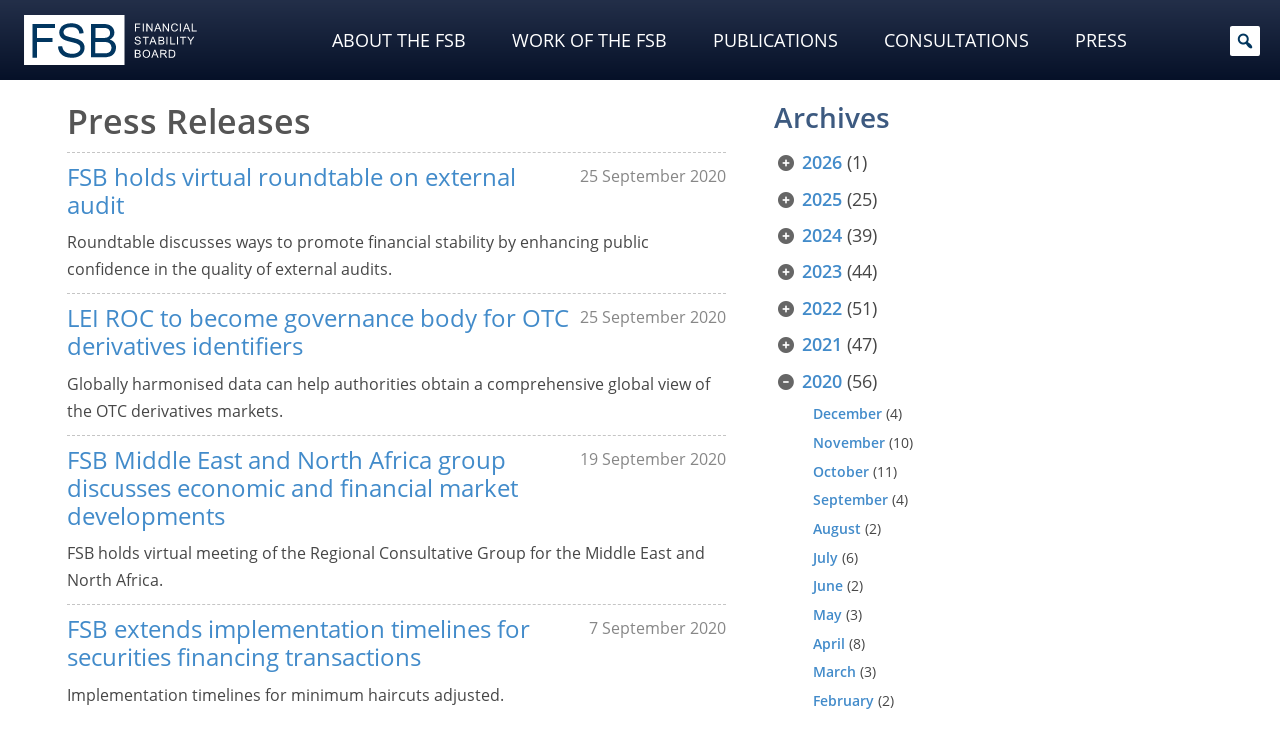

--- FILE ---
content_type: text/html; charset=UTF-8
request_url: https://www.fsb.org/2020/09/?content_type=press-releases&post_type%5B0%5D=post
body_size: 40382
content:
<!doctype html>
<html lang="en-US">
<head>
<meta http-equiv="Content-Security-Policy" content="upgrade-insecure-requests">
<meta charset="utf-8">
<meta name="viewport" content="width=device-width, initial-scale=1">
<meta charset="UTF-8">
<meta name="fsb_policy_area" content="7"/>
<meta name="fsb_policy_area_slugs" content="aaq"/>
<meta name="fsb_content_type" content="87"/>
<meta name="fsb_content_type" content="88"/>
<meta name="fsb_content_type_slugs" content="press"/>
<meta name="fsb_content_type_slugs" content="press-releases"/>
<title>Month: September 2020 &#x2d; Financial Stability Board</title>
	<style>img:is([sizes="auto" i], [sizes^="auto," i]) { contain-intrinsic-size: 3000px 1500px }</style>
	
<meta name="robots" content="noindex,max-snippet:-1,max-image-preview:large,max-video-preview:-1" />
<meta property="og:image" content="https://www.fsb.org/uploads/fsb-default-image-2024.jpg" />
<meta property="og:image:width" content="1224" />
<meta property="og:image:height" content="653" />
<meta property="og:type" content="website" />
<meta property="og:title" content="Month: September 2020" />
<meta property="og:url" content="https://www.fsb.org/content_types/press-releases/" />
<meta property="og:site_name" content="Financial Stability Board" />
<meta name="twitter:card" content="summary_large_image" />
<meta name="twitter:site" content="@finstbboard" />
<meta name="twitter:title" content="Month: September 2020" />
<meta name="twitter:image" content="https://www.fsb.org/uploads/fsb-default-image-2024.jpg" />
<meta name="google-site-verification" content="PIlM7mXHMogEmAGiNAabym4Xkl7VaTFoyETaAtKaOFQ" />

<link rel='stylesheet' id='wp-block-library-css' href='https://www.fsb.org/wordpress/wp-includes/css/dist/block-library/style.min.css' type='text/css' media='all' />
<style id='classic-theme-styles-inline-css' type='text/css'>
/*! This file is auto-generated */
.wp-block-button__link{color:#fff;background-color:#32373c;border-radius:9999px;box-shadow:none;text-decoration:none;padding:calc(.667em + 2px) calc(1.333em + 2px);font-size:1.125em}.wp-block-file__button{background:#32373c;color:#fff;text-decoration:none}
</style>
<link rel='stylesheet' id='tableberg-pro-frontend-style-css' href='https://www.fsb.org/plugins/tableberg-pro/dist/style-tableberg-pro-style.css' type='text/css' media='' />
<link rel='stylesheet' id='tableberg-style-css' href='https://www.fsb.org/plugins/tableberg/build/tableberg-frontend-style.css' type='text/css' media='' />
<link rel='stylesheet' id='wp-bootstrap-blocks-styles-css' href='https://www.fsb.org/mu-plugins/wp-bootstrap-blocks/build/style-index.css' type='text/css' media='all' />
<link rel='stylesheet' id='svg-flags-core-css-css' href='https://www.fsb.org/mu-plugins/svg-flags-lite/assets/flag-icon-css/css/flag-icon.min.css' type='text/css' media='all' />
<link rel='stylesheet' id='svg-flags-block-css-css' href='https://www.fsb.org/mu-plugins/svg-flags-lite/assets/css/block.styles.css' type='text/css' media='all' />
<style id='global-styles-inline-css' type='text/css'>
:root{--wp--preset--aspect-ratio--square: 1;--wp--preset--aspect-ratio--4-3: 4/3;--wp--preset--aspect-ratio--3-4: 3/4;--wp--preset--aspect-ratio--3-2: 3/2;--wp--preset--aspect-ratio--2-3: 2/3;--wp--preset--aspect-ratio--16-9: 16/9;--wp--preset--aspect-ratio--9-16: 9/16;--wp--preset--color--black: #000000;--wp--preset--color--cyan-bluish-gray: #abb8c3;--wp--preset--color--white: #fff;--wp--preset--color--pale-pink: #f78da7;--wp--preset--color--vivid-red: #cf2e2e;--wp--preset--color--luminous-vivid-orange: #ff6900;--wp--preset--color--luminous-vivid-amber: #fcb900;--wp--preset--color--light-green-cyan: #7bdcb5;--wp--preset--color--vivid-green-cyan: #00d084;--wp--preset--color--pale-cyan-blue: #8ed1fc;--wp--preset--color--vivid-cyan-blue: #0693e3;--wp--preset--color--vivid-purple: #9b51e0;--wp--preset--color--primary: #02365e;--wp--preset--color--secondary: #646464;--wp--preset--color--dark: #2e2e2e;--wp--preset--color--frosted-blue: rgba(1, 32, 57, 0.84);--wp--preset--color--bronze: #b88909;--wp--preset--color--transparent: rgba(0, 0, 0, 0);--wp--preset--gradient--vivid-cyan-blue-to-vivid-purple: linear-gradient(135deg,rgba(6,147,227,1) 0%,rgb(155,81,224) 100%);--wp--preset--gradient--light-green-cyan-to-vivid-green-cyan: linear-gradient(135deg,rgb(122,220,180) 0%,rgb(0,208,130) 100%);--wp--preset--gradient--luminous-vivid-amber-to-luminous-vivid-orange: linear-gradient(135deg,rgba(252,185,0,1) 0%,rgba(255,105,0,1) 100%);--wp--preset--gradient--luminous-vivid-orange-to-vivid-red: linear-gradient(135deg,rgba(255,105,0,1) 0%,rgb(207,46,46) 100%);--wp--preset--gradient--very-light-gray-to-cyan-bluish-gray: linear-gradient(135deg,rgb(238,238,238) 0%,rgb(169,184,195) 100%);--wp--preset--gradient--cool-to-warm-spectrum: linear-gradient(135deg,rgb(74,234,220) 0%,rgb(151,120,209) 20%,rgb(207,42,186) 40%,rgb(238,44,130) 60%,rgb(251,105,98) 80%,rgb(254,248,76) 100%);--wp--preset--gradient--blush-light-purple: linear-gradient(135deg,rgb(255,206,236) 0%,rgb(152,150,240) 100%);--wp--preset--gradient--blush-bordeaux: linear-gradient(135deg,rgb(254,205,165) 0%,rgb(254,45,45) 50%,rgb(107,0,62) 100%);--wp--preset--gradient--luminous-dusk: linear-gradient(135deg,rgb(255,203,112) 0%,rgb(199,81,192) 50%,rgb(65,88,208) 100%);--wp--preset--gradient--pale-ocean: linear-gradient(135deg,rgb(255,245,203) 0%,rgb(182,227,212) 50%,rgb(51,167,181) 100%);--wp--preset--gradient--electric-grass: linear-gradient(135deg,rgb(202,248,128) 0%,rgb(113,206,126) 100%);--wp--preset--gradient--midnight: linear-gradient(135deg,rgb(2,3,129) 0%,rgb(40,116,252) 100%);--wp--preset--font-size--small: 13px;--wp--preset--font-size--medium: 20px;--wp--preset--font-size--large: 36px;--wp--preset--font-size--x-large: 42px;--wp--preset--spacing--20: 0.44rem;--wp--preset--spacing--30: 0.67rem;--wp--preset--spacing--40: 1rem;--wp--preset--spacing--50: 1.5rem;--wp--preset--spacing--60: 2.25rem;--wp--preset--spacing--70: 3.38rem;--wp--preset--spacing--80: 5.06rem;--wp--preset--shadow--natural: 6px 6px 9px rgba(0, 0, 0, 0.2);--wp--preset--shadow--deep: 12px 12px 50px rgba(0, 0, 0, 0.4);--wp--preset--shadow--sharp: 6px 6px 0px rgba(0, 0, 0, 0.2);--wp--preset--shadow--outlined: 6px 6px 0px -3px rgba(255, 255, 255, 1), 6px 6px rgba(0, 0, 0, 1);--wp--preset--shadow--crisp: 6px 6px 0px rgba(0, 0, 0, 1);}:where(.is-layout-flex){gap: 0.5em;}:where(.is-layout-grid){gap: 0.5em;}body .is-layout-flex{display: flex;}.is-layout-flex{flex-wrap: wrap;align-items: center;}.is-layout-flex > :is(*, div){margin: 0;}body .is-layout-grid{display: grid;}.is-layout-grid > :is(*, div){margin: 0;}:where(.wp-block-columns.is-layout-flex){gap: 2em;}:where(.wp-block-columns.is-layout-grid){gap: 2em;}:where(.wp-block-post-template.is-layout-flex){gap: 1.25em;}:where(.wp-block-post-template.is-layout-grid){gap: 1.25em;}.has-black-color{color: var(--wp--preset--color--black) !important;}.has-cyan-bluish-gray-color{color: var(--wp--preset--color--cyan-bluish-gray) !important;}.has-white-color{color: var(--wp--preset--color--white) !important;}.has-pale-pink-color{color: var(--wp--preset--color--pale-pink) !important;}.has-vivid-red-color{color: var(--wp--preset--color--vivid-red) !important;}.has-luminous-vivid-orange-color{color: var(--wp--preset--color--luminous-vivid-orange) !important;}.has-luminous-vivid-amber-color{color: var(--wp--preset--color--luminous-vivid-amber) !important;}.has-light-green-cyan-color{color: var(--wp--preset--color--light-green-cyan) !important;}.has-vivid-green-cyan-color{color: var(--wp--preset--color--vivid-green-cyan) !important;}.has-pale-cyan-blue-color{color: var(--wp--preset--color--pale-cyan-blue) !important;}.has-vivid-cyan-blue-color{color: var(--wp--preset--color--vivid-cyan-blue) !important;}.has-vivid-purple-color{color: var(--wp--preset--color--vivid-purple) !important;}.has-black-background-color{background-color: var(--wp--preset--color--black) !important;}.has-cyan-bluish-gray-background-color{background-color: var(--wp--preset--color--cyan-bluish-gray) !important;}.has-white-background-color{background-color: var(--wp--preset--color--white) !important;}.has-pale-pink-background-color{background-color: var(--wp--preset--color--pale-pink) !important;}.has-vivid-red-background-color{background-color: var(--wp--preset--color--vivid-red) !important;}.has-luminous-vivid-orange-background-color{background-color: var(--wp--preset--color--luminous-vivid-orange) !important;}.has-luminous-vivid-amber-background-color{background-color: var(--wp--preset--color--luminous-vivid-amber) !important;}.has-light-green-cyan-background-color{background-color: var(--wp--preset--color--light-green-cyan) !important;}.has-vivid-green-cyan-background-color{background-color: var(--wp--preset--color--vivid-green-cyan) !important;}.has-pale-cyan-blue-background-color{background-color: var(--wp--preset--color--pale-cyan-blue) !important;}.has-vivid-cyan-blue-background-color{background-color: var(--wp--preset--color--vivid-cyan-blue) !important;}.has-vivid-purple-background-color{background-color: var(--wp--preset--color--vivid-purple) !important;}.has-black-border-color{border-color: var(--wp--preset--color--black) !important;}.has-cyan-bluish-gray-border-color{border-color: var(--wp--preset--color--cyan-bluish-gray) !important;}.has-white-border-color{border-color: var(--wp--preset--color--white) !important;}.has-pale-pink-border-color{border-color: var(--wp--preset--color--pale-pink) !important;}.has-vivid-red-border-color{border-color: var(--wp--preset--color--vivid-red) !important;}.has-luminous-vivid-orange-border-color{border-color: var(--wp--preset--color--luminous-vivid-orange) !important;}.has-luminous-vivid-amber-border-color{border-color: var(--wp--preset--color--luminous-vivid-amber) !important;}.has-light-green-cyan-border-color{border-color: var(--wp--preset--color--light-green-cyan) !important;}.has-vivid-green-cyan-border-color{border-color: var(--wp--preset--color--vivid-green-cyan) !important;}.has-pale-cyan-blue-border-color{border-color: var(--wp--preset--color--pale-cyan-blue) !important;}.has-vivid-cyan-blue-border-color{border-color: var(--wp--preset--color--vivid-cyan-blue) !important;}.has-vivid-purple-border-color{border-color: var(--wp--preset--color--vivid-purple) !important;}.has-vivid-cyan-blue-to-vivid-purple-gradient-background{background: var(--wp--preset--gradient--vivid-cyan-blue-to-vivid-purple) !important;}.has-light-green-cyan-to-vivid-green-cyan-gradient-background{background: var(--wp--preset--gradient--light-green-cyan-to-vivid-green-cyan) !important;}.has-luminous-vivid-amber-to-luminous-vivid-orange-gradient-background{background: var(--wp--preset--gradient--luminous-vivid-amber-to-luminous-vivid-orange) !important;}.has-luminous-vivid-orange-to-vivid-red-gradient-background{background: var(--wp--preset--gradient--luminous-vivid-orange-to-vivid-red) !important;}.has-very-light-gray-to-cyan-bluish-gray-gradient-background{background: var(--wp--preset--gradient--very-light-gray-to-cyan-bluish-gray) !important;}.has-cool-to-warm-spectrum-gradient-background{background: var(--wp--preset--gradient--cool-to-warm-spectrum) !important;}.has-blush-light-purple-gradient-background{background: var(--wp--preset--gradient--blush-light-purple) !important;}.has-blush-bordeaux-gradient-background{background: var(--wp--preset--gradient--blush-bordeaux) !important;}.has-luminous-dusk-gradient-background{background: var(--wp--preset--gradient--luminous-dusk) !important;}.has-pale-ocean-gradient-background{background: var(--wp--preset--gradient--pale-ocean) !important;}.has-electric-grass-gradient-background{background: var(--wp--preset--gradient--electric-grass) !important;}.has-midnight-gradient-background{background: var(--wp--preset--gradient--midnight) !important;}.has-small-font-size{font-size: var(--wp--preset--font-size--small) !important;}.has-medium-font-size{font-size: var(--wp--preset--font-size--medium) !important;}.has-large-font-size{font-size: var(--wp--preset--font-size--large) !important;}.has-x-large-font-size{font-size: var(--wp--preset--font-size--x-large) !important;}
:where(.wp-block-post-template.is-layout-flex){gap: 1.25em;}:where(.wp-block-post-template.is-layout-grid){gap: 1.25em;}
:where(.wp-block-columns.is-layout-flex){gap: 2em;}:where(.wp-block-columns.is-layout-grid){gap: 2em;}
:root :where(.wp-block-pullquote){font-size: 1.5em;line-height: 1.6;}
</style>
<link rel='stylesheet' id='svg-flags-plugin-css-css' href='https://www.fsb.org/mu-plugins/svg-flags-lite/assets/css/frontend.css' type='text/css' media='all' />
<link rel='stylesheet' id='dashicons-css' href='https://www.fsb.org/wordpress/wp-includes/css/dashicons.min.css' type='text/css' media='all' />
<link rel='stylesheet' id='megamenu-fontawesome-css' href='https://www.fsb.org/mu-plugins/megamenu-pro/icons/fontawesome/css/font-awesome.min.css' type='text/css' media='all' />
<link rel='stylesheet' id='megamenu-fontawesome5-css' href='https://www.fsb.org/mu-plugins/megamenu-pro/icons/fontawesome5/css/all.min.css' type='text/css' media='all' />
<link rel='stylesheet' id='megamenu-fontawesome6-css' href='https://www.fsb.org/mu-plugins/megamenu-pro/icons/fontawesome6/css/all.min.css' type='text/css' media='all' />
<link rel='stylesheet' id='fancybox-css' href='https://www.fsb.org/plugins/easy-fancybox/fancybox/2.2.0/jquery.fancybox.min.css' type='text/css' media='screen' />
<style id='fancybox-inline-css' type='text/css'>
.fancybox-skin{background:#ececec;}
</style>
<link rel='stylesheet' id='areoi-style-index-css' href='https://www.fsb.org/plugins/all-bootstrap-blocks/build/style-index.css' type='text/css' media='all' />
<link rel='stylesheet' id='financialstabilityboard-css' href='https://www.fsb.org/themes/financialstabilityboard/assets/index-8e0436ab.css' type='text/css' media='all' />
<script type="text/javascript" src="https://www.fsb.org/wordpress/wp-includes/js/jquery/jquery.min.js" id="jquery-core-js"></script>
<script type="text/javascript" src="https://www.fsb.org/wordpress/wp-includes/js/jquery/jquery-migrate.min.js" id="jquery-migrate-js"></script>
<script type="text/javascript" id="financialstabilityboard-js-extra">
/* <![CDATA[ */
var covidApiSettings = {"root":"https:\/\/www.fsb.org\/wp-json\/","nonce":"ed6db87fa4","post_id":"20899"};
/* ]]> */
</script>
<script type="module" src="https://www.fsb.org/themes/financialstabilityboard/assets/index-8c822b1d.js" defer></script>  <!-- Matomo -->
  <script type="text/javascript">
    var _paq = window._paq = window._paq || [];
    _paq.push(['trackPageView']);
    _paq.push(['enableLinkTracking']);
    (function () {
      var u = "https://bis.matomo.cloud/";
      _paq.push(['setTrackerUrl', u + 'matomo.php']);
      _paq.push(['setSiteId', '6']);
      var d = document, g = d.createElement('script'), s = d.getElementsByTagName('script')[0];
      g.type = 'text/javascript';
      g.async = true;
      g.src = u + 'matomo.js';
      s.parentNode.insertBefore(g, s);
    })();
  </script>
  <!-- End Matomo Code -->
        <script type="text/javascript">
        const CORE_FEATURES = {
            ajaxurl: "https:\/\/www.fsb.org\/plugins\/frontend-ajax.php",
        }
    </script>		<style type="text/css" id="wp-custom-css">
			.post header h1,
.page header h1 {
  margin-top: 0;
}

.selectize-dropdown .option .highlight {
  background: #c7c20782 !important;
  box-shadow: 0px 1px 2px #555;
}

.display-posts-title {
  color: #555555;
}

@media (max-width: 575px) .display-posts-listing span.media-excerpt {
  display: -webkit-box;
  -webkit-line-clamp: 4;
  -webkit-box-orient: vertical;
  overflow-y: hidden;
  word-break: keep-all;
}

ul.mega-sub-menu .card img {
  border-bottom: 5px solid #c7c207;
}

ul.mega-sub-menu li.mega-menu-item {
  padding-top: 2px !important;
  padding-bottom: 4px !important;
}

ul.mega-sub-menu li.mega-menu-item:first-child {
  padding-top: 15px !important;
  padding-bottom: 0 !important;
}


ul.mega-sub-menu .display-posts-listing a {
  color: #fff;
}

.container ul li.list-group-item,
.container ol li.list-group-item {
  margin-bottom: 0rem;
}

.container ul li:not(.page_item) ul,
.container ol li:not(.page_item) ol,
.container ul li:not(.page_item) ol,
.container ol li:not(.page_item) ul {
  margin-top: 1rem;
}

.ls-50 {
  letter-spacing: -0.5px;
}

.key-pub img {
  margin: 0 auto 1rem;
  padding: 0.8rem 0 1.2rem;
  box-sizing: content-box;
  border: 1px solid #ccc;
  box-shadow: 0px 0px 3px #888;
}

.lightweight-accordion-title {
  margin: 0;
  /*background: #ecf4f9 !important;
	color: #555;*/
}

.lightweight-accordion-body {
  /*border-color: #ecf4f9 !important;*/
}

.chair .bg-secondary {
  padding: .75rem !important;
  background-color: rgba(var(--bs-secondary-rgb), calc(var(--bs-bg-opacity)*.075)) !important;
}

.chair .post-callout.card img {
  margin-bottom: .15rem;
}

@media (max-width: 767.99px) {
  .chair {
    order: 2 !important;
  }
}

.post footer .post-tags {
  margin: 3rem 0 1rem !important;
  padding: 0 !important;

}

.post footer .post-tags .taxonomy {
  visibility: hidden;
  margin: 0 .5rem 0 0 !important;
  padding-bottom: 0 !important;
  font-size: 0;

}

.post footer .post-tags .taxonomy a {
  display: initial;
  visibility: visible;
  margin: 0 .25rem 0 0 !important;
  padding: 0.1rem .35rem 0.15rem !important;
  white-space: nowrap;
  background: #474747;
  border-radius: 4px;
  font-size: .7rem;
  color: #ffffff;
  opacity: .8;
}

.post footer .post-tags .taxonomy a:hover {
  opacity: 1;
}

.post footer .post-tags .taxonomy a:before {
  content: '\f292';
  margin-right: .2rem;
  font: var(--fa-font-solid);
  font-weight: 700;
}

.post footer .post-tags .taxonomy.content_type a {
  background: #a5c4e1;
}

.post footer .post-tags .taxonomy.content_type a:before {
  content: '\f15c' !important;
}

.post footer .post-tags .taxonomy.source a {
  background: #cecc9c;
}

.post footer .post-tags .taxonomy.source a:before {
  content: '\f304' !important;
}

.post footer .post-tags .taxonomy.policy_area a {
  background: #c5a798;
}

.post footer .post-tags .taxonomy.policy_area a:before {
  content: '\f02b';
}

.post footer .post-tags .taxonomy.topic a {
  background: #d1c2a5;
}

.post footer .post-tags .taxonomy.topic a:before {
  content: '\f0ca';
}

.post footer .post-tags .taxonomy.authors a {
  background: #b5b5b5;
}

.post footer .post-tags .taxonomy.authors a:before {
  content: '\f007';
}

.list-group .list-group-item.list-group-item-action a {
  display: block;
  width: 100%;
  height: 100%;
  margin: -8px -16px;
  padding: 8px 16px;
}

article[id^="post"] header .post-formats a[href*=".pdf"]:not(.post-callout-link):after {
  font-size: 1.4rem;
}

.consultation-menu {
  padding: .5rem .4rem;
}

.consultation-menu p.title {
  margin: 0 0 1px 7px;
  color: #3d5a80;
}

.post.content_type-press-releases .post-formats {
  font-size: calc(var(--wp--preset--font-size--small) * 1.1);
  margin: 2rem 0 1rem;
}

.post.content_type-press-releases header .post-date {
  margin-top: 15px;
}

.consultation-nav li.active>a {
  pointer-events: none;
  cursor: default;
}

.post section.post-content ol.footnotes li,
.post section.post-contentol.footnotes li p {
  margin-bottom: 0 !important;
  line-height: 1.3;
}

.mega-sub-menu .menu .menu-item {
  margin: 2px 0 2px;
  padding: 2px 0 2px;

}

#mega-menu-wrap-header-menu #mega-menu-header-menu>li.mega-menu-megamenu>ul.mega-sub-menu {
  padding-bottom: 2rem !important;
}

@media (min-width: 1200px) {
  #mega-menu-wrap-header-menu #mega-menu-header-menu>li.mega-menu-megamenu>ul.mega-sub-menu {
    padding-right: 2rem !important;
    padding-left: 2rem !important;
  }
}

@media (min-width: 1600px) {
  #mega-menu-wrap-header-menu #mega-menu-header-menu>li.mega-menu-megamenu>ul.mega-sub-menu {
    padding-right: 12rem !important;
    padding-left: 12rem !important;
  }
}

.ls-7 {
  letter-spacing: -0.7px;
}

.mega-sub-menu .display-posts-listing .post-excerpt-compact .post-title {
  line-height: 1.4;
}

.mega-sub-menu .display-posts-listing .post-excerpt-compact .post-date {
  padding-left: .3rem;
}

.mega-menu-item .post-callout .card-title {
  margin-bottom: 3px;
  padding: 0;
  border-bottom: 0;
  color: #fff;
  text-transform: uppercase;
}

.mega-sub-menu .menu .menu-item {
  border-bottom-width: 1px;
}

@media (max-width: 576px) {
  #mega-menu-wrap-header-menu li a {
    text-transform: none !important;
  }
}

.lightweight-accordion-body p:last-child,
.lightweight-accordion-body ul:last-child,
.lightweight-accordion-body ol:last-child,
.lightweight-accordion-body ul li:last-child,
.lightweight-accordion-body ol li:last-child {
  margin-bottom: 0;
}

.related-post.is-pdf .post-title {
  position: relative;
}

.related-post.is-pdf .post-title:after {
  position: absolute;
	display: inline;
}

@keyframes blinkingBG {
  0% {
    background: transparent;
  }

  100% {
    background: #def;
  }
}

.footnotes li:target {
  animation: blinkingBG 1.5s .35s 1;
  background: transparent;
}

.recent .tabs-container .tabs-content .display-posts-listing .post-title {
  line-height: 1.25;
  margin-bottom: .15rem;
}

.recent .tabs-container .tabs-content .display-posts-listing .post-date {
  margin-bottom: .7rem;
}

p a[href*=".pdf"]:not(.post-callout-link):not(.stretched-link):after,
li a[href*=".pdf"]:not(.post-callout-link):not(.stretched-link):after,
p a[href*=".doc"]:not(.post-callout-link):not(.stretched-link):after,
li a[href*=".doc"]:not(.post-callout-link):not(.stretched-link):after,
p a[href*=".xls"]:not(.post-callout-link):not(.stretched-link):after,
li a[href*=".xls"]:not(.post-callout-link):not(.stretched-link):after,
p a[href*=".ppt"]:not(.post-callout-link):not(.stretched-link):after,
li a[href*=".ppt"]:not(.post-callout-link):not(.stretched-link):after {
  display: inline;
	margin: 0 .1rem 0 .25em;
}

a[href*=".pdf"].wp-block-file__button.wp-element-button:after {
	content: "" !important;
	display: none !important;
}

a.wp-block-file__button.wp-element-button:hover {
	color: #efefef !important;
}

p.has-small-font-size,
li.has-small-font-size {
  margin-bottom: 0 !important;
}

a[href*=".xls"]:not(.post-callout-link):not(.stretched-link),
a[href*=".doc"]:not(.post-callout-link):not(.stretched-link) {
  position: relative;
}

a[href*=".xls"]:not(.post-callout-link):not(.stretched-link):after {
  display: inline-block;
  text-rendering: auto;
  -webkit-font-smoothing: antialiased;
  font: var(--fa-font-solid);
  content: "";
  margin: 0 .3em;
  color: #1d6f42;
  position: absolute;
}

a[href*=".doc"]:not(.post-callout-link):not(.stretched-link):after {
  display: inline-block;
  text-rendering: auto;
  -webkit-font-smoothing: antialiased;
  font: var(--fa-font-solid);
  content: "";
  margin: 0 .3em;
  color: #2B579A;
  position: absolute;
}

section.post-content a[href*=".xls"]:not(.post-callout-link):not(.stretched-link):after,
section.post-content a[href*=".doc"]:not(.post-callout-link):not(.stretched-link):after {
  position: relative;
}

.fa-file-powerpoint:before {
  color: #dc7f17;
}

.fancybox-title.fancybox-title-inside-wrap {
  font: 700 .85rem/1rem var(--bs-font-sans-serif);
}

.fancybox-title-inside-wrap {
  padding-top: 18px;
}

.lightweight-accordion:not(.consultation-accordion):last-of-type {
  margin-bottom: 0;
}

.lightweight-accordion.font-weight-bold .lightweight-accordion-title {
  font-weight: 700;
}

.related-posts .related-post .post-title {
  position: relative;
}

.related-posts .related-post .post-title:after {
  position: absolute;
}

.consultation-nav li>a {
  padding-left: .2rem !important;
  padding-right: .2rem !important;
}

.ytp-cued-thumbnail-overlay-image {
  background-size: contain !important;
  -moz-background-size: contain !important;
  -webkit-background-size: contain !important;
}

.wp-block-image.bordered figure {
  background-color: #f2f2f2 !important;
  padding: .45rem;
}

.wp-block-image.bordered figcaption {
  background-color: #f2f2f2;
  margin-top: 0;
  padding-bottom: .5rem;
  padding-right: .45rem;
  padding-left: .45rem;
  line-height: calc(.7 * var(--bs-body-line-height));
}

@media (min-width: 992px) {
  .mr-8 {
    margin-right: 8.33333333%;
  }
}

.tabs-container.nav-pills {
  background-color: #fff;
  border: none;
}

.tabs-container.nav-pills>.tabs-nav {
  padding: 0;
  border: 0;
}

.tabs-container.nav-pills>.tabs-nav ul {
  display: flex !important;
  padding-bottom: .75rem;
  flex-wrap: nowrap;
  overflow-x: auto;
}

.tabs-container.nav-pills>.tabs-nav ul li {
  flex: auto;
  margin: 0;
}

/*.tabs-container.nav-pills > .tabs-nav ul li:first-of-type {
    padding-left: 1.2rem;
}

.tabs-container.nav-pills > .tabs-nav ul li:last-of-type {
    padding-right: 1.2rem;
}*/

.tabs-container.nav-pills>.tabs-nav a {
  padding: .6rem 1rem;
  background-color: var(--wp--preset--color--white);
  border: 0;
  border-radius: 0;
  text-align: center;
  font-weight: 100;
  line-height: 1;
  white-space: nowrap;
  color: var(--bs-link-color) !important;
}

.tabs-container.nav-pills>.tabs-nav a:not(.active):hover {
  color: var(--bs-link-hover-color) !important;
}

.tabs-container.nav-pills>.tabs-nav a.active {
  background-color: var(--bs-link-color);
  color: var(--wp--preset--color--white) !important;
  border-radius: .2rem;
}

.tabs-container.nav-pills>.tabs-nav select {
  display: none !important;
}

.tabs-container.nav-pills>.tabs-content {
  border: 0;
  padding-right: 0;
  padding-left: 0;
}

.tabs-container.nav-pills.page-pills>.tabs-nav ul {
  padding-bottom: 0;
}

.tabs-container.nav-pills.page-pills>.tabs-nav ul li {
  flex: 1 0;
  margin-left: 0;
  margin-right: 1rem;
}

.tabs-container.nav-pills.page-pills>.tabs-nav ul li:first-of-type {
  padding-left: 0;
}

.tabs-container.nav-pills.page-pills>.tabs-nav ul li:last-of-type {
  margin-right: 0;
  padding-right: 0;
}

.tabs-container.nav-pills.page-pills>.tabs-nav a {
  border: 1px solid var(--wp--preset--color--primary) !important;
  background-color: var(--wp--preset--color--white) !important;
  color: var(--wp--preset--color--primary) !important;
  font-size: var(--wp--preset--font-size--medium);
  border-radius: .45rem;
  line-height: 1.3
}

.tabs-container.nav-pills.page-pills>.tabs-nav a.active {
  background-color: var(--bs-nav-pills-link-active-bg) !important;
  color: var(--wp--preset--color--white) !important;
}

.lightweight-accordion .lightweight-accordion-title {
  padding-left: 38px;
  text-indent: -20px;
}

.display-posts-listing .post-excerpt:first-of-type {
  border-top: 0;
}

.flag-contrast .svg-flag {
  filter: contrast(.85);
}

.flag-normal-contrast .svg-flag {
  filter: contrast(1);
}

.table-w-flags .svg-flag.flag-icon-background {
  width: 1.2rem;
  height: 1.2rem;
  margin: -3px 4px 0 0;
  display: inline-flex;
  vertical-align: middle;
}

.table-w-icons a {
  font-size: 0 !important;
}

.table-w-icons a:after {
  font-size: 1.5rem !important;
}

.table-w-icons a:not(.post-callout-link, .stretched-link):after {
  display: inline-block;
  text-rendering: auto;
  -webkit-font-smoothing: antialiased;
  font: var(--fa-font-solid);
  content: "\f15c";
  margin: 0 .3em;
  color: #646464 !important;
}

.table-w-icons a:not(.post-callout-link, .stretched-link):hover:after {
    color: #000000 !important;
}

/*
.rcgs .tabs-content section.tab.active {
  width: 100%;
  max-height: 25vh;
  display: flex;
  flex-flow: column wrap;
}

.rcgs .heading-with-flag.h3 {
  margin: 0 0 .65rem 0;
}


.rcgs .tabs-content section.tab .heading-with-flag h3 {
  margin: 0 0 .0 .3rem;
}

.rcgs .tabs-content section.tab .svg-flags-caption {
  display: inline-flex;
}

.rcgs .tabs-content section.tab h3 {
  font-size: 1.1rem;
  margin: 0 0 .65rem .3rem;
}
*/

.rcg-members-tabs .svg-flags-caption,
.rcg-members-tabs .heading-with-flag {
  display: flex;
  flex-flow: row nowrap;
  justify-content: flex-start;
  align-items: flex-start;
  margin: .5rem 0;
}

.rcg-members-tabs .svg-flag {
  margin-right: .35rem;
}

.rcg-members-tabs h3 abbr,
.rcg-members-tabs .svg-flags-caption .svg-flags-caption-heading,
.rcg-members-tabs .heading-with-flag h3 {
  margin: 0 !important;
  white-space: nowrap;
  font-size: 1.1rem;
}

.rcg-members-tabs .rcg-col {
  column-count: 1;
}

@media (min-width: 768px) {
  .rcg-members-tabs .rcg-col {
    column-count: 2;
  }

  .rcg-members-tabs .rcg-col.rcg-cis-col {
    column-count: 1;
  }
}

@media (min-width: 992px) {
  .rcg-members-tabs .rcg-col {
    column-count: 3;
  }

  .rcg-members-tabs .rcg-col.rcg-europe-col {
    column-count: 4;
  }

  .rcg-members-tabs .rcg-col.rcg-cis-col {
    column-count: 1;
  }
}

.rcg-members-tabs .rcg-col * {
  break-inside: avoid;
}

.rcg-members-tabs .rcg-col> *:first-child {
  margin-top: 0
}

.rcg-members-tabs .rcg-col h3.abbr {
  margin-bottom: .6rem !important;
  margin-top: -.25rem !important;
}

button.btn a,
button.btn a:link,
button.btn a:hover,
button.btn a:active,
button.btn a:focus,
button.btn a:visited {
  color: var(--wp--preset--color--white);
}


.tabs-container.tabs-flex .tabs-nav ul {
  display: flex;
  flex-flow: row nowrap;
}

.tabs-container.tabs-flex .tabs-nav ul li {
  flex: 1 1 0;
  text-align: center;
  font-size: 1.3rem;
}

section.tab li.wp-social-link {
  margin-bottom: 1rem;
}

h2.ls-tighter-xl,
h3.ls-tighter-xl,
h4.ls-tighter-xl,
.ls-tighter-xl h2,
.ls-tighter-xl h3,
.ls-tighter-xl h4 {
  letter-spacing: -0.055em;
}

h2.ls-tighter,
h3.ls-tighter,
h4.ls-tighter,
.ls-tighter h2,
.ls-tighter h3,
.ls-tighter h4 {
  letter-spacing: -0.04em;
}

h2.ls-tight,
h3.ls-tight,
h4.ls-tight,
.ls-tight h2,
.ls-tight h3,
.ls-tight h4 {
  letter-spacing: -0.025em;
}

.ls-normal {
  letter-spacing: 0em;
}

.ls-wide {
  letter-spacing: 0.025em;
}

.ls-wider {
  letter-spacing: 0.05em;
}

.ls-widest {
  letter-spacing: 0.1em;
}

.img-fluid img {
  width: 100%;
}

.post-callout.no-date .post-date {
  display: none;
}

.wp-block-separator {
  border-top: 1px dashed #c5c5c5 !important;
}

button a {
  width: 100%;
  height: 100%;
  display: block;
}

.border-fsb-yellow {
  border-color: #C7C207 !important;
}

.g20-tabnav img {
  padding: .5rem;
  background-color: #fff !important;
}

.g20-tabnav .card-body {
  padding: .5rem 1.2rem !important;
}

.g20-tabnav.card-body-p-1 .card-body {
  padding-right: 0.15rem !important;
  padding-left: 0.15rem !important;
}

.g20-tabnav h2,
.g20-tabnav h3,
.g20-tabnav h4 {
  margin: 0.35rem 0;
}

article:not(.profile) .wp-block-image a.fancybox img, article:not(.profile) .wp-block-image a.fancybox img, .wp-lightbox-container img.wp-lightbox-container img.wp-block-image a.fancybox img,
.wp-lightbox-container img {
  padding: .25rem;
  border: 1px solid var(--bs-gray-400);
}

.lightweight-accordion+p,
.lightweight-accordion+ul,
.lightweight-accordion+ol {
  margin-top: 1rem;
}

@media (min-width: 768px) and (max-width: 991.98px) {
  .related-body .post-callout {
    flex: 0 1 48%;
    margin: 0 .5rem .75rem;
  }

  .related-body .post-callout:first-of-type,
  .related-body .post-callout:nth-child(3),
  .related-body .post-callout:nth-child(5) {
    margin-left: 0;
  }

  .related-body .post-callout:nth-child(2),
  .related-body .post-callout:nth-child(4),
  .related-body .post-callout:nth-child(6) {
    margin-right: 0;
  }

  .related-body .post-callout img {
    margin-top: .5rem;
     !important;
  }
}

@media (max-width: 767.95px) {
  .btn:not(.see-all) {
    padding-top: .5rem;
    padding-bottom: .5rem;
    font-size: 1.075rem;
  }

  .underline-sm-0 {
    border-bottom: 0 !important;
  }

  .text-center-sm {
    text-align: center !important;
  }
}

.wp-block-table.th-nowrap table thead th {
  white-space: nowrap;
}

.post-callout.is-xlsx .card-title span:after {
  display: inline-block;
  text-rendering: auto;
  -webkit-font-smoothing: antialiased;
  font: var(--fa-font-solid);
  content: "";
  margin: 0 .3em;
  color: #1d6f42;
  position: absolute;
}

/*.tabs-container .tabs-nav select {
  display: none;
}

.tabs-container .tabs-nav ul {
  display: block !important;
}

@media (max-width: 991.98px) {
  .tabs-container:not(.keep-tabs) .tabs-nav ul>li {
    width: 100%;
    display: block;
    margin-right: 0;
    line-height: 25px;
  }

  .tabs-container:not(.keep-tabs) .tabs-nav ul>li>a {
    border-radius: 0;
    border-bottom: 1px solid #fff;
  }

  .tabs-container:not(.keep-tabs) .tabs-nav ul>li>a.active {
    font-weight: 700;
  }

  .tabs-container:not(.keep-tabs) .tabs-nav ul>li>a.active,
  .tabs-container:not(.keep-tabs) .tabs-nav ul>li:last-of-type>a {
    border-bottom-color: #dbdbdb;
	}
	
.tabs-container.keep-tabs .tabs-nav	{
    padding-bottom: 0;
  } 
}
*/
.list-group.icon-inline .list-group-item .icon {
  display: inline-block;
	margin-left: 2rem;
	margin-right: .05rem;
}

.list-group.icon-link-color .list-group-item .icon {
  color: #428bca;
}

.row.key-pub-row .card.post-callout {
    text-align: center;
}

.row.key-pub-row .card.post-callout .card-title {
    margin-top: .5rem;
    padding-right: .45rem;
    padding-left: .45rem;
    color: #555;
}

.row.key-pub-row .post-callout img {
    width: 70%;
    margin-right: auto;
    margin-left: auto;
    border: 1px solid #dee2e6;
    box-shadow: 0 .5rem 1rem rgba(0,0,0,.15)!important;
}

.post-callout.no-title .card-title {
	  display: none;
}

.btn a  {
	display: initial;
}

.btn > a[href*=".pdf"]:after, .post-image a[href*=".pdf"]:after  {
	content: "";
	display: none;
}

.btn.icon-me-2 i {
    margin-right: .45rem !important;
}

.btn.icon-size-md i {
	font-size: 14px !important;
}

.btn + .dropdown-menu a i.icon.fas.fa-file-pdf:before {
	margin-right: 0.15rem;
	color: #df0000 !important;
}

.btn + .dropdown-menu > div > a {
    color: var(--bs-dropdown-link-color) !important;
}

.btn + .dropdown-menu > div:hover,
.btn + .dropdown-menu > div:focus {
    color: var(--bs-dropdown-link-hover-color);
    background-color: var(--bs-dropdown-link-hover-bg);
}

.list-group.list-lower-roman {
  counter-reset: li; 
}
  
.list-group.list-lower-roman > li.list-group-item:before {
  content: counter(li, lower-roman) ".  "; 
  counter-increment: li;
}

@media (min-width: 992px) {
	.text-nowrap-md {
	  white-space: nowrap !important;	
	}
}
/*
#mega-menu-wrap-social-media #mega-menu-social-media {
    padding-right: 4px !important;
}

#mega-menu-social-media > li > a {
	padding: 2px !important;
}

#mega-menu-social-media > li > a:before {
	width: 1rem;
}

.mega-search-wrap {
  margin-left: 22px;
}
*/
.form-highlight .chosen-container {
	width: 100% !important;
}

#g-sib-query #resultTable tr.type {
	display: none;
}

.chosen-container-single .chosen-single div b {
	background-position: 2px 6px;
}

.chosen-container-multi .chosen-choices li.search-choice {
  margin-right: 3px;
	margin-left: 3px;
}

.chosen-container-single .chosen-single span {
  line-height: 2;
}

.post-callout.is-style-work {
  --bs-card-height: 160px;
	margin: 0;
	padding: 1.2rem 2rem;
	border: 0;
	transition: all .25s ease;
}

.post-callout.is-style-work:hover {
  opacity: .95;
}

.post-callout.is-style-work .card-title {
	line-height: 1.3 !important;
}

.post-callout.is-style-work .card-body h6 {
	line-height: 1.5;
	color: var(--bs-gray-400);
}

.post-callout.is-style-work.card .card-body {
  flex-direction: column;
  justify-content: center;
}

.h-homepage {
	color: #666;
	font-size: 2rem;
  font-weight: lighter;
  border-image: linear-gradient(to right, #ccccccad 2em, #00000000 20em);
  border-image-slice: 1;
}

.post-callout.is-style-highlight:hover {
   background-color: #666666;
}

.is-style-highlight.homepage-callout .card-body.position-relative {
    padding-right: 1.75rem;
    padding-left: 1.75rem;
}

.lightweight-accordion .lightweight-accordion-title span {
    font-size: clamp(18px, .8vw, 1vw);
}

.lightweight-accordion .lightweight-accordion-title::marker {
    font-size: clamp(18px, .7vw, 1vw);  
}

.mega-menu-header-menu-mega-sticky .mega-menu-logo.mega-svg {
	visibility: hidden !important;
}

.mega-menu-header-menu-mega-sticky #mega-menu-header-menu.mega-menu-horizontal {
	-webkit-box-shadow: 0px 4px 10px 0px rgba(0,0,0,0.6);
	-moz-box-shadow: 0px 4px 10px 0px rgba(0,0,0,0.6);
	box-shadow: 0px 4px 10px 0px rgba(0,0,0,0.6) !important;
}

@media only screen and (min-width: 1px) {
	#footer-socials #mega-menu-wrap-social-media #mega-menu-social-media li#mega-menu-item-27536 {
        margin-top: 5px;
    }
}

.tbody-th-left table tbody th {
	text-align: left !important;
}

.thead-th-center table thead th {
	text-align: center !important;
}

.sitemap ul li {
    margin-top: .35rem;
    margin-bottom: .35rem;
}

.hide-post-date .post-date {
	display: none;
}

.html-btn .btn {
	line-height: 1.8;
	font-size: 1rem;
}

.html-btn .dropdown-menu li {
	margin-bottom: 0;
}

.html-btn .svg-flag {
    float: left;
    display: inline-block;
    vertical-align: bottom;
    margin-right: .25rem;
}

.g20-tabnav.img-p-0 img {
	padding-bottom: 0;
	padding-right: 0;	
	padding-left: 0;
}

.g20-tabnav.img-diff-border img {
	border-bottom-color: #034c91 !important;
}

.post-excerpt .post-heading .post-date {
    margin-left: .5rem;
}

.border-div {
	border-color: #f1f2f6 !important;
}

.border-post {
	border-color: #c5c5c5 !important;
}

ol.wp-block-list li {
    margin-bottom: 1rem;
}

.caption-left figcaption {
	text-align: left !important;
}

.caption-fw-normal figcaption {
	font-weight: normal !important;
}

.recent .tabs-container .tabs-content .display-posts-listing .post-title {
	margin-bottom: 0;
	line-height: 1.2;
}

.recent .tabs-container .tabs-content .display-posts-listing .post-date {
	margin-bottom: .5rem;
	margin-left: 0;
}

.flag-icon {
    background-size: cover;
}

.flag-icon-bh, .flag-icon-cl, .flag-icon-cy, .flag-icon-dz, .flag-icon-fi, .flag-icon-ge, .flag-icon-id, .flag-icon-il, .flag-icon-jp, .flag-icon-pa, .flag-icon-ph, .flag-icon-pk, .flag-icon-pl, .flag-icon-sg, .flag-icon-kr, .flag-icon-qa, .flag-icon-ru {
    border: 1px solid #ccc;
}

.flag-icon-ch {
    width: 1em;
}

.members-member:first-of-type {
  margin-top: 1.35rem;
}

.key-pub-row .card img {
    transition: 0.4s;
}

.key-pub-row .card:hover img {
    transform: scale(1.1);
}

.horizontal-card {
	flex-flow: row nowrap;
	padding-right: 1rem;
}

.horizontal-card .card-body {
    width: 100%
}

.horizontal-card img {
	/*width: 55%;*/
	margin-right: 1rem;
}

.rcg-members-tabs .svg-flag {
  width: 1.3rem !important;
  height: 1rem !important;
  margin-top: 2px;
}

ul.mega-sub-menu .card .card-body .post-date {
	display: none;
}

ul.mega-sub-menu .card .card-body p {
	color: #ffffff;
}

ul.mega-sub-menu h2.display-posts-title {
	font-size: 0;
}

ul.mega-sub-menu h2.display-posts-title:before {
    content: "There are currently no open consultations.";
	  display: block;
    font-size: 1rem;
    color: #fff;
    font-weight: 100;
    font-style: italic;
}

.is-style-work h2 {
	font-weight: 400;
}

/* for Classic block */
section.post-content ul li, section.post-content ol li {
    margin-bottom: 1rem;
}

.bc-gradient {
	visibility: hidden;
	height: 0;
}

ol.wp-block-footnotes {
    margin-bottom: 2rem;
    padding-top: 1.6rem;
	  padding-left: 15px;
    border-top: 1px dashed #ccc;
}

ol.wp-block-footnotes li {
	  margin-bottom: 0.1rem !important;
	  font-size: 0.75em;
}

.table-w-flags .svg-flag, a.btn .svg-flag {
	border: none !important;
}

button[data-bs-toggle="dropdown"] + .dropdown-menu {
    width: 100%;
	  z-index: 9999999999 !important;
}

button[data-bs-toggle="dropdown"] + .dropdown-menu div a {
    display: block;
}

.no-link-post-callout a {
	pointer-events: none;
  cursor: default;
  text-decoration: none;
}

.no-link-post-callout .card-title {
	color: inherit !important;
}

.modal.show {
	z-index: 9999999999;
}

.modal .post-callout .card-body {
	background-color: #fff !important;
}

.post-callout.g20-tabnav .card-body {
	display: flex;
	flex-direction: column;
	justify-content: space-between;
}

@media (max-width: 1199.98px) {
  .d-img-none img, .d-p-none p {
    display: none;
		padding-right: 0 !important;
		padding-left: 0 !important;
  }
	
	.mb-card-0 .post-callout {
		margin-bottom: 0 !important;
	}
	
	.card-title-normal .card-title {
		text-transform: none  !important;
	}
	
	.mega-ls-tighter .card-title {
		letter-spacing: -0.045rem;
	}
}

.post footer .post-tags .taxonomy.content_type a[href*="embargo"],
.display-posts-listing .post-tags .taxonomy.content_type a[href*="embargo"] {
    background-color: #cc0000 !important;
}

.post footer .post-tags .taxonomy.content_type a[href*="embargo"]:before,
.display-posts-listing .post-tags .taxonomy.content_type a[href*="embargo"]:before {
    content: "\f017" !important;
}

small.post-date.float-end {
    font-size: .975rem;
    margin-left: 1rem;
    margin-top: 6px;
    color: #878787;
}

.post-title a[href*=".zip"]:after {
    display: inline;
    font-family: 'Font Awesome 6 Free';
    content: '\f1c6';
    margin-left: 0.4rem;
    color: #dca709;
    font-weight: 700;
    font-size: .9em;
}

main footer .social-share {
	right: 0;	
}

.alert p {
    margin-bottom: 0;
}

.alert a {
	color: var(--bs-alert-link-color);
	font-weight: 700;
}

.alert hr {
	border-top-style: solid !important;
}

.related-posts .lightweight-accordion .lightweight-accordion-title {
    font-size: 1.35em;
    line-height: 1;
}

.breadcrumbs {
	margin-top: 1rem;
	margin-bottom: 1rem;
}

.type-profile.profile-inactive .card-title  {
    color: initial;
}

/* MailChimp subscription form */
#mc_embed_signup form {
    margin-left: 0 !important;
}

#mc_embed_signup .mc-field-group.input-group input[type="checkbox"] {
    width: 1rem;
    height: 1rem;
    vertical-align: middle;
}

#mc_embed_signup .mc-field-group.input-group label {
    padding-left: .5rem;
	  vertical-align: middle;
}

#mc_embed_signup .mc-field-group.input-group ul li {
    padding-top: .25rem !important;
	  padding-bottom: .25rem !important;
}

.page-id-2587 .post-modification-date {
	  display: none;
}

/* Adjustments to new Profile layout */
article.profile .post-content .wp-bootstrap-blocks-row.row .col-12.col-xl-3 .wp-bootstrap-blocks-row.row .col-12.col-md-4.col-xl-12 figure.wp-block-image {
    margin-top: 0.3rem;
    padding: 0 0 0.6rem;
}

article.profile .post-content .wp-bootstrap-blocks-row.row .col-12.col-xl-3 .wp-bootstrap-blocks-row.row .col-12.col-md-8.col-xl-12 h3 {
    margin-top: 0;
}

article.profile .post-content .wp-bootstrap-blocks-row.row .col-12.col-xl-3 .wp-bootstrap-blocks-row.row .col-12.col-md-8.col-xl-12 h3:not(:has(+ h4)) {
    margin-bottom: 22px;
}

article.profile .post-content .wp-bootstrap-blocks-row.row .col-12.col-xl-3 .wp-bootstrap-blocks-row.row .col-12.col-md-8.col-xl-12 h4:last-of-type {
    margin-bottom: 1.5rem;
}

article.profile .post-content .wp-bootstrap-blocks-row.row .col-12.col-xl-3 .wp-bootstrap-blocks-row.row {
   align-items: flex-end;
}

@media (min-width: 1200px) {
    article.profile .post-content .wp-bootstrap-blocks-row.row .col-xl-9 {
        padding-left: 2rem;
    }
}

.announcement h4 {
	font-weight: 700;
}

/* */
@media (max-width: 1199.98px) {
    .d-img-none img, .d-p-none p {
        display: block;
  	}
}

.table-sm th, .table-sm td {
    padding: 0 0.35rem;
	  font-size: .875em;
}

.related-post:not(:first-of-type) img {
    margin-top: 2rem;
}

.accordion-label-sm .lightweight-accordion-title > span {
	font-size: 1rem;
	font-weight: bold;
}

.accordion-pb-0 .lightweight-accordion-body {
	padding-bottom: 0;
}

.post-modification-date {
  margin-top: var(--wp--preset--spacing--70);
	font-size: var(--wp--preset--font-size--small);
  color: var(--wp--preset--color--secondary);
}

.g20-tabnav {
	word-break: none;
}

i.icon {
	display: inline-block !important;
}

.list-group-flush .list-group-item:last-child {
            border-bottom: 1px solid #dee2e6;
}

.list-group .list-group-item-action + a,
.list-group .list-group-item-action a,
.list-group a.list-group-item-action {
	color: rgba(var(--bs-link-color-rgb), var(--bs-link-opacity, 1));
}

.gsibs .cell-body img {
    filter: brightness(105%);
}

.page-id-17866 .post-modification-date {
	visibility: hidden;
}

.wp-block-tableberg-wrapper table {
	  border-collapse: collapse !important;
}

.wp-block-tableberg-wrapper table a {
    color: rgb(var(--bs-link-color-rgb)) !important;
}

.wp-block-tableberg-wrapper table a:hover {
    color: rgb(var(--bs-link-hover-color-rgb)) !important;
}

.wp-block-tableberg-wrapper + figcaption {
	  font-size: var(--wp--preset--font-size--small);
	  font-weight: 700;
	  text-align: center;
}
/*.lightweight-accordion.read-more .lightweight-accordion-title {
    background: none !important;
    padding-left: 5px;
    font-weight: 700;
}

.lightweight-accordion.read-more summary::-webkit-details-marker, .lightweight-accordion.read-more summary::marker {
    content: '\2b  ' !important;
    padding-right: 1rem !important; 
}*/		</style>
		<style type="text/css">/** THIS FILE IS AUTOMATICALLY GENERATED - DO NOT MAKE MANUAL EDITS! **//** Custom CSS should be added to Mega Menu > Menu Themes > Custom Styling **/.mega-menu-last-modified-1728487030 {content: "Wednesday 9th October 2024 15:17:10 UTC";}#mega-menu-wrap-header-menu, #mega-menu-wrap-header-menu #mega-menu-header-menu, #mega-menu-wrap-header-menu #mega-menu-header-menu ul.mega-sub-menu, #mega-menu-wrap-header-menu #mega-menu-header-menu li.mega-menu-item, #mega-menu-wrap-header-menu #mega-menu-header-menu li.mega-menu-row, #mega-menu-wrap-header-menu #mega-menu-header-menu li.mega-menu-column, #mega-menu-wrap-header-menu #mega-menu-header-menu a.mega-menu-link, #mega-menu-wrap-header-menu #mega-menu-header-menu span.mega-menu-badge {transition: none;border-radius: 0;box-shadow: none;background: none;border: 0;bottom: auto;box-sizing: border-box;clip: auto;color: #333;display: block;float: none;font-family: inherit;font-size: 14px;height: auto;left: auto;line-height: 1.7;list-style-type: none;margin: 0;min-height: auto;max-height: none;min-width: auto;max-width: none;opacity: 1;outline: none;overflow: visible;padding: 0;position: relative;pointer-events: auto;right: auto;text-align: left;text-decoration: none;text-indent: 0;text-transform: none;transform: none;top: auto;vertical-align: baseline;visibility: inherit;width: auto;word-wrap: break-word;white-space: normal;}#mega-menu-wrap-header-menu:before, #mega-menu-wrap-header-menu:after, #mega-menu-wrap-header-menu #mega-menu-header-menu:before, #mega-menu-wrap-header-menu #mega-menu-header-menu:after, #mega-menu-wrap-header-menu #mega-menu-header-menu ul.mega-sub-menu:before, #mega-menu-wrap-header-menu #mega-menu-header-menu ul.mega-sub-menu:after, #mega-menu-wrap-header-menu #mega-menu-header-menu li.mega-menu-item:before, #mega-menu-wrap-header-menu #mega-menu-header-menu li.mega-menu-item:after, #mega-menu-wrap-header-menu #mega-menu-header-menu li.mega-menu-row:before, #mega-menu-wrap-header-menu #mega-menu-header-menu li.mega-menu-row:after, #mega-menu-wrap-header-menu #mega-menu-header-menu li.mega-menu-column:before, #mega-menu-wrap-header-menu #mega-menu-header-menu li.mega-menu-column:after, #mega-menu-wrap-header-menu #mega-menu-header-menu a.mega-menu-link:before, #mega-menu-wrap-header-menu #mega-menu-header-menu a.mega-menu-link:after, #mega-menu-wrap-header-menu #mega-menu-header-menu span.mega-menu-badge:before, #mega-menu-wrap-header-menu #mega-menu-header-menu span.mega-menu-badge:after {display: none;}#mega-menu-wrap-header-menu {border-radius: 0;}@media only screen and (min-width: 1201px) {#mega-menu-wrap-header-menu {background: #061128;background: linear-gradient(to bottom, #232f49, #061128);filter: progid:DXImageTransform.Microsoft.gradient(startColorstr="#FF232F49", endColorstr="#FF061128");}}#mega-menu-wrap-header-menu.mega-keyboard-navigation .mega-menu-toggle:focus, #mega-menu-wrap-header-menu.mega-keyboard-navigation .mega-toggle-block:focus, #mega-menu-wrap-header-menu.mega-keyboard-navigation .mega-toggle-block a:focus, #mega-menu-wrap-header-menu.mega-keyboard-navigation .mega-toggle-block .mega-search input[type=text]:focus, #mega-menu-wrap-header-menu.mega-keyboard-navigation .mega-toggle-block button.mega-toggle-animated:focus, #mega-menu-wrap-header-menu.mega-keyboard-navigation #mega-menu-header-menu a:focus, #mega-menu-wrap-header-menu.mega-keyboard-navigation #mega-menu-header-menu span:focus, #mega-menu-wrap-header-menu.mega-keyboard-navigation #mega-menu-header-menu input:focus, #mega-menu-wrap-header-menu.mega-keyboard-navigation #mega-menu-header-menu li.mega-menu-item a.mega-menu-link:focus, #mega-menu-wrap-header-menu.mega-keyboard-navigation #mega-menu-header-menu form.mega-search-open:has(input[type=text]:focus) {outline-style: solid;outline-width: 3px;outline-color: #109cde;outline-offset: -3px;}#mega-menu-wrap-header-menu.mega-keyboard-navigation .mega-toggle-block button.mega-toggle-animated:focus {outline-offset: 2px;}#mega-menu-wrap-header-menu.mega-keyboard-navigation > li.mega-menu-item > a.mega-menu-link:focus {background: rgba(0, 0, 0, 0);color: white;font-weight: normal;text-decoration: none;border-color: #fff;}@media only screen and (max-width: 1200px) {#mega-menu-wrap-header-menu.mega-keyboard-navigation > li.mega-menu-item > a.mega-menu-link:focus {color: #ffffff;background: rgba(51, 51, 51, 0);}}#mega-menu-wrap-header-menu #mega-menu-header-menu {text-align: center;padding: 0px 0px 0px 0px;}#mega-menu-wrap-header-menu #mega-menu-header-menu a.mega-menu-link {cursor: pointer;display: inline;transition: background 200ms linear, color 200ms linear, border 200ms linear;}#mega-menu-wrap-header-menu #mega-menu-header-menu a.mega-menu-link .mega-description-group {vertical-align: middle;display: inline-block;transition: none;}#mega-menu-wrap-header-menu #mega-menu-header-menu a.mega-menu-link .mega-description-group .mega-menu-title, #mega-menu-wrap-header-menu #mega-menu-header-menu a.mega-menu-link .mega-description-group .mega-menu-description {transition: none;line-height: 1.5;display: block;}#mega-menu-wrap-header-menu #mega-menu-header-menu a.mega-menu-link .mega-description-group .mega-menu-description {font-style: italic;font-size: 0.8em;text-transform: none;font-weight: normal;}#mega-menu-wrap-header-menu #mega-menu-header-menu li.mega-menu-megamenu li.mega-menu-item.mega-icon-left.mega-has-description.mega-has-icon > a.mega-menu-link {display: flex;align-items: center;}#mega-menu-wrap-header-menu #mega-menu-header-menu li.mega-menu-megamenu li.mega-menu-item.mega-icon-left.mega-has-description.mega-has-icon > a.mega-menu-link:before {flex: 0 0 auto;align-self: flex-start;}#mega-menu-wrap-header-menu #mega-menu-header-menu li.mega-menu-tabbed.mega-menu-megamenu > ul.mega-sub-menu > li.mega-menu-item.mega-icon-left.mega-has-description.mega-has-icon > a.mega-menu-link {display: block;}#mega-menu-wrap-header-menu #mega-menu-header-menu li.mega-menu-item.mega-icon-top > a.mega-menu-link {display: table-cell;vertical-align: middle;line-height: initial;}#mega-menu-wrap-header-menu #mega-menu-header-menu li.mega-menu-item.mega-icon-top > a.mega-menu-link:before {display: block;margin: 0 0 6px 0;text-align: center;}#mega-menu-wrap-header-menu #mega-menu-header-menu li.mega-menu-item.mega-icon-top > a.mega-menu-link > span.mega-title-below {display: inline-block;transition: none;}@media only screen and (max-width: 1200px) {#mega-menu-wrap-header-menu #mega-menu-header-menu > li.mega-menu-item.mega-icon-top > a.mega-menu-link {display: block;line-height: 55px;}#mega-menu-wrap-header-menu #mega-menu-header-menu > li.mega-menu-item.mega-icon-top > a.mega-menu-link:before {display: inline-block;margin: 0 6px 0 0;text-align: left;}}#mega-menu-wrap-header-menu #mega-menu-header-menu li.mega-menu-item.mega-icon-right > a.mega-menu-link:before {float: right;margin: 0 0 0 6px;}#mega-menu-wrap-header-menu #mega-menu-header-menu > li.mega-animating > ul.mega-sub-menu {pointer-events: none;}#mega-menu-wrap-header-menu #mega-menu-header-menu li.mega-disable-link > a.mega-menu-link, #mega-menu-wrap-header-menu #mega-menu-header-menu li.mega-menu-megamenu li.mega-disable-link > a.mega-menu-link {cursor: inherit;}#mega-menu-wrap-header-menu #mega-menu-header-menu li.mega-menu-item-has-children.mega-disable-link > a.mega-menu-link, #mega-menu-wrap-header-menu #mega-menu-header-menu li.mega-menu-megamenu > li.mega-menu-item-has-children.mega-disable-link > a.mega-menu-link {cursor: pointer;}#mega-menu-wrap-header-menu #mega-menu-header-menu p {margin-bottom: 10px;}#mega-menu-wrap-header-menu #mega-menu-header-menu input, #mega-menu-wrap-header-menu #mega-menu-header-menu img {max-width: 100%;}#mega-menu-wrap-header-menu #mega-menu-header-menu li.mega-menu-item > ul.mega-sub-menu {display: block;visibility: hidden;opacity: 1;pointer-events: auto;}@media only screen and (max-width: 1200px) {#mega-menu-wrap-header-menu #mega-menu-header-menu li.mega-menu-item > ul.mega-sub-menu {display: none;visibility: visible;opacity: 1;}#mega-menu-wrap-header-menu #mega-menu-header-menu li.mega-menu-item.mega-toggle-on > ul.mega-sub-menu, #mega-menu-wrap-header-menu #mega-menu-header-menu li.mega-menu-megamenu.mega-menu-item.mega-toggle-on ul.mega-sub-menu {display: block;}#mega-menu-wrap-header-menu #mega-menu-header-menu li.mega-menu-megamenu.mega-menu-item.mega-toggle-on li.mega-hide-sub-menu-on-mobile > ul.mega-sub-menu, #mega-menu-wrap-header-menu #mega-menu-header-menu li.mega-hide-sub-menu-on-mobile > ul.mega-sub-menu {display: none;}}@media only screen and (min-width: 1201px) {#mega-menu-wrap-header-menu #mega-menu-header-menu[data-effect="fade"] li.mega-menu-item > ul.mega-sub-menu {opacity: 0;transition: opacity 200ms ease-in, visibility 200ms ease-in;}#mega-menu-wrap-header-menu #mega-menu-header-menu[data-effect="fade"].mega-no-js li.mega-menu-item:hover > ul.mega-sub-menu, #mega-menu-wrap-header-menu #mega-menu-header-menu[data-effect="fade"].mega-no-js li.mega-menu-item:focus > ul.mega-sub-menu, #mega-menu-wrap-header-menu #mega-menu-header-menu[data-effect="fade"] li.mega-menu-item.mega-toggle-on > ul.mega-sub-menu, #mega-menu-wrap-header-menu #mega-menu-header-menu[data-effect="fade"] li.mega-menu-item.mega-menu-megamenu.mega-toggle-on ul.mega-sub-menu {opacity: 1;}#mega-menu-wrap-header-menu #mega-menu-header-menu[data-effect="fade_up"] li.mega-menu-item.mega-menu-megamenu > ul.mega-sub-menu, #mega-menu-wrap-header-menu #mega-menu-header-menu[data-effect="fade_up"] li.mega-menu-item.mega-menu-flyout ul.mega-sub-menu {opacity: 0;transform: translate(0, 10px);transition: opacity 200ms ease-in, transform 200ms ease-in, visibility 200ms ease-in;}#mega-menu-wrap-header-menu #mega-menu-header-menu[data-effect="fade_up"].mega-no-js li.mega-menu-item:hover > ul.mega-sub-menu, #mega-menu-wrap-header-menu #mega-menu-header-menu[data-effect="fade_up"].mega-no-js li.mega-menu-item:focus > ul.mega-sub-menu, #mega-menu-wrap-header-menu #mega-menu-header-menu[data-effect="fade_up"] li.mega-menu-item.mega-toggle-on > ul.mega-sub-menu, #mega-menu-wrap-header-menu #mega-menu-header-menu[data-effect="fade_up"] li.mega-menu-item.mega-menu-megamenu.mega-toggle-on ul.mega-sub-menu {opacity: 1;transform: translate(0, 0);}#mega-menu-wrap-header-menu #mega-menu-header-menu[data-effect="slide_up"] li.mega-menu-item.mega-menu-megamenu > ul.mega-sub-menu, #mega-menu-wrap-header-menu #mega-menu-header-menu[data-effect="slide_up"] li.mega-menu-item.mega-menu-flyout ul.mega-sub-menu {transform: translate(0, 10px);transition: transform 200ms ease-in, visibility 200ms ease-in;}#mega-menu-wrap-header-menu #mega-menu-header-menu[data-effect="slide_up"].mega-no-js li.mega-menu-item:hover > ul.mega-sub-menu, #mega-menu-wrap-header-menu #mega-menu-header-menu[data-effect="slide_up"].mega-no-js li.mega-menu-item:focus > ul.mega-sub-menu, #mega-menu-wrap-header-menu #mega-menu-header-menu[data-effect="slide_up"] li.mega-menu-item.mega-toggle-on > ul.mega-sub-menu, #mega-menu-wrap-header-menu #mega-menu-header-menu[data-effect="slide_up"] li.mega-menu-item.mega-menu-megamenu.mega-toggle-on ul.mega-sub-menu {transform: translate(0, 0);}}#mega-menu-wrap-header-menu #mega-menu-header-menu li.mega-menu-item.mega-menu-megamenu ul.mega-sub-menu li.mega-collapse-children > ul.mega-sub-menu {display: none;}#mega-menu-wrap-header-menu #mega-menu-header-menu li.mega-menu-item.mega-menu-megamenu ul.mega-sub-menu li.mega-collapse-children.mega-toggle-on > ul.mega-sub-menu {display: block;}#mega-menu-wrap-header-menu #mega-menu-header-menu.mega-no-js li.mega-menu-item:hover > ul.mega-sub-menu, #mega-menu-wrap-header-menu #mega-menu-header-menu.mega-no-js li.mega-menu-item:focus > ul.mega-sub-menu, #mega-menu-wrap-header-menu #mega-menu-header-menu li.mega-menu-item.mega-toggle-on > ul.mega-sub-menu {visibility: visible;}#mega-menu-wrap-header-menu #mega-menu-header-menu li.mega-menu-item.mega-menu-megamenu ul.mega-sub-menu ul.mega-sub-menu {visibility: inherit;opacity: 1;display: block;}#mega-menu-wrap-header-menu #mega-menu-header-menu li.mega-menu-item.mega-menu-megamenu ul.mega-sub-menu li.mega-1-columns > ul.mega-sub-menu > li.mega-menu-item {float: left;width: 100%;}#mega-menu-wrap-header-menu #mega-menu-header-menu li.mega-menu-item.mega-menu-megamenu ul.mega-sub-menu li.mega-2-columns > ul.mega-sub-menu > li.mega-menu-item {float: left;width: 50%;}#mega-menu-wrap-header-menu #mega-menu-header-menu li.mega-menu-item.mega-menu-megamenu ul.mega-sub-menu li.mega-3-columns > ul.mega-sub-menu > li.mega-menu-item {float: left;width: 33.3333333333%;}#mega-menu-wrap-header-menu #mega-menu-header-menu li.mega-menu-item.mega-menu-megamenu ul.mega-sub-menu li.mega-4-columns > ul.mega-sub-menu > li.mega-menu-item {float: left;width: 25%;}#mega-menu-wrap-header-menu #mega-menu-header-menu li.mega-menu-item.mega-menu-megamenu ul.mega-sub-menu li.mega-5-columns > ul.mega-sub-menu > li.mega-menu-item {float: left;width: 20%;}#mega-menu-wrap-header-menu #mega-menu-header-menu li.mega-menu-item.mega-menu-megamenu ul.mega-sub-menu li.mega-6-columns > ul.mega-sub-menu > li.mega-menu-item {float: left;width: 16.6666666667%;}#mega-menu-wrap-header-menu #mega-menu-header-menu li.mega-menu-item a[class^="dashicons"]:before {font-family: dashicons;}#mega-menu-wrap-header-menu #mega-menu-header-menu li.mega-menu-item a.mega-menu-link:before {display: inline-block;font: inherit;font-family: dashicons;position: static;margin: 0 6px 0 0px;vertical-align: top;-webkit-font-smoothing: antialiased;-moz-osx-font-smoothing: grayscale;color: inherit;background: transparent;height: auto;width: auto;top: auto;}#mega-menu-wrap-header-menu #mega-menu-header-menu li.mega-menu-item.mega-hide-text a.mega-menu-link:before {margin: 0;}#mega-menu-wrap-header-menu #mega-menu-header-menu li.mega-menu-item.mega-hide-text li.mega-menu-item a.mega-menu-link:before {margin: 0 6px 0 0;}#mega-menu-wrap-header-menu #mega-menu-header-menu li.mega-align-bottom-left.mega-toggle-on > a.mega-menu-link {border-radius: 0;}#mega-menu-wrap-header-menu #mega-menu-header-menu li.mega-align-bottom-right > ul.mega-sub-menu {right: 0;}#mega-menu-wrap-header-menu #mega-menu-header-menu li.mega-align-bottom-right.mega-toggle-on > a.mega-menu-link {border-radius: 0;}@media only screen and (min-width: 1201px) {#mega-menu-wrap-header-menu #mega-menu-header-menu > li.mega-menu-megamenu.mega-menu-item {position: static;}}#mega-menu-wrap-header-menu #mega-menu-header-menu > li.mega-menu-item {margin: 0 0px 0 0;display: inline-block;height: auto;vertical-align: middle;}#mega-menu-wrap-header-menu #mega-menu-header-menu > li.mega-menu-item.mega-item-align-right {float: right;}@media only screen and (min-width: 1201px) {#mega-menu-wrap-header-menu #mega-menu-header-menu > li.mega-menu-item.mega-item-align-right {margin: 0 0 0 0px;}}@media only screen and (min-width: 1201px) {#mega-menu-wrap-header-menu #mega-menu-header-menu > li.mega-menu-item.mega-item-align-float-left {float: left;}}@media only screen and (min-width: 1201px) {#mega-menu-wrap-header-menu #mega-menu-header-menu > li.mega-menu-item > a.mega-menu-link:hover, #mega-menu-wrap-header-menu #mega-menu-header-menu > li.mega-menu-item > a.mega-menu-link:focus {background: rgba(0, 0, 0, 0);color: white;font-weight: normal;text-decoration: none;border-color: #fff;}}#mega-menu-wrap-header-menu #mega-menu-header-menu > li.mega-menu-item.mega-toggle-on > a.mega-menu-link {background: rgba(0, 0, 0, 0);color: white;font-weight: normal;text-decoration: none;border-color: #fff;}@media only screen and (max-width: 1200px) {#mega-menu-wrap-header-menu #mega-menu-header-menu > li.mega-menu-item.mega-toggle-on > a.mega-menu-link {color: #ffffff;background: rgba(51, 51, 51, 0);}}#mega-menu-wrap-header-menu #mega-menu-header-menu > li.mega-menu-item > a.mega-menu-link {line-height: 80px;height: 80px;padding: 0px 20px 0px 20px;vertical-align: baseline;width: auto;display: block;color: white;text-transform: uppercase;text-decoration: none;text-align: left;background: rgba(0, 0, 0, 0);border: 0;border-radius: 0;font-family: inherit;font-size: 18px;font-weight: normal;outline: none;}@media only screen and (min-width: 1201px) {#mega-menu-wrap-header-menu #mega-menu-header-menu > li.mega-menu-item.mega-multi-line > a.mega-menu-link {line-height: inherit;display: table-cell;vertical-align: middle;}}@media only screen and (max-width: 1200px) {#mega-menu-wrap-header-menu #mega-menu-header-menu > li.mega-menu-item.mega-multi-line > a.mega-menu-link br {display: none;}}@media only screen and (max-width: 1200px) {#mega-menu-wrap-header-menu #mega-menu-header-menu > li.mega-menu-item {display: list-item;margin: 0;clear: both;border: 0;}#mega-menu-wrap-header-menu #mega-menu-header-menu > li.mega-menu-item.mega-item-align-right {float: none;}#mega-menu-wrap-header-menu #mega-menu-header-menu > li.mega-menu-item > a.mega-menu-link {border-radius: 0;border: 0;margin: 0;line-height: 55px;height: 55px;padding: 0 10px;background: transparent;text-align: left;color: #ffffff;font-size: 18px;}}#mega-menu-wrap-header-menu #mega-menu-header-menu li.mega-menu-megamenu > ul.mega-sub-menu > li.mega-menu-row {width: 100%;float: left;}#mega-menu-wrap-header-menu #mega-menu-header-menu li.mega-menu-megamenu > ul.mega-sub-menu > li.mega-menu-row .mega-menu-column {float: left;min-height: 1px;}@media only screen and (min-width: 1201px) {#mega-menu-wrap-header-menu #mega-menu-header-menu li.mega-menu-megamenu > ul.mega-sub-menu > li.mega-menu-row > ul.mega-sub-menu > li.mega-menu-columns-1-of-1 {width: 100%;}#mega-menu-wrap-header-menu #mega-menu-header-menu li.mega-menu-megamenu > ul.mega-sub-menu > li.mega-menu-row > ul.mega-sub-menu > li.mega-menu-columns-1-of-2 {width: 50%;}#mega-menu-wrap-header-menu #mega-menu-header-menu li.mega-menu-megamenu > ul.mega-sub-menu > li.mega-menu-row > ul.mega-sub-menu > li.mega-menu-columns-2-of-2 {width: 100%;}#mega-menu-wrap-header-menu #mega-menu-header-menu li.mega-menu-megamenu > ul.mega-sub-menu > li.mega-menu-row > ul.mega-sub-menu > li.mega-menu-columns-1-of-3 {width: 33.3333333333%;}#mega-menu-wrap-header-menu #mega-menu-header-menu li.mega-menu-megamenu > ul.mega-sub-menu > li.mega-menu-row > ul.mega-sub-menu > li.mega-menu-columns-2-of-3 {width: 66.6666666667%;}#mega-menu-wrap-header-menu #mega-menu-header-menu li.mega-menu-megamenu > ul.mega-sub-menu > li.mega-menu-row > ul.mega-sub-menu > li.mega-menu-columns-3-of-3 {width: 100%;}#mega-menu-wrap-header-menu #mega-menu-header-menu li.mega-menu-megamenu > ul.mega-sub-menu > li.mega-menu-row > ul.mega-sub-menu > li.mega-menu-columns-1-of-4 {width: 25%;}#mega-menu-wrap-header-menu #mega-menu-header-menu li.mega-menu-megamenu > ul.mega-sub-menu > li.mega-menu-row > ul.mega-sub-menu > li.mega-menu-columns-2-of-4 {width: 50%;}#mega-menu-wrap-header-menu #mega-menu-header-menu li.mega-menu-megamenu > ul.mega-sub-menu > li.mega-menu-row > ul.mega-sub-menu > li.mega-menu-columns-3-of-4 {width: 75%;}#mega-menu-wrap-header-menu #mega-menu-header-menu li.mega-menu-megamenu > ul.mega-sub-menu > li.mega-menu-row > ul.mega-sub-menu > li.mega-menu-columns-4-of-4 {width: 100%;}#mega-menu-wrap-header-menu #mega-menu-header-menu li.mega-menu-megamenu > ul.mega-sub-menu > li.mega-menu-row > ul.mega-sub-menu > li.mega-menu-columns-1-of-5 {width: 20%;}#mega-menu-wrap-header-menu #mega-menu-header-menu li.mega-menu-megamenu > ul.mega-sub-menu > li.mega-menu-row > ul.mega-sub-menu > li.mega-menu-columns-2-of-5 {width: 40%;}#mega-menu-wrap-header-menu #mega-menu-header-menu li.mega-menu-megamenu > ul.mega-sub-menu > li.mega-menu-row > ul.mega-sub-menu > li.mega-menu-columns-3-of-5 {width: 60%;}#mega-menu-wrap-header-menu #mega-menu-header-menu li.mega-menu-megamenu > ul.mega-sub-menu > li.mega-menu-row > ul.mega-sub-menu > li.mega-menu-columns-4-of-5 {width: 80%;}#mega-menu-wrap-header-menu #mega-menu-header-menu li.mega-menu-megamenu > ul.mega-sub-menu > li.mega-menu-row > ul.mega-sub-menu > li.mega-menu-columns-5-of-5 {width: 100%;}#mega-menu-wrap-header-menu #mega-menu-header-menu li.mega-menu-megamenu > ul.mega-sub-menu > li.mega-menu-row > ul.mega-sub-menu > li.mega-menu-columns-1-of-6 {width: 16.6666666667%;}#mega-menu-wrap-header-menu #mega-menu-header-menu li.mega-menu-megamenu > ul.mega-sub-menu > li.mega-menu-row > ul.mega-sub-menu > li.mega-menu-columns-2-of-6 {width: 33.3333333333%;}#mega-menu-wrap-header-menu #mega-menu-header-menu li.mega-menu-megamenu > ul.mega-sub-menu > li.mega-menu-row > ul.mega-sub-menu > li.mega-menu-columns-3-of-6 {width: 50%;}#mega-menu-wrap-header-menu #mega-menu-header-menu li.mega-menu-megamenu > ul.mega-sub-menu > li.mega-menu-row > ul.mega-sub-menu > li.mega-menu-columns-4-of-6 {width: 66.6666666667%;}#mega-menu-wrap-header-menu #mega-menu-header-menu li.mega-menu-megamenu > ul.mega-sub-menu > li.mega-menu-row > ul.mega-sub-menu > li.mega-menu-columns-5-of-6 {width: 83.3333333333%;}#mega-menu-wrap-header-menu #mega-menu-header-menu li.mega-menu-megamenu > ul.mega-sub-menu > li.mega-menu-row > ul.mega-sub-menu > li.mega-menu-columns-6-of-6 {width: 100%;}#mega-menu-wrap-header-menu #mega-menu-header-menu li.mega-menu-megamenu > ul.mega-sub-menu > li.mega-menu-row > ul.mega-sub-menu > li.mega-menu-columns-1-of-7 {width: 14.2857142857%;}#mega-menu-wrap-header-menu #mega-menu-header-menu li.mega-menu-megamenu > ul.mega-sub-menu > li.mega-menu-row > ul.mega-sub-menu > li.mega-menu-columns-2-of-7 {width: 28.5714285714%;}#mega-menu-wrap-header-menu #mega-menu-header-menu li.mega-menu-megamenu > ul.mega-sub-menu > li.mega-menu-row > ul.mega-sub-menu > li.mega-menu-columns-3-of-7 {width: 42.8571428571%;}#mega-menu-wrap-header-menu #mega-menu-header-menu li.mega-menu-megamenu > ul.mega-sub-menu > li.mega-menu-row > ul.mega-sub-menu > li.mega-menu-columns-4-of-7 {width: 57.1428571429%;}#mega-menu-wrap-header-menu #mega-menu-header-menu li.mega-menu-megamenu > ul.mega-sub-menu > li.mega-menu-row > ul.mega-sub-menu > li.mega-menu-columns-5-of-7 {width: 71.4285714286%;}#mega-menu-wrap-header-menu #mega-menu-header-menu li.mega-menu-megamenu > ul.mega-sub-menu > li.mega-menu-row > ul.mega-sub-menu > li.mega-menu-columns-6-of-7 {width: 85.7142857143%;}#mega-menu-wrap-header-menu #mega-menu-header-menu li.mega-menu-megamenu > ul.mega-sub-menu > li.mega-menu-row > ul.mega-sub-menu > li.mega-menu-columns-7-of-7 {width: 100%;}#mega-menu-wrap-header-menu #mega-menu-header-menu li.mega-menu-megamenu > ul.mega-sub-menu > li.mega-menu-row > ul.mega-sub-menu > li.mega-menu-columns-1-of-8 {width: 12.5%;}#mega-menu-wrap-header-menu #mega-menu-header-menu li.mega-menu-megamenu > ul.mega-sub-menu > li.mega-menu-row > ul.mega-sub-menu > li.mega-menu-columns-2-of-8 {width: 25%;}#mega-menu-wrap-header-menu #mega-menu-header-menu li.mega-menu-megamenu > ul.mega-sub-menu > li.mega-menu-row > ul.mega-sub-menu > li.mega-menu-columns-3-of-8 {width: 37.5%;}#mega-menu-wrap-header-menu #mega-menu-header-menu li.mega-menu-megamenu > ul.mega-sub-menu > li.mega-menu-row > ul.mega-sub-menu > li.mega-menu-columns-4-of-8 {width: 50%;}#mega-menu-wrap-header-menu #mega-menu-header-menu li.mega-menu-megamenu > ul.mega-sub-menu > li.mega-menu-row > ul.mega-sub-menu > li.mega-menu-columns-5-of-8 {width: 62.5%;}#mega-menu-wrap-header-menu #mega-menu-header-menu li.mega-menu-megamenu > ul.mega-sub-menu > li.mega-menu-row > ul.mega-sub-menu > li.mega-menu-columns-6-of-8 {width: 75%;}#mega-menu-wrap-header-menu #mega-menu-header-menu li.mega-menu-megamenu > ul.mega-sub-menu > li.mega-menu-row > ul.mega-sub-menu > li.mega-menu-columns-7-of-8 {width: 87.5%;}#mega-menu-wrap-header-menu #mega-menu-header-menu li.mega-menu-megamenu > ul.mega-sub-menu > li.mega-menu-row > ul.mega-sub-menu > li.mega-menu-columns-8-of-8 {width: 100%;}#mega-menu-wrap-header-menu #mega-menu-header-menu li.mega-menu-megamenu > ul.mega-sub-menu > li.mega-menu-row > ul.mega-sub-menu > li.mega-menu-columns-1-of-9 {width: 11.1111111111%;}#mega-menu-wrap-header-menu #mega-menu-header-menu li.mega-menu-megamenu > ul.mega-sub-menu > li.mega-menu-row > ul.mega-sub-menu > li.mega-menu-columns-2-of-9 {width: 22.2222222222%;}#mega-menu-wrap-header-menu #mega-menu-header-menu li.mega-menu-megamenu > ul.mega-sub-menu > li.mega-menu-row > ul.mega-sub-menu > li.mega-menu-columns-3-of-9 {width: 33.3333333333%;}#mega-menu-wrap-header-menu #mega-menu-header-menu li.mega-menu-megamenu > ul.mega-sub-menu > li.mega-menu-row > ul.mega-sub-menu > li.mega-menu-columns-4-of-9 {width: 44.4444444444%;}#mega-menu-wrap-header-menu #mega-menu-header-menu li.mega-menu-megamenu > ul.mega-sub-menu > li.mega-menu-row > ul.mega-sub-menu > li.mega-menu-columns-5-of-9 {width: 55.5555555556%;}#mega-menu-wrap-header-menu #mega-menu-header-menu li.mega-menu-megamenu > ul.mega-sub-menu > li.mega-menu-row > ul.mega-sub-menu > li.mega-menu-columns-6-of-9 {width: 66.6666666667%;}#mega-menu-wrap-header-menu #mega-menu-header-menu li.mega-menu-megamenu > ul.mega-sub-menu > li.mega-menu-row > ul.mega-sub-menu > li.mega-menu-columns-7-of-9 {width: 77.7777777778%;}#mega-menu-wrap-header-menu #mega-menu-header-menu li.mega-menu-megamenu > ul.mega-sub-menu > li.mega-menu-row > ul.mega-sub-menu > li.mega-menu-columns-8-of-9 {width: 88.8888888889%;}#mega-menu-wrap-header-menu #mega-menu-header-menu li.mega-menu-megamenu > ul.mega-sub-menu > li.mega-menu-row > ul.mega-sub-menu > li.mega-menu-columns-9-of-9 {width: 100%;}#mega-menu-wrap-header-menu #mega-menu-header-menu li.mega-menu-megamenu > ul.mega-sub-menu > li.mega-menu-row > ul.mega-sub-menu > li.mega-menu-columns-1-of-10 {width: 10%;}#mega-menu-wrap-header-menu #mega-menu-header-menu li.mega-menu-megamenu > ul.mega-sub-menu > li.mega-menu-row > ul.mega-sub-menu > li.mega-menu-columns-2-of-10 {width: 20%;}#mega-menu-wrap-header-menu #mega-menu-header-menu li.mega-menu-megamenu > ul.mega-sub-menu > li.mega-menu-row > ul.mega-sub-menu > li.mega-menu-columns-3-of-10 {width: 30%;}#mega-menu-wrap-header-menu #mega-menu-header-menu li.mega-menu-megamenu > ul.mega-sub-menu > li.mega-menu-row > ul.mega-sub-menu > li.mega-menu-columns-4-of-10 {width: 40%;}#mega-menu-wrap-header-menu #mega-menu-header-menu li.mega-menu-megamenu > ul.mega-sub-menu > li.mega-menu-row > ul.mega-sub-menu > li.mega-menu-columns-5-of-10 {width: 50%;}#mega-menu-wrap-header-menu #mega-menu-header-menu li.mega-menu-megamenu > ul.mega-sub-menu > li.mega-menu-row > ul.mega-sub-menu > li.mega-menu-columns-6-of-10 {width: 60%;}#mega-menu-wrap-header-menu #mega-menu-header-menu li.mega-menu-megamenu > ul.mega-sub-menu > li.mega-menu-row > ul.mega-sub-menu > li.mega-menu-columns-7-of-10 {width: 70%;}#mega-menu-wrap-header-menu #mega-menu-header-menu li.mega-menu-megamenu > ul.mega-sub-menu > li.mega-menu-row > ul.mega-sub-menu > li.mega-menu-columns-8-of-10 {width: 80%;}#mega-menu-wrap-header-menu #mega-menu-header-menu li.mega-menu-megamenu > ul.mega-sub-menu > li.mega-menu-row > ul.mega-sub-menu > li.mega-menu-columns-9-of-10 {width: 90%;}#mega-menu-wrap-header-menu #mega-menu-header-menu li.mega-menu-megamenu > ul.mega-sub-menu > li.mega-menu-row > ul.mega-sub-menu > li.mega-menu-columns-10-of-10 {width: 100%;}#mega-menu-wrap-header-menu #mega-menu-header-menu li.mega-menu-megamenu > ul.mega-sub-menu > li.mega-menu-row > ul.mega-sub-menu > li.mega-menu-columns-1-of-11 {width: 9.0909090909%;}#mega-menu-wrap-header-menu #mega-menu-header-menu li.mega-menu-megamenu > ul.mega-sub-menu > li.mega-menu-row > ul.mega-sub-menu > li.mega-menu-columns-2-of-11 {width: 18.1818181818%;}#mega-menu-wrap-header-menu #mega-menu-header-menu li.mega-menu-megamenu > ul.mega-sub-menu > li.mega-menu-row > ul.mega-sub-menu > li.mega-menu-columns-3-of-11 {width: 27.2727272727%;}#mega-menu-wrap-header-menu #mega-menu-header-menu li.mega-menu-megamenu > ul.mega-sub-menu > li.mega-menu-row > ul.mega-sub-menu > li.mega-menu-columns-4-of-11 {width: 36.3636363636%;}#mega-menu-wrap-header-menu #mega-menu-header-menu li.mega-menu-megamenu > ul.mega-sub-menu > li.mega-menu-row > ul.mega-sub-menu > li.mega-menu-columns-5-of-11 {width: 45.4545454545%;}#mega-menu-wrap-header-menu #mega-menu-header-menu li.mega-menu-megamenu > ul.mega-sub-menu > li.mega-menu-row > ul.mega-sub-menu > li.mega-menu-columns-6-of-11 {width: 54.5454545455%;}#mega-menu-wrap-header-menu #mega-menu-header-menu li.mega-menu-megamenu > ul.mega-sub-menu > li.mega-menu-row > ul.mega-sub-menu > li.mega-menu-columns-7-of-11 {width: 63.6363636364%;}#mega-menu-wrap-header-menu #mega-menu-header-menu li.mega-menu-megamenu > ul.mega-sub-menu > li.mega-menu-row > ul.mega-sub-menu > li.mega-menu-columns-8-of-11 {width: 72.7272727273%;}#mega-menu-wrap-header-menu #mega-menu-header-menu li.mega-menu-megamenu > ul.mega-sub-menu > li.mega-menu-row > ul.mega-sub-menu > li.mega-menu-columns-9-of-11 {width: 81.8181818182%;}#mega-menu-wrap-header-menu #mega-menu-header-menu li.mega-menu-megamenu > ul.mega-sub-menu > li.mega-menu-row > ul.mega-sub-menu > li.mega-menu-columns-10-of-11 {width: 90.9090909091%;}#mega-menu-wrap-header-menu #mega-menu-header-menu li.mega-menu-megamenu > ul.mega-sub-menu > li.mega-menu-row > ul.mega-sub-menu > li.mega-menu-columns-11-of-11 {width: 100%;}#mega-menu-wrap-header-menu #mega-menu-header-menu li.mega-menu-megamenu > ul.mega-sub-menu > li.mega-menu-row > ul.mega-sub-menu > li.mega-menu-columns-1-of-12 {width: 8.3333333333%;}#mega-menu-wrap-header-menu #mega-menu-header-menu li.mega-menu-megamenu > ul.mega-sub-menu > li.mega-menu-row > ul.mega-sub-menu > li.mega-menu-columns-2-of-12 {width: 16.6666666667%;}#mega-menu-wrap-header-menu #mega-menu-header-menu li.mega-menu-megamenu > ul.mega-sub-menu > li.mega-menu-row > ul.mega-sub-menu > li.mega-menu-columns-3-of-12 {width: 25%;}#mega-menu-wrap-header-menu #mega-menu-header-menu li.mega-menu-megamenu > ul.mega-sub-menu > li.mega-menu-row > ul.mega-sub-menu > li.mega-menu-columns-4-of-12 {width: 33.3333333333%;}#mega-menu-wrap-header-menu #mega-menu-header-menu li.mega-menu-megamenu > ul.mega-sub-menu > li.mega-menu-row > ul.mega-sub-menu > li.mega-menu-columns-5-of-12 {width: 41.6666666667%;}#mega-menu-wrap-header-menu #mega-menu-header-menu li.mega-menu-megamenu > ul.mega-sub-menu > li.mega-menu-row > ul.mega-sub-menu > li.mega-menu-columns-6-of-12 {width: 50%;}#mega-menu-wrap-header-menu #mega-menu-header-menu li.mega-menu-megamenu > ul.mega-sub-menu > li.mega-menu-row > ul.mega-sub-menu > li.mega-menu-columns-7-of-12 {width: 58.3333333333%;}#mega-menu-wrap-header-menu #mega-menu-header-menu li.mega-menu-megamenu > ul.mega-sub-menu > li.mega-menu-row > ul.mega-sub-menu > li.mega-menu-columns-8-of-12 {width: 66.6666666667%;}#mega-menu-wrap-header-menu #mega-menu-header-menu li.mega-menu-megamenu > ul.mega-sub-menu > li.mega-menu-row > ul.mega-sub-menu > li.mega-menu-columns-9-of-12 {width: 75%;}#mega-menu-wrap-header-menu #mega-menu-header-menu li.mega-menu-megamenu > ul.mega-sub-menu > li.mega-menu-row > ul.mega-sub-menu > li.mega-menu-columns-10-of-12 {width: 83.3333333333%;}#mega-menu-wrap-header-menu #mega-menu-header-menu li.mega-menu-megamenu > ul.mega-sub-menu > li.mega-menu-row > ul.mega-sub-menu > li.mega-menu-columns-11-of-12 {width: 91.6666666667%;}#mega-menu-wrap-header-menu #mega-menu-header-menu li.mega-menu-megamenu > ul.mega-sub-menu > li.mega-menu-row > ul.mega-sub-menu > li.mega-menu-columns-12-of-12 {width: 100%;}}@media only screen and (max-width: 1200px) {#mega-menu-wrap-header-menu #mega-menu-header-menu li.mega-menu-megamenu > ul.mega-sub-menu > li.mega-menu-row > ul.mega-sub-menu > li.mega-menu-column {width: 100%;clear: both;}}#mega-menu-wrap-header-menu #mega-menu-header-menu li.mega-menu-megamenu > ul.mega-sub-menu > li.mega-menu-row .mega-menu-column > ul.mega-sub-menu > li.mega-menu-item {padding: 15px 15px 15px 15px;width: 100%;}#mega-menu-wrap-header-menu #mega-menu-header-menu > li.mega-menu-megamenu > ul.mega-sub-menu {z-index: 999;border-radius: 0;background: rgba(0, 0, 0, 0.9);border: 0;padding: 0px 0px 2rem 0px;position: absolute;width: 100%;max-width: none;left: 0;}@media only screen and (max-width: 1200px) {#mega-menu-wrap-header-menu #mega-menu-header-menu > li.mega-menu-megamenu > ul.mega-sub-menu {float: left;position: static;width: 100%;}}@media only screen and (min-width: 1201px) {#mega-menu-wrap-header-menu #mega-menu-header-menu > li.mega-menu-megamenu > ul.mega-sub-menu li.mega-menu-columns-1-of-1 {width: 100%;}#mega-menu-wrap-header-menu #mega-menu-header-menu > li.mega-menu-megamenu > ul.mega-sub-menu li.mega-menu-columns-1-of-2 {width: 50%;}#mega-menu-wrap-header-menu #mega-menu-header-menu > li.mega-menu-megamenu > ul.mega-sub-menu li.mega-menu-columns-2-of-2 {width: 100%;}#mega-menu-wrap-header-menu #mega-menu-header-menu > li.mega-menu-megamenu > ul.mega-sub-menu li.mega-menu-columns-1-of-3 {width: 33.3333333333%;}#mega-menu-wrap-header-menu #mega-menu-header-menu > li.mega-menu-megamenu > ul.mega-sub-menu li.mega-menu-columns-2-of-3 {width: 66.6666666667%;}#mega-menu-wrap-header-menu #mega-menu-header-menu > li.mega-menu-megamenu > ul.mega-sub-menu li.mega-menu-columns-3-of-3 {width: 100%;}#mega-menu-wrap-header-menu #mega-menu-header-menu > li.mega-menu-megamenu > ul.mega-sub-menu li.mega-menu-columns-1-of-4 {width: 25%;}#mega-menu-wrap-header-menu #mega-menu-header-menu > li.mega-menu-megamenu > ul.mega-sub-menu li.mega-menu-columns-2-of-4 {width: 50%;}#mega-menu-wrap-header-menu #mega-menu-header-menu > li.mega-menu-megamenu > ul.mega-sub-menu li.mega-menu-columns-3-of-4 {width: 75%;}#mega-menu-wrap-header-menu #mega-menu-header-menu > li.mega-menu-megamenu > ul.mega-sub-menu li.mega-menu-columns-4-of-4 {width: 100%;}#mega-menu-wrap-header-menu #mega-menu-header-menu > li.mega-menu-megamenu > ul.mega-sub-menu li.mega-menu-columns-1-of-5 {width: 20%;}#mega-menu-wrap-header-menu #mega-menu-header-menu > li.mega-menu-megamenu > ul.mega-sub-menu li.mega-menu-columns-2-of-5 {width: 40%;}#mega-menu-wrap-header-menu #mega-menu-header-menu > li.mega-menu-megamenu > ul.mega-sub-menu li.mega-menu-columns-3-of-5 {width: 60%;}#mega-menu-wrap-header-menu #mega-menu-header-menu > li.mega-menu-megamenu > ul.mega-sub-menu li.mega-menu-columns-4-of-5 {width: 80%;}#mega-menu-wrap-header-menu #mega-menu-header-menu > li.mega-menu-megamenu > ul.mega-sub-menu li.mega-menu-columns-5-of-5 {width: 100%;}#mega-menu-wrap-header-menu #mega-menu-header-menu > li.mega-menu-megamenu > ul.mega-sub-menu li.mega-menu-columns-1-of-6 {width: 16.6666666667%;}#mega-menu-wrap-header-menu #mega-menu-header-menu > li.mega-menu-megamenu > ul.mega-sub-menu li.mega-menu-columns-2-of-6 {width: 33.3333333333%;}#mega-menu-wrap-header-menu #mega-menu-header-menu > li.mega-menu-megamenu > ul.mega-sub-menu li.mega-menu-columns-3-of-6 {width: 50%;}#mega-menu-wrap-header-menu #mega-menu-header-menu > li.mega-menu-megamenu > ul.mega-sub-menu li.mega-menu-columns-4-of-6 {width: 66.6666666667%;}#mega-menu-wrap-header-menu #mega-menu-header-menu > li.mega-menu-megamenu > ul.mega-sub-menu li.mega-menu-columns-5-of-6 {width: 83.3333333333%;}#mega-menu-wrap-header-menu #mega-menu-header-menu > li.mega-menu-megamenu > ul.mega-sub-menu li.mega-menu-columns-6-of-6 {width: 100%;}#mega-menu-wrap-header-menu #mega-menu-header-menu > li.mega-menu-megamenu > ul.mega-sub-menu li.mega-menu-columns-1-of-7 {width: 14.2857142857%;}#mega-menu-wrap-header-menu #mega-menu-header-menu > li.mega-menu-megamenu > ul.mega-sub-menu li.mega-menu-columns-2-of-7 {width: 28.5714285714%;}#mega-menu-wrap-header-menu #mega-menu-header-menu > li.mega-menu-megamenu > ul.mega-sub-menu li.mega-menu-columns-3-of-7 {width: 42.8571428571%;}#mega-menu-wrap-header-menu #mega-menu-header-menu > li.mega-menu-megamenu > ul.mega-sub-menu li.mega-menu-columns-4-of-7 {width: 57.1428571429%;}#mega-menu-wrap-header-menu #mega-menu-header-menu > li.mega-menu-megamenu > ul.mega-sub-menu li.mega-menu-columns-5-of-7 {width: 71.4285714286%;}#mega-menu-wrap-header-menu #mega-menu-header-menu > li.mega-menu-megamenu > ul.mega-sub-menu li.mega-menu-columns-6-of-7 {width: 85.7142857143%;}#mega-menu-wrap-header-menu #mega-menu-header-menu > li.mega-menu-megamenu > ul.mega-sub-menu li.mega-menu-columns-7-of-7 {width: 100%;}#mega-menu-wrap-header-menu #mega-menu-header-menu > li.mega-menu-megamenu > ul.mega-sub-menu li.mega-menu-columns-1-of-8 {width: 12.5%;}#mega-menu-wrap-header-menu #mega-menu-header-menu > li.mega-menu-megamenu > ul.mega-sub-menu li.mega-menu-columns-2-of-8 {width: 25%;}#mega-menu-wrap-header-menu #mega-menu-header-menu > li.mega-menu-megamenu > ul.mega-sub-menu li.mega-menu-columns-3-of-8 {width: 37.5%;}#mega-menu-wrap-header-menu #mega-menu-header-menu > li.mega-menu-megamenu > ul.mega-sub-menu li.mega-menu-columns-4-of-8 {width: 50%;}#mega-menu-wrap-header-menu #mega-menu-header-menu > li.mega-menu-megamenu > ul.mega-sub-menu li.mega-menu-columns-5-of-8 {width: 62.5%;}#mega-menu-wrap-header-menu #mega-menu-header-menu > li.mega-menu-megamenu > ul.mega-sub-menu li.mega-menu-columns-6-of-8 {width: 75%;}#mega-menu-wrap-header-menu #mega-menu-header-menu > li.mega-menu-megamenu > ul.mega-sub-menu li.mega-menu-columns-7-of-8 {width: 87.5%;}#mega-menu-wrap-header-menu #mega-menu-header-menu > li.mega-menu-megamenu > ul.mega-sub-menu li.mega-menu-columns-8-of-8 {width: 100%;}#mega-menu-wrap-header-menu #mega-menu-header-menu > li.mega-menu-megamenu > ul.mega-sub-menu li.mega-menu-columns-1-of-9 {width: 11.1111111111%;}#mega-menu-wrap-header-menu #mega-menu-header-menu > li.mega-menu-megamenu > ul.mega-sub-menu li.mega-menu-columns-2-of-9 {width: 22.2222222222%;}#mega-menu-wrap-header-menu #mega-menu-header-menu > li.mega-menu-megamenu > ul.mega-sub-menu li.mega-menu-columns-3-of-9 {width: 33.3333333333%;}#mega-menu-wrap-header-menu #mega-menu-header-menu > li.mega-menu-megamenu > ul.mega-sub-menu li.mega-menu-columns-4-of-9 {width: 44.4444444444%;}#mega-menu-wrap-header-menu #mega-menu-header-menu > li.mega-menu-megamenu > ul.mega-sub-menu li.mega-menu-columns-5-of-9 {width: 55.5555555556%;}#mega-menu-wrap-header-menu #mega-menu-header-menu > li.mega-menu-megamenu > ul.mega-sub-menu li.mega-menu-columns-6-of-9 {width: 66.6666666667%;}#mega-menu-wrap-header-menu #mega-menu-header-menu > li.mega-menu-megamenu > ul.mega-sub-menu li.mega-menu-columns-7-of-9 {width: 77.7777777778%;}#mega-menu-wrap-header-menu #mega-menu-header-menu > li.mega-menu-megamenu > ul.mega-sub-menu li.mega-menu-columns-8-of-9 {width: 88.8888888889%;}#mega-menu-wrap-header-menu #mega-menu-header-menu > li.mega-menu-megamenu > ul.mega-sub-menu li.mega-menu-columns-9-of-9 {width: 100%;}#mega-menu-wrap-header-menu #mega-menu-header-menu > li.mega-menu-megamenu > ul.mega-sub-menu li.mega-menu-columns-1-of-10 {width: 10%;}#mega-menu-wrap-header-menu #mega-menu-header-menu > li.mega-menu-megamenu > ul.mega-sub-menu li.mega-menu-columns-2-of-10 {width: 20%;}#mega-menu-wrap-header-menu #mega-menu-header-menu > li.mega-menu-megamenu > ul.mega-sub-menu li.mega-menu-columns-3-of-10 {width: 30%;}#mega-menu-wrap-header-menu #mega-menu-header-menu > li.mega-menu-megamenu > ul.mega-sub-menu li.mega-menu-columns-4-of-10 {width: 40%;}#mega-menu-wrap-header-menu #mega-menu-header-menu > li.mega-menu-megamenu > ul.mega-sub-menu li.mega-menu-columns-5-of-10 {width: 50%;}#mega-menu-wrap-header-menu #mega-menu-header-menu > li.mega-menu-megamenu > ul.mega-sub-menu li.mega-menu-columns-6-of-10 {width: 60%;}#mega-menu-wrap-header-menu #mega-menu-header-menu > li.mega-menu-megamenu > ul.mega-sub-menu li.mega-menu-columns-7-of-10 {width: 70%;}#mega-menu-wrap-header-menu #mega-menu-header-menu > li.mega-menu-megamenu > ul.mega-sub-menu li.mega-menu-columns-8-of-10 {width: 80%;}#mega-menu-wrap-header-menu #mega-menu-header-menu > li.mega-menu-megamenu > ul.mega-sub-menu li.mega-menu-columns-9-of-10 {width: 90%;}#mega-menu-wrap-header-menu #mega-menu-header-menu > li.mega-menu-megamenu > ul.mega-sub-menu li.mega-menu-columns-10-of-10 {width: 100%;}#mega-menu-wrap-header-menu #mega-menu-header-menu > li.mega-menu-megamenu > ul.mega-sub-menu li.mega-menu-columns-1-of-11 {width: 9.0909090909%;}#mega-menu-wrap-header-menu #mega-menu-header-menu > li.mega-menu-megamenu > ul.mega-sub-menu li.mega-menu-columns-2-of-11 {width: 18.1818181818%;}#mega-menu-wrap-header-menu #mega-menu-header-menu > li.mega-menu-megamenu > ul.mega-sub-menu li.mega-menu-columns-3-of-11 {width: 27.2727272727%;}#mega-menu-wrap-header-menu #mega-menu-header-menu > li.mega-menu-megamenu > ul.mega-sub-menu li.mega-menu-columns-4-of-11 {width: 36.3636363636%;}#mega-menu-wrap-header-menu #mega-menu-header-menu > li.mega-menu-megamenu > ul.mega-sub-menu li.mega-menu-columns-5-of-11 {width: 45.4545454545%;}#mega-menu-wrap-header-menu #mega-menu-header-menu > li.mega-menu-megamenu > ul.mega-sub-menu li.mega-menu-columns-6-of-11 {width: 54.5454545455%;}#mega-menu-wrap-header-menu #mega-menu-header-menu > li.mega-menu-megamenu > ul.mega-sub-menu li.mega-menu-columns-7-of-11 {width: 63.6363636364%;}#mega-menu-wrap-header-menu #mega-menu-header-menu > li.mega-menu-megamenu > ul.mega-sub-menu li.mega-menu-columns-8-of-11 {width: 72.7272727273%;}#mega-menu-wrap-header-menu #mega-menu-header-menu > li.mega-menu-megamenu > ul.mega-sub-menu li.mega-menu-columns-9-of-11 {width: 81.8181818182%;}#mega-menu-wrap-header-menu #mega-menu-header-menu > li.mega-menu-megamenu > ul.mega-sub-menu li.mega-menu-columns-10-of-11 {width: 90.9090909091%;}#mega-menu-wrap-header-menu #mega-menu-header-menu > li.mega-menu-megamenu > ul.mega-sub-menu li.mega-menu-columns-11-of-11 {width: 100%;}#mega-menu-wrap-header-menu #mega-menu-header-menu > li.mega-menu-megamenu > ul.mega-sub-menu li.mega-menu-columns-1-of-12 {width: 8.3333333333%;}#mega-menu-wrap-header-menu #mega-menu-header-menu > li.mega-menu-megamenu > ul.mega-sub-menu li.mega-menu-columns-2-of-12 {width: 16.6666666667%;}#mega-menu-wrap-header-menu #mega-menu-header-menu > li.mega-menu-megamenu > ul.mega-sub-menu li.mega-menu-columns-3-of-12 {width: 25%;}#mega-menu-wrap-header-menu #mega-menu-header-menu > li.mega-menu-megamenu > ul.mega-sub-menu li.mega-menu-columns-4-of-12 {width: 33.3333333333%;}#mega-menu-wrap-header-menu #mega-menu-header-menu > li.mega-menu-megamenu > ul.mega-sub-menu li.mega-menu-columns-5-of-12 {width: 41.6666666667%;}#mega-menu-wrap-header-menu #mega-menu-header-menu > li.mega-menu-megamenu > ul.mega-sub-menu li.mega-menu-columns-6-of-12 {width: 50%;}#mega-menu-wrap-header-menu #mega-menu-header-menu > li.mega-menu-megamenu > ul.mega-sub-menu li.mega-menu-columns-7-of-12 {width: 58.3333333333%;}#mega-menu-wrap-header-menu #mega-menu-header-menu > li.mega-menu-megamenu > ul.mega-sub-menu li.mega-menu-columns-8-of-12 {width: 66.6666666667%;}#mega-menu-wrap-header-menu #mega-menu-header-menu > li.mega-menu-megamenu > ul.mega-sub-menu li.mega-menu-columns-9-of-12 {width: 75%;}#mega-menu-wrap-header-menu #mega-menu-header-menu > li.mega-menu-megamenu > ul.mega-sub-menu li.mega-menu-columns-10-of-12 {width: 83.3333333333%;}#mega-menu-wrap-header-menu #mega-menu-header-menu > li.mega-menu-megamenu > ul.mega-sub-menu li.mega-menu-columns-11-of-12 {width: 91.6666666667%;}#mega-menu-wrap-header-menu #mega-menu-header-menu > li.mega-menu-megamenu > ul.mega-sub-menu li.mega-menu-columns-12-of-12 {width: 100%;}}#mega-menu-wrap-header-menu #mega-menu-header-menu > li.mega-menu-megamenu > ul.mega-sub-menu .mega-description-group .mega-menu-description {margin: 5px 0;}#mega-menu-wrap-header-menu #mega-menu-header-menu > li.mega-menu-megamenu > ul.mega-sub-menu > li.mega-menu-item ul.mega-sub-menu {clear: both;}#mega-menu-wrap-header-menu #mega-menu-header-menu > li.mega-menu-megamenu > ul.mega-sub-menu > li.mega-menu-item ul.mega-sub-menu li.mega-menu-item ul.mega-sub-menu {margin-left: 10px;}#mega-menu-wrap-header-menu #mega-menu-header-menu > li.mega-menu-megamenu > ul.mega-sub-menu li.mega-menu-column > ul.mega-sub-menu ul.mega-sub-menu ul.mega-sub-menu {margin-left: 10px;}#mega-menu-wrap-header-menu #mega-menu-header-menu > li.mega-menu-megamenu > ul.mega-sub-menu > li.mega-menu-item, #mega-menu-wrap-header-menu #mega-menu-header-menu > li.mega-menu-megamenu > ul.mega-sub-menu li.mega-menu-column > ul.mega-sub-menu > li.mega-menu-item {color: #333;font-family: inherit;font-size: 14px;display: block;float: left;clear: none;padding: 15px 15px 15px 15px;vertical-align: top;}#mega-menu-wrap-header-menu #mega-menu-header-menu > li.mega-menu-megamenu > ul.mega-sub-menu > li.mega-menu-item.mega-menu-clear, #mega-menu-wrap-header-menu #mega-menu-header-menu > li.mega-menu-megamenu > ul.mega-sub-menu li.mega-menu-column > ul.mega-sub-menu > li.mega-menu-item.mega-menu-clear {clear: left;}#mega-menu-wrap-header-menu #mega-menu-header-menu > li.mega-menu-megamenu > ul.mega-sub-menu > li.mega-menu-item h4.mega-block-title, #mega-menu-wrap-header-menu #mega-menu-header-menu > li.mega-menu-megamenu > ul.mega-sub-menu li.mega-menu-column > ul.mega-sub-menu > li.mega-menu-item h4.mega-block-title {color: #333;font-family: inherit;font-size: 19px;text-transform: uppercase;text-decoration: none;font-weight: bold;text-align: left;margin: 0px 0px 8px 0px;padding: 0px 0px 8px 0px;vertical-align: top;display: block;visibility: inherit;border-top: 0px solid #4b4b4f;border-left: 0px solid #4b4b4f;border-right: 0px solid #4b4b4f;border-bottom: 2px solid #4b4b4f;}#mega-menu-wrap-header-menu #mega-menu-header-menu > li.mega-menu-megamenu > ul.mega-sub-menu > li.mega-menu-item h4.mega-block-title:hover, #mega-menu-wrap-header-menu #mega-menu-header-menu > li.mega-menu-megamenu > ul.mega-sub-menu li.mega-menu-column > ul.mega-sub-menu > li.mega-menu-item h4.mega-block-title:hover {border-color: #4b4b4f;}#mega-menu-wrap-header-menu #mega-menu-header-menu > li.mega-menu-megamenu > ul.mega-sub-menu > li.mega-menu-item > a.mega-menu-link, #mega-menu-wrap-header-menu #mega-menu-header-menu > li.mega-menu-megamenu > ul.mega-sub-menu li.mega-menu-column > ul.mega-sub-menu > li.mega-menu-item > a.mega-menu-link {color: #555;/* Mega Menu > Menu Themes > Mega Menus > Second Level Menu Items */font-family: inherit;font-size: 16px;text-transform: uppercase;text-decoration: none;font-weight: bold;text-align: center;margin: 0px 0px 0px 0px;padding: 0px 0px 0px 0px;vertical-align: top;display: block;border: 0;}#mega-menu-wrap-header-menu #mega-menu-header-menu > li.mega-menu-megamenu > ul.mega-sub-menu > li.mega-menu-item > a.mega-menu-link:hover, #mega-menu-wrap-header-menu #mega-menu-header-menu > li.mega-menu-megamenu > ul.mega-sub-menu li.mega-menu-column > ul.mega-sub-menu > li.mega-menu-item > a.mega-menu-link:hover {border-color: rgba(0, 0, 0, 0);}#mega-menu-wrap-header-menu #mega-menu-header-menu > li.mega-menu-megamenu > ul.mega-sub-menu > li.mega-menu-item > a.mega-menu-link:hover, #mega-menu-wrap-header-menu #mega-menu-header-menu > li.mega-menu-megamenu > ul.mega-sub-menu > li.mega-menu-item > a.mega-menu-link:focus, #mega-menu-wrap-header-menu #mega-menu-header-menu > li.mega-menu-megamenu > ul.mega-sub-menu li.mega-menu-column > ul.mega-sub-menu > li.mega-menu-item > a.mega-menu-link:hover, #mega-menu-wrap-header-menu #mega-menu-header-menu > li.mega-menu-megamenu > ul.mega-sub-menu li.mega-menu-column > ul.mega-sub-menu > li.mega-menu-item > a.mega-menu-link:focus {color: #555;/* Mega Menu > Menu Themes > Mega Menus > Second Level Menu Items (Hover) */font-weight: bold;text-decoration: underline;background: rgba(0, 0, 0, 0);}#mega-menu-wrap-header-menu #mega-menu-header-menu > li.mega-menu-megamenu > ul.mega-sub-menu > li.mega-menu-item > a.mega-menu-link:hover > span.mega-title-below, #mega-menu-wrap-header-menu #mega-menu-header-menu > li.mega-menu-megamenu > ul.mega-sub-menu > li.mega-menu-item > a.mega-menu-link:focus > span.mega-title-below, #mega-menu-wrap-header-menu #mega-menu-header-menu > li.mega-menu-megamenu > ul.mega-sub-menu li.mega-menu-column > ul.mega-sub-menu > li.mega-menu-item > a.mega-menu-link:hover > span.mega-title-below, #mega-menu-wrap-header-menu #mega-menu-header-menu > li.mega-menu-megamenu > ul.mega-sub-menu li.mega-menu-column > ul.mega-sub-menu > li.mega-menu-item > a.mega-menu-link:focus > span.mega-title-below {text-decoration: underline;}#mega-menu-wrap-header-menu #mega-menu-header-menu > li.mega-menu-megamenu > ul.mega-sub-menu > li.mega-menu-item li.mega-menu-item > a.mega-menu-link, #mega-menu-wrap-header-menu #mega-menu-header-menu > li.mega-menu-megamenu > ul.mega-sub-menu li.mega-menu-column > ul.mega-sub-menu > li.mega-menu-item li.mega-menu-item > a.mega-menu-link {color: #666;/* Mega Menu > Menu Themes > Mega Menus > Third Level Menu Items */font-family: inherit;font-size: 14px;text-transform: none;text-decoration: none;font-weight: normal;text-align: left;margin: 0px 0px 0px 0px;padding: 0px 0px 0px 0px;vertical-align: top;display: block;border: 0;}#mega-menu-wrap-header-menu #mega-menu-header-menu > li.mega-menu-megamenu > ul.mega-sub-menu > li.mega-menu-item li.mega-menu-item > a.mega-menu-link:hover, #mega-menu-wrap-header-menu #mega-menu-header-menu > li.mega-menu-megamenu > ul.mega-sub-menu li.mega-menu-column > ul.mega-sub-menu > li.mega-menu-item li.mega-menu-item > a.mega-menu-link:hover {border-color: rgba(0, 0, 0, 0);}#mega-menu-wrap-header-menu #mega-menu-header-menu > li.mega-menu-megamenu > ul.mega-sub-menu > li.mega-menu-item li.mega-menu-item.mega-icon-left.mega-has-description.mega-has-icon > a.mega-menu-link, #mega-menu-wrap-header-menu #mega-menu-header-menu > li.mega-menu-megamenu > ul.mega-sub-menu li.mega-menu-column > ul.mega-sub-menu > li.mega-menu-item li.mega-menu-item.mega-icon-left.mega-has-description.mega-has-icon > a.mega-menu-link {display: flex;}#mega-menu-wrap-header-menu #mega-menu-header-menu > li.mega-menu-megamenu > ul.mega-sub-menu > li.mega-menu-item li.mega-menu-item > a.mega-menu-link:hover, #mega-menu-wrap-header-menu #mega-menu-header-menu > li.mega-menu-megamenu > ul.mega-sub-menu > li.mega-menu-item li.mega-menu-item > a.mega-menu-link:focus, #mega-menu-wrap-header-menu #mega-menu-header-menu > li.mega-menu-megamenu > ul.mega-sub-menu li.mega-menu-column > ul.mega-sub-menu > li.mega-menu-item li.mega-menu-item > a.mega-menu-link:hover, #mega-menu-wrap-header-menu #mega-menu-header-menu > li.mega-menu-megamenu > ul.mega-sub-menu li.mega-menu-column > ul.mega-sub-menu > li.mega-menu-item li.mega-menu-item > a.mega-menu-link:focus {color: #666;/* Mega Menu > Menu Themes > Mega Menus > Third Level Menu Items (Hover) */font-weight: normal;text-decoration: none;background: rgba(0, 0, 0, 0);}@media only screen and (max-width: 1200px) {#mega-menu-wrap-header-menu #mega-menu-header-menu > li.mega-menu-megamenu > ul.mega-sub-menu {border: 0;padding: 10px;border-radius: 0;}#mega-menu-wrap-header-menu #mega-menu-header-menu > li.mega-menu-megamenu > ul.mega-sub-menu > li.mega-menu-item {width: 100%;clear: both;}}#mega-menu-wrap-header-menu #mega-menu-header-menu > li.mega-menu-megamenu.mega-no-headers > ul.mega-sub-menu > li.mega-menu-item > a.mega-menu-link, #mega-menu-wrap-header-menu #mega-menu-header-menu > li.mega-menu-megamenu.mega-no-headers > ul.mega-sub-menu li.mega-menu-column > ul.mega-sub-menu > li.mega-menu-item > a.mega-menu-link {color: #666;font-family: inherit;font-size: 14px;text-transform: none;text-decoration: none;font-weight: normal;margin: 0;border: 0;padding: 0px 0px 0px 0px;vertical-align: top;display: block;}#mega-menu-wrap-header-menu #mega-menu-header-menu > li.mega-menu-megamenu.mega-no-headers > ul.mega-sub-menu > li.mega-menu-item > a.mega-menu-link:hover, #mega-menu-wrap-header-menu #mega-menu-header-menu > li.mega-menu-megamenu.mega-no-headers > ul.mega-sub-menu > li.mega-menu-item > a.mega-menu-link:focus, #mega-menu-wrap-header-menu #mega-menu-header-menu > li.mega-menu-megamenu.mega-no-headers > ul.mega-sub-menu li.mega-menu-column > ul.mega-sub-menu > li.mega-menu-item > a.mega-menu-link:hover, #mega-menu-wrap-header-menu #mega-menu-header-menu > li.mega-menu-megamenu.mega-no-headers > ul.mega-sub-menu li.mega-menu-column > ul.mega-sub-menu > li.mega-menu-item > a.mega-menu-link:focus {color: #666;font-weight: normal;text-decoration: none;background: rgba(0, 0, 0, 0);}#mega-menu-wrap-header-menu #mega-menu-header-menu > li.mega-menu-flyout ul.mega-sub-menu {z-index: 999;position: absolute;width: 250px;max-width: none;padding: 0px 0px 0px 0px;border: 0;background: #f1f1f1;border-radius: 0;}@media only screen and (max-width: 1200px) {#mega-menu-wrap-header-menu #mega-menu-header-menu > li.mega-menu-flyout ul.mega-sub-menu {float: left;position: static;width: 100%;padding: 0;border: 0;border-radius: 0;}}@media only screen and (max-width: 1200px) {#mega-menu-wrap-header-menu #mega-menu-header-menu > li.mega-menu-flyout ul.mega-sub-menu li.mega-menu-item {clear: both;}}#mega-menu-wrap-header-menu #mega-menu-header-menu > li.mega-menu-flyout ul.mega-sub-menu li.mega-menu-item a.mega-menu-link {display: block;background: #f1f1f1;color: #666;font-family: inherit;font-size: 16px;font-weight: normal;padding: 0px 10px 0px 10px;line-height: 35px;text-decoration: none;text-transform: uppercase;vertical-align: baseline;}#mega-menu-wrap-header-menu #mega-menu-header-menu > li.mega-menu-flyout ul.mega-sub-menu li.mega-menu-item:first-child > a.mega-menu-link {border-top-left-radius: 0px;border-top-right-radius: 0px;}@media only screen and (max-width: 1200px) {#mega-menu-wrap-header-menu #mega-menu-header-menu > li.mega-menu-flyout ul.mega-sub-menu li.mega-menu-item:first-child > a.mega-menu-link {border-top-left-radius: 0;border-top-right-radius: 0;}}#mega-menu-wrap-header-menu #mega-menu-header-menu > li.mega-menu-flyout ul.mega-sub-menu li.mega-menu-item:last-child > a.mega-menu-link {border-bottom-right-radius: 0px;border-bottom-left-radius: 0px;}@media only screen and (max-width: 1200px) {#mega-menu-wrap-header-menu #mega-menu-header-menu > li.mega-menu-flyout ul.mega-sub-menu li.mega-menu-item:last-child > a.mega-menu-link {border-bottom-right-radius: 0;border-bottom-left-radius: 0;}}#mega-menu-wrap-header-menu #mega-menu-header-menu > li.mega-menu-flyout ul.mega-sub-menu li.mega-menu-item a.mega-menu-link:hover, #mega-menu-wrap-header-menu #mega-menu-header-menu > li.mega-menu-flyout ul.mega-sub-menu li.mega-menu-item a.mega-menu-link:focus {background: #dddddd;font-weight: normal;text-decoration: none;color: #666;}#mega-menu-wrap-header-menu #mega-menu-header-menu > li.mega-menu-flyout ul.mega-sub-menu li.mega-menu-item ul.mega-sub-menu {position: absolute;left: 100%;top: 0;}@media only screen and (max-width: 1200px) {#mega-menu-wrap-header-menu #mega-menu-header-menu > li.mega-menu-flyout ul.mega-sub-menu li.mega-menu-item ul.mega-sub-menu {position: static;left: 0;width: 100%;}#mega-menu-wrap-header-menu #mega-menu-header-menu > li.mega-menu-flyout ul.mega-sub-menu li.mega-menu-item ul.mega-sub-menu a.mega-menu-link {padding-left: 20px;}#mega-menu-wrap-header-menu #mega-menu-header-menu > li.mega-menu-flyout ul.mega-sub-menu li.mega-menu-item ul.mega-sub-menu ul.mega-sub-menu a.mega-menu-link {padding-left: 30px;}}#mega-menu-wrap-header-menu #mega-menu-header-menu li.mega-menu-item-has-children > a.mega-menu-link > span.mega-indicator {display: inline-block;width: auto;background: transparent;position: relative;pointer-events: auto;left: auto;min-width: auto;font-size: inherit;padding: 0;margin: 0 0 0 6px;height: auto;line-height: inherit;color: inherit;}#mega-menu-wrap-header-menu #mega-menu-header-menu li.mega-menu-item-has-children > a.mega-menu-link > span.mega-indicator:after {content: "";font-family: dashicons;font-weight: normal;display: inline-block;margin: 0;vertical-align: top;-webkit-font-smoothing: antialiased;-moz-osx-font-smoothing: grayscale;transform: rotate(0);color: inherit;position: relative;background: transparent;height: auto;width: auto;right: auto;line-height: inherit;}#mega-menu-wrap-header-menu #mega-menu-header-menu li.mega-menu-item-has-children li.mega-menu-item-has-children > a.mega-menu-link > span.mega-indicator {float: right;}#mega-menu-wrap-header-menu #mega-menu-header-menu li.mega-menu-item-has-children.mega-collapse-children.mega-toggle-on > a.mega-menu-link > span.mega-indicator:after {content: "";}@media only screen and (max-width: 1200px) {#mega-menu-wrap-header-menu #mega-menu-header-menu li.mega-menu-item-has-children > a.mega-menu-link > span.mega-indicator {float: right;}#mega-menu-wrap-header-menu #mega-menu-header-menu li.mega-menu-item-has-children.mega-toggle-on > a.mega-menu-link > span.mega-indicator:after {content: "";}#mega-menu-wrap-header-menu #mega-menu-header-menu li.mega-menu-item-has-children.mega-hide-sub-menu-on-mobile > a.mega-menu-link > span.mega-indicator {display: none;}}#mega-menu-wrap-header-menu #mega-menu-header-menu li.mega-menu-megamenu:not(.mega-menu-tabbed) li.mega-menu-item-has-children:not(.mega-collapse-children) > a.mega-menu-link > span.mega-indicator, #mega-menu-wrap-header-menu #mega-menu-header-menu li.mega-menu-item-has-children.mega-hide-arrow > a.mega-menu-link > span.mega-indicator {display: none;}@media only screen and (min-width: 1201px) {#mega-menu-wrap-header-menu #mega-menu-header-menu li.mega-menu-flyout li.mega-menu-item a.mega-menu-link > span.mega-indicator:after {content: "";}#mega-menu-wrap-header-menu #mega-menu-header-menu li.mega-menu-flyout.mega-align-bottom-right li.mega-menu-item a.mega-menu-link {text-align: right;}#mega-menu-wrap-header-menu #mega-menu-header-menu li.mega-menu-flyout.mega-align-bottom-right li.mega-menu-item a.mega-menu-link > span.mega-indicator {float: left;}#mega-menu-wrap-header-menu #mega-menu-header-menu li.mega-menu-flyout.mega-align-bottom-right li.mega-menu-item a.mega-menu-link > span.mega-indicator:after {content: "";margin: 0 6px 0 0;}#mega-menu-wrap-header-menu #mega-menu-header-menu li.mega-menu-flyout.mega-align-bottom-right li.mega-menu-item a.mega-menu-link:before {float: right;margin: 0 0 0 6px;}#mega-menu-wrap-header-menu #mega-menu-header-menu li.mega-menu-flyout.mega-align-bottom-right ul.mega-sub-menu li.mega-menu-item ul.mega-sub-menu {left: -100%;top: 0;}}#mega-menu-wrap-header-menu #mega-menu-header-menu li[class^="mega-lang-item"] > a.mega-menu-link > img {display: inline;}#mega-menu-wrap-header-menu #mega-menu-header-menu a.mega-menu-link > img.wpml-ls-flag, #mega-menu-wrap-header-menu #mega-menu-header-menu a.mega-menu-link > img.iclflag {display: inline;margin-right: 8px;}@media only screen and (max-width: 1200px) {#mega-menu-wrap-header-menu #mega-menu-header-menu li.mega-hide-on-mobile, #mega-menu-wrap-header-menu #mega-menu-header-menu > li.mega-menu-megamenu > ul.mega-sub-menu > li.mega-hide-on-mobile, #mega-menu-wrap-header-menu #mega-menu-header-menu > li.mega-menu-megamenu > ul.mega-sub-menu li.mega-menu-column > ul.mega-sub-menu > li.mega-menu-item.mega-hide-on-mobile {display: none;}}@media only screen and (min-width: 1201px) {#mega-menu-wrap-header-menu #mega-menu-header-menu li.mega-hide-on-desktop, #mega-menu-wrap-header-menu #mega-menu-header-menu > li.mega-menu-megamenu > ul.mega-sub-menu > li.mega-hide-on-desktop, #mega-menu-wrap-header-menu #mega-menu-header-menu > li.mega-menu-megamenu > ul.mega-sub-menu li.mega-menu-column > ul.mega-sub-menu > li.mega-menu-item.mega-hide-on-desktop {display: none;}}@media only screen and (max-width: 1200px) {#mega-menu-wrap-header-menu:after {content: "";display: table;clear: both;}}#mega-menu-wrap-header-menu .mega-menu-toggle {display: none;z-index: 1;cursor: pointer;background: #061128;background: linear-gradient(to bottom, #232f49, #061128);filter: progid:DXImageTransform.Microsoft.gradient(startColorstr="#FF232F49", endColorstr="#FF061128");border-radius: 0;line-height: 60px;height: 60px;text-align: left;user-select: none;-webkit-tap-highlight-color: transparent;outline: none;white-space: nowrap;}#mega-menu-wrap-header-menu .mega-menu-toggle img {max-width: 100%;padding: 0;}@media only screen and (max-width: 1200px) {#mega-menu-wrap-header-menu .mega-menu-toggle {display: -webkit-box;display: -ms-flexbox;display: -webkit-flex;display: flex;}}#mega-menu-wrap-header-menu .mega-menu-toggle .mega-toggle-blocks-left, #mega-menu-wrap-header-menu .mega-menu-toggle .mega-toggle-blocks-center, #mega-menu-wrap-header-menu .mega-menu-toggle .mega-toggle-blocks-right {display: -webkit-box;display: -ms-flexbox;display: -webkit-flex;display: flex;-ms-flex-preferred-size: 33.33%;-webkit-flex-basis: 33.33%;flex-basis: 33.33%;}#mega-menu-wrap-header-menu .mega-menu-toggle .mega-toggle-blocks-left {-webkit-box-flex: 1;-ms-flex: 1;-webkit-flex: 1;flex: 1;-webkit-box-pack: start;-ms-flex-pack: start;-webkit-justify-content: flex-start;justify-content: flex-start;}#mega-menu-wrap-header-menu .mega-menu-toggle .mega-toggle-blocks-left .mega-toggle-block {margin-left: 6px;}#mega-menu-wrap-header-menu .mega-menu-toggle .mega-toggle-blocks-left .mega-toggle-block:only-child {margin-right: 6px;}#mega-menu-wrap-header-menu .mega-menu-toggle .mega-toggle-blocks-center {-webkit-box-pack: center;-ms-flex-pack: center;-webkit-justify-content: center;justify-content: center;}#mega-menu-wrap-header-menu .mega-menu-toggle .mega-toggle-blocks-center .mega-toggle-block {margin-left: 3px;margin-right: 3px;}#mega-menu-wrap-header-menu .mega-menu-toggle .mega-toggle-blocks-right {-webkit-box-flex: 1;-ms-flex: 1;-webkit-flex: 1;flex: 1;-webkit-box-pack: end;-ms-flex-pack: end;-webkit-justify-content: flex-end;justify-content: flex-end;}#mega-menu-wrap-header-menu .mega-menu-toggle .mega-toggle-blocks-right .mega-toggle-block {margin-right: 6px;}#mega-menu-wrap-header-menu .mega-menu-toggle .mega-toggle-blocks-right .mega-toggle-block:only-child {margin-left: 6px;}#mega-menu-wrap-header-menu .mega-menu-toggle .mega-toggle-block {display: -webkit-box;display: -ms-flexbox;display: -webkit-flex;display: flex;height: 100%;outline: 0;-webkit-align-self: center;-ms-flex-item-align: center;align-self: center;-ms-flex-negative: 0;-webkit-flex-shrink: 0;flex-shrink: 0;}@media only screen and (max-width: 1200px) {#mega-menu-wrap-header-menu .mega-menu-toggle + #mega-menu-header-menu {background: #061128;background: linear-gradient(to bottom, #232f49, #061128);filter: progid:DXImageTransform.Microsoft.gradient(startColorstr="#FF232F49", endColorstr="#FF061128");padding: 0px 0px 0px 0px;display: none;}#mega-menu-wrap-header-menu .mega-menu-toggle.mega-menu-open + #mega-menu-header-menu {display: block;}}#mega-menu-wrap-header-menu .mega-menu-toggle .mega-toggle-block-3 {cursor: pointer;/*! * Hamburgers * @description Tasty CSS-animated hamburgers * @author Jonathan Suh @jonsuh * @site https://jonsuh.com/hamburgers * @link https://github.com/jonsuh/hamburgers */}#mega-menu-wrap-header-menu .mega-menu-toggle .mega-toggle-block-3 .mega-toggle-animated {padding: 0;display: -webkit-box;display: -ms-flexbox;display: -webkit-flex;display: flex;cursor: pointer;transition-property: opacity, filter;transition-duration: 0.15s;transition-timing-function: linear;font: inherit;color: inherit;text-transform: none;background-color: transparent;border: 0;margin: 0;overflow: visible;transform: scale(0.8);align-self: center;outline: 0;background: none;}#mega-menu-wrap-header-menu .mega-menu-toggle .mega-toggle-block-3 .mega-toggle-animated-box {width: 40px;height: 24px;display: inline-block;position: relative;outline: 0;}#mega-menu-wrap-header-menu .mega-menu-toggle .mega-toggle-block-3 .mega-toggle-animated-inner {display: block;top: 50%;margin-top: -2px;}#mega-menu-wrap-header-menu .mega-menu-toggle .mega-toggle-block-3 .mega-toggle-animated-inner, #mega-menu-wrap-header-menu .mega-menu-toggle .mega-toggle-block-3 .mega-toggle-animated-inner::before, #mega-menu-wrap-header-menu .mega-menu-toggle .mega-toggle-block-3 .mega-toggle-animated-inner::after {width: 40px;height: 4px;background-color: #ddd;border-radius: 4px;position: absolute;transition-property: transform;transition-duration: 0.15s;transition-timing-function: ease;}#mega-menu-wrap-header-menu .mega-menu-toggle .mega-toggle-block-3 .mega-toggle-animated-inner::before, #mega-menu-wrap-header-menu .mega-menu-toggle .mega-toggle-block-3 .mega-toggle-animated-inner::after {content: "";display: block;}#mega-menu-wrap-header-menu .mega-menu-toggle .mega-toggle-block-3 .mega-toggle-animated-inner::before {top: -10px;}#mega-menu-wrap-header-menu .mega-menu-toggle .mega-toggle-block-3 .mega-toggle-animated-inner::after {bottom: -10px;}#mega-menu-wrap-header-menu .mega-menu-toggle .mega-toggle-block-3 .mega-toggle-animated-slider .mega-toggle-animated-inner {top: 2px;}#mega-menu-wrap-header-menu .mega-menu-toggle .mega-toggle-block-3 .mega-toggle-animated-slider .mega-toggle-animated-inner::before {top: 10px;transition-property: transform, opacity;transition-timing-function: ease;transition-duration: 0.15s;}#mega-menu-wrap-header-menu .mega-menu-toggle .mega-toggle-block-3 .mega-toggle-animated-slider .mega-toggle-animated-inner::after {top: 20px;}#mega-menu-wrap-header-menu .mega-menu-toggle.mega-menu-open .mega-toggle-block-3 .mega-toggle-animated-slider .mega-toggle-animated-inner {transform: translate3d(0, 10px, 0) rotate(45deg);}#mega-menu-wrap-header-menu .mega-menu-toggle.mega-menu-open .mega-toggle-block-3 .mega-toggle-animated-slider .mega-toggle-animated-inner::before {transform: rotate(-45deg) translate3d(-5.71429px, -6px, 0);opacity: 0;}#mega-menu-wrap-header-menu .mega-menu-toggle.mega-menu-open .mega-toggle-block-3 .mega-toggle-animated-slider .mega-toggle-animated-inner::after {transform: translate3d(0, -20px, 0) rotate(-90deg);}#mega-menu-wrap-header-menu.mega-sticky {position: fixed;top: 0;left: 0;right: 0;z-index: 99998;opacity: 1;max-width: 100%;width: 100%;margin: 0 auto;background: transparent;}#mega-menu-wrap-header-menu.mega-sticky #mega-menu-header-menu {background: #061128;background: linear-gradient(to bottom, #232f49, #061128);filter: progid:DXImageTransform.Microsoft.gradient(startColorstr="#FF232F49", endColorstr="#FF061128");}#mega-menu-wrap-header-menu.mega-stuck {transition: transform 0.25s ease-in-out;}@media only screen and (min-width: 1201px) {#mega-menu-wrap-header-menu.mega-stuck #mega-menu-header-menu > li.mega-menu-item > a.mega-menu-link {height: 50px;line-height: 50px;}#mega-menu-wrap-header-menu.mega-stuck #mega-menu-header-menu > li.mega-menu-item > a.mega-menu-logo > img.mega-menu-logo {max-height: 90%;}#mega-menu-wrap-header-menu.mega-stuck #mega-menu-header-menu > li.mega-menu-item > a.mega-menu-logo > img.mega-menu-logo:not(.mega-svg) {width: auto;}}#mega-menu-wrap-header-menu.mega-stuck.mega-hide {transform: translateY(-100%);}@media only screen and (max-width: 1200px) {#mega-menu-wrap-header-menu.mega-sticky #mega-menu-header-menu:not([data-effect-mobile^="slide_"]) {max-height: calc(100vh - 60px);overflow: auto;}body.admin-bar #mega-menu-wrap-header-menu.mega-sticky #mega-menu-header-menu:not([data-effect-mobile^="slide_"]) {max-height: calc(100vh - 60px - 42px);}}#mega-menu-wrap-header-menu #mega-menu-header-menu li.mega-menu-item.mega-show-when-sticky {display: none;}#mega-menu-wrap-header-menu.mega-sticky #mega-menu-header-menu li.mega-menu-item.mega-hide-when-sticky {display: none;}#mega-menu-wrap-header-menu.mega-sticky #mega-menu-header-menu li.mega-menu-item.mega-show-when-sticky {display: inline-block;}@media only screen and (max-width: 1200px) {#mega-menu-wrap-header-menu.mega-sticky #mega-menu-header-menu li.mega-menu-item.mega-show-when-sticky.mega-hide-on-mobile {display: none;}}#mega-menu-wrap-header-menu #mega-menu-header-menu a.mega-custom-icon.mega-menu-link:before {transition: background 200ms linear;}#mega-menu-wrap-header-menu #mega-menu-header-menu li.mega-menu-item a[class^="genericon"]:before {font-family: genericons;}#mega-menu-wrap-header-menu #mega-menu-header-menu li#mega-menu-item-59 > a.mega-menu-link {padding-left: 15px;}@media only screen and (min-width: 1201px) {#mega-menu-wrap-header-menu #mega-menu-header-menu li#mega-menu-item-61 {margin-right: 20px;}}#mega-menu-wrap-header-menu #mega-menu-header-menu li#mega-menu-item-61 > a.mega-menu-link {color: #02365e;border-color: #333;border-style: solid;}#mega-menu-wrap-header-menu #mega-menu-header-menu li#mega-menu-item-42982 > a.mega-menu-link {color: #02365e;}#mega-menu-wrap-header-menu #mega-menu-header-menu.mega-menu-vertical > li.mega-menu-item {display: list-item;margin: 0;clear: both;width: 100%;margin: 0 0 0px 0;}#mega-menu-wrap-header-menu #mega-menu-header-menu.mega-menu-vertical > li.mega-menu-item > a.mega-menu-link {height: auto;}#mega-menu-wrap-header-menu #mega-menu-header-menu.mega-menu-vertical > li.mega-menu-item.mega-icon-top > a.mega-menu-link {display: list-item;}@media only screen and (max-width: 1200px) {#mega-menu-wrap-header-menu #mega-menu-header-menu.mega-menu-vertical > li.mega-menu-item.mega-hide-on-mobile {display: none;}}@media only screen and (min-width: 1201px) {#mega-menu-wrap-header-menu #mega-menu-header-menu.mega-menu-vertical > li.mega-menu-item.mega-hide-on-desktop {display: none;}}@media only screen and (min-width: 1201px) {#mega-menu-wrap-header-menu #mega-menu-header-menu.mega-menu-vertical > li.mega-menu-megamenu > ul.mega-sub-menu {width: 600px;}}#mega-menu-wrap-header-menu #mega-menu-header-menu.mega-menu-vertical > li.mega-menu-megamenu.mega-menu-item, #mega-menu-wrap-header-menu #mega-menu-header-menu.mega-menu-vertical > li.mega-menu-flyout.mega-menu-item {position: relative;}@media only screen and (min-width: 1201px) {#mega-menu-wrap-header-menu #mega-menu-header-menu.mega-menu-vertical li.mega-align-bottom-right.mega-menu-item-has-children li.mega-menu-item a.mega-menu-link, #mega-menu-wrap-header-menu #mega-menu-header-menu.mega-menu-vertical li.mega-align-bottom-right.mega-menu-flyout li.mega-menu-item-has-children li.mega-menu-item a.mega-menu-link {text-align: left;}#mega-menu-wrap-header-menu #mega-menu-header-menu.mega-menu-vertical li.mega-align-bottom-right.mega-menu-item-has-children > a.mega-menu-link > span.mega-indicator, #mega-menu-wrap-header-menu #mega-menu-header-menu.mega-menu-vertical li.mega-align-bottom-right.mega-menu-flyout li.mega-menu-item-has-children > a.mega-menu-link > span.mega-indicator {float: right;}#mega-menu-wrap-header-menu #mega-menu-header-menu.mega-menu-vertical li.mega-align-bottom-right.mega-menu-item-has-children > a.mega-menu-link > span.mega-indicator:after, #mega-menu-wrap-header-menu #mega-menu-header-menu.mega-menu-vertical li.mega-align-bottom-right.mega-menu-flyout li.mega-menu-item-has-children > a.mega-menu-link > span.mega-indicator:after {content: "";margin: 0;}#mega-menu-wrap-header-menu #mega-menu-header-menu.mega-menu-vertical li.mega-align-bottom-left.mega-menu-item-has-children > a.mega-menu-link, #mega-menu-wrap-header-menu #mega-menu-header-menu.mega-menu-vertical li.mega-align-bottom-left.mega-menu-flyout li.mega-menu-item-has-children > a.mega-menu-link {text-align: right;}#mega-menu-wrap-header-menu #mega-menu-header-menu.mega-menu-vertical li.mega-align-bottom-left.mega-menu-item-has-children > a.mega-menu-link > span.mega-indicator, #mega-menu-wrap-header-menu #mega-menu-header-menu.mega-menu-vertical li.mega-align-bottom-left.mega-menu-flyout li.mega-menu-item-has-children > a.mega-menu-link > span.mega-indicator {float: left;}#mega-menu-wrap-header-menu #mega-menu-header-menu.mega-menu-vertical li.mega-align-bottom-left.mega-menu-item-has-children > a.mega-menu-link > span.mega-indicator:after, #mega-menu-wrap-header-menu #mega-menu-header-menu.mega-menu-vertical li.mega-align-bottom-left.mega-menu-flyout li.mega-menu-item-has-children > a.mega-menu-link > span.mega-indicator:after {content: "";margin: 0;}#mega-menu-wrap-header-menu #mega-menu-header-menu.mega-menu-vertical li.mega-align-bottom-left.mega-menu-item-has-children.mega-icon-left > a.mega-menu-link:before, #mega-menu-wrap-header-menu #mega-menu-header-menu.mega-menu-vertical li.mega-align-bottom-left.mega-menu-flyout li.mega-menu-item-has-children.mega-icon-left > a.mega-menu-link:before {float: right;margin: 0 0 0 6px;}}#mega-menu-wrap-header-menu #mega-menu-header-menu.mega-menu-vertical li.mega-menu-megamenu.mega-align-bottom-right > ul.mega-sub-menu {top: 0;left: 100%;right: auto;}#mega-menu-wrap-header-menu #mega-menu-header-menu.mega-menu-vertical li.mega-menu-flyout.mega-align-bottom-right ul.mega-sub-menu, #mega-menu-wrap-header-menu #mega-menu-header-menu.mega-menu-vertical li.mega-menu-flyout.mega-align-bottom-right li.mega-menu-item ul.mega-sub-menu, #mega-menu-wrap-header-menu #mega-menu-header-menu.mega-menu-vertical li.mega-menu-flyout.mega-align-bottom-right ul.mega-sub-menu li.mega-menu-item ul.mega-sub-menu {top: 0;left: 100%;right: auto;}#mega-menu-wrap-header-menu #mega-menu-header-menu.mega-menu-vertical li.mega-menu-flyout.mega-align-bottom-right.mega-icon-left > a.mega-menu-link:before, #mega-menu-wrap-header-menu #mega-menu-header-menu.mega-menu-vertical li.mega-menu-flyout.mega-align-bottom-right li.mega-menu-item.mega-icon-left > a.mega-menu-link:before, #mega-menu-wrap-header-menu #mega-menu-header-menu.mega-menu-vertical li.mega-menu-flyout.mega-align-bottom-right ul.mega-sub-menu li.mega-menu-item.mega-icon-left > a.mega-menu-link:before {float: left;margin: 0 6px 0 0;}#mega-menu-wrap-header-menu #mega-menu-header-menu.mega-menu-vertical li.mega-menu-megamenu.mega-align-bottom-left > ul.mega-sub-menu {top: 0;left: auto;right: 100%;}#mega-menu-wrap-header-menu #mega-menu-header-menu.mega-menu-vertical li.mega-menu-flyout.mega-align-bottom-left > ul.mega-sub-menu, #mega-menu-wrap-header-menu #mega-menu-header-menu.mega-menu-vertical li.mega-menu-flyout.mega-align-bottom-left li.mega-menu-item > ul.mega-sub-menu, #mega-menu-wrap-header-menu #mega-menu-header-menu.mega-menu-vertical li.mega-menu-flyout.mega-align-bottom-left li.mega-menu-item ul.mega-sub-menu li.mega-menu-item > ul.mega-sub-menu {top: 0;left: auto;right: 100%;}#mega-menu-wrap-header-menu #mega-menu-header-menu.mega-menu-accordion > li.mega-menu-item {display: list-item;margin: 0;clear: both;width: 100%;margin: 0 0 0px 0;}#mega-menu-wrap-header-menu #mega-menu-header-menu.mega-menu-accordion > li.mega-menu-item > a.mega-menu-link {height: auto;}#mega-menu-wrap-header-menu #mega-menu-header-menu.mega-menu-accordion > li.mega-menu-item.mega-icon-top > a.mega-menu-link {display: list-item;}@media only screen and (max-width: 1200px) {#mega-menu-wrap-header-menu #mega-menu-header-menu.mega-menu-accordion > li.mega-menu-item.mega-hide-on-mobile {display: none;}}@media only screen and (min-width: 1201px) {#mega-menu-wrap-header-menu #mega-menu-header-menu.mega-menu-accordion > li.mega-menu-item.mega-hide-on-desktop {display: none;}}#mega-menu-wrap-header-menu #mega-menu-header-menu.mega-menu-accordion > li.mega-menu-megamenu > ul.mega-sub-menu {position: static;width: 100% !important;}#mega-menu-wrap-header-menu #mega-menu-header-menu.mega-menu-accordion > li.mega-menu-flyout > ul.mega-sub-menu {position: static;width: 100% !important;padding: 0;}#mega-menu-wrap-header-menu #mega-menu-header-menu.mega-menu-accordion > li.mega-menu-flyout > ul.mega-sub-menu li.mega-menu-item.mega-current-menu-item > a.mega-menu-link {background: #dddddd;font-weight: normal;text-decoration: none;color: #666;}#mega-menu-wrap-header-menu #mega-menu-header-menu.mega-menu-accordion > li.mega-menu-flyout > ul.mega-sub-menu li.mega-menu-item ul.mega-sub-menu {position: static;left: 0;width: 100%;border: 0;box-shadow: none;}#mega-menu-wrap-header-menu #mega-menu-header-menu.mega-menu-accordion > li.mega-menu-flyout > ul.mega-sub-menu li.mega-menu-item ul.mega-sub-menu a.mega-menu-link {padding-left: 20px;}#mega-menu-wrap-header-menu #mega-menu-header-menu.mega-menu-accordion > li.mega-menu-flyout > ul.mega-sub-menu li.mega-menu-item ul.mega-sub-menu li.mega-menu-item ul.mega-sub-menu a.mega-menu-link {padding-left: 30px;}#mega-menu-wrap-header-menu #mega-menu-header-menu.mega-menu-accordion > li.mega-menu-flyout > ul.mega-sub-menu li.mega-menu-item ul.mega-sub-menu li.mega-menu-item ul.mega-sub-menu li.mega-menu-item ul.mega-sub-menu a.mega-menu-link {padding-left: 40px;}#mega-menu-wrap-header-menu #mega-menu-header-menu.mega-menu-accordion li.mega-menu-item > ul.mega-sub-menu {display: none;visibility: visible;opacity: 1;}#mega-menu-wrap-header-menu #mega-menu-header-menu.mega-menu-accordion li.mega-menu-item.mega-toggle-on > ul.mega-sub-menu, #mega-menu-wrap-header-menu #mega-menu-header-menu.mega-menu-accordion li.mega-menu-item.mega-menu-megamenu.mega-toggle-on ul.mega-sub-menu {display: block;}@media only screen and (min-width: 1201px) {#mega-menu-wrap-header-menu #mega-menu-header-menu.mega-menu-accordion li.mega-menu-item-has-children > a.mega-menu-link > span.mega-indicator {float: right;}}#mega-menu-wrap-header-menu #mega-menu-header-menu.mega-menu-accordion li.mega-menu-item li.mega-menu-item-has-children > a.mega-menu-link > span.mega-indicator:after {content: "";}#mega-menu-wrap-header-menu #mega-menu-header-menu.mega-menu-accordion li.mega-menu-item-has-children.mega-toggle-on > a.mega-menu-link > span.mega-indicator:after, #mega-menu-wrap-header-menu #mega-menu-header-menu.mega-menu-accordion li.mega-menu-item li.mega-menu-item-has-children.mega-toggle-on > a.mega-menu-link > span.mega-indicator:after {content: "";}#mega-menu-wrap-header-menu #mega-menu-header-menu li.mega-bp-profile-nav img.avatar, #mega-menu-wrap-header-menu #mega-menu-header-menu img.mmm_gravatar {vertical-align: middle;position: relative;top: -1px;display: inline-block;max-height: 100%;}@media only screen and (max-width: 1200px) {#mega-menu-wrap-header-menu #mega-menu-header-menu li.mega-bp-profile-nav img.avatar, #mega-menu-wrap-header-menu #mega-menu-header-menu img.mmm_gravatar {max-height: 90%;width: auto;}}#mega-menu-wrap-header-menu #mega-menu-header-menu img.avatar {vertical-align: middle;position: relative;top: -1px;}@media only screen and (min-width: 1201px) {#mega-menu-wrap-header-menu #mega-menu-header-menu.mega-menu-vertical li#mega-menu-item-61 .mega-search-wrap.mega-static, #mega-menu-wrap-header-menu #mega-menu-header-menu.mega-menu-accordion li#mega-menu-item-61 .mega-search-wrap.mega-static {padding: 0px 20px 0px 20px;}#mega-menu-wrap-header-menu #mega-menu-header-menu.mega-menu-vertical li#mega-menu-item-61 .mega-search-wrap .expand-to-right, #mega-menu-wrap-header-menu #mega-menu-header-menu.mega-menu-accordion li#mega-menu-item-61 .mega-search-wrap .expand-to-right {padding: 0px 20px 0px 20px;}}#mega-menu-wrap-header-menu > li.mega-menu-item.mega-current-menu-item > a.mega-menu-logo, #mega-menu-wrap-header-menu > li.mega-menu-item.mega-current-menu-ancestor > a.mega-menu-logo {background: inherit;}#mega-menu-wrap-header-menu li.mega-menu-item img.mega-menu-logo {display: inline;vertical-align: middle;max-height: none;}@media only screen and (max-width: 1200px) {#mega-menu-wrap-header-menu li.mega-menu-item img.mega-menu-logo {max-height: 90%;width: auto;}}@media only screen and (max-width: 1200px) {#mega-menu-wrap-header-menu #mega-menu-header-menu[data-effect-mobile^="slide_"] li.mega-menu-item a.mega-menu-link.mega-menu-logo {padding-top: 10px;padding-bottom: 10px;text-align: center;height: auto;}}@media only screen and (min-width: 1201px) {#mega-menu-wrap-header-menu.mega-stuck #mega-menu-header-menu > li#mega-menu-item-61 {line-height: 50px;}}#mega-menu-wrap-header-menu #mega-menu-header-menu li#mega-menu-item-61 {border-left: 0;-webkit-box-shadow: none;-moz-box-shadow: none;box-shadow: none;}@media only screen and (min-width: 1201px) {#mega-menu-wrap-header-menu #mega-menu-header-menu li#mega-menu-item-61 {line-height: 80px;}}#mega-menu-wrap-header-menu #mega-menu-header-menu li#mega-menu-item-61 .mega-search-wrap {position: relative;width: 30px;height: 30px;vertical-align: middle;display: inline-block;z-index: 99999;margin-top: 0px;}@media only screen and (min-width: 1201px) {#mega-menu-wrap-header-menu #mega-menu-header-menu li#mega-menu-item-61 .mega-search-wrap.mega-static {width: 210px;}}@media only screen and (max-width: 1200px) {#mega-menu-wrap-header-menu #mega-menu-header-menu li#mega-menu-item-61 .mega-search-wrap {width: 100%;margin: 5px 0;}}#mega-menu-wrap-header-menu #mega-menu-header-menu li#mega-menu-item-61 .mega-search {line-height: 30px;margin: 0;}@media only screen and (max-width: 1200px) {#mega-menu-wrap-header-menu #mega-menu-header-menu li#mega-menu-item-61 .mega-search {padding: 0 5px;}}@media only screen and (min-width: 1201px) {#mega-menu-wrap-header-menu #mega-menu-header-menu li#mega-menu-item-61 .mega-search.expand-to-left {position: absolute;right: 0;}#mega-menu-wrap-header-menu #mega-menu-header-menu li#mega-menu-item-61 .mega-search.expand-to-right {position: absolute;right: auto;left: 0;}}#mega-menu-wrap-header-menu #mega-menu-header-menu li#mega-menu-item-61 .mega-search.mega-search-open input[type=text] {background-color: white;}#mega-menu-wrap-header-menu #mega-menu-header-menu li#mega-menu-item-61 .mega-search.mega-search-open .search-icon:before {color: #333;}#mega-menu-wrap-header-menu #mega-menu-header-menu li#mega-menu-item-61 .mega-search.mega-search-closed input[type=text] {width: 30px;padding: 0;}@media only screen and (max-width: 1200px) {#mega-menu-wrap-header-menu #mega-menu-header-menu li#mega-menu-item-61 .mega-search.mega-search-closed input[type=text] {width: 100%;padding: 5px;}}#mega-menu-wrap-header-menu #mega-menu-header-menu li#mega-menu-item-61 .mega-search input[type=text] {color: #333;background-color: white;width: 210px;margin: 0;min-height: 0;padding: 0 30px 0 5px;height: 30px;border: 0;line-height: 30px;transition: width 0.6s, background-color 0.6s, color 1s;box-sizing: border-box;border-radius: 2px;vertical-align: top;}@media only screen and (max-width: 1200px) {#mega-menu-wrap-header-menu #mega-menu-header-menu li#mega-menu-item-61 .mega-search input[type=text] {width: 100%;background-color: white;}}#mega-menu-wrap-header-menu #mega-menu-header-menu li#mega-menu-item-61 .mega-search input:focus {outline: none;}#mega-menu-wrap-header-menu #mega-menu-header-menu li#mega-menu-item-61 .mega-search input[type=submit] {display: none;}#mega-menu-wrap-header-menu #mega-menu-header-menu li#mega-menu-item-61 .mega-search .search-icon {right: 0;top: 0;position: absolute;width: 30px;height: 30px;cursor: pointer;text-align: center;}@media only screen and (max-width: 1200px) {#mega-menu-wrap-header-menu #mega-menu-header-menu li#mega-menu-item-61 .mega-search .search-icon {right: 5px;}}#mega-menu-wrap-header-menu #mega-menu-header-menu li#mega-menu-item-61 .mega-search .search-icon:before {color: #02365e;height: 30px;width: 30px;vertical-align: middle;line-height: 30px;}@media only screen and (max-width: 1200px) {#mega-menu-wrap-header-menu #mega-menu-header-menu li#mega-menu-item-61 .mega-search .search-icon:before {color: #333;}}#mega-menu-wrap-header-menu #mega-menu-header-menu li#mega-menu-item-61 .mega-search.expand-to-right .search-icon {right: auto;}#mega-menu-wrap-header-menu #mega-menu-header-menu li#mega-menu-item-61 .mega-search.expand-to-right input[type=text] {padding: 0 5px 0 30px;}#mega-menu-wrap-header-menu #mega-menu-header-menu > li.mega-menu-tabbed > ul.mega-sub-menu {padding: 0;}@media only screen and (min-width: 1201px) {#mega-menu-wrap-header-menu #mega-menu-header-menu[data-effect="fade"] li.mega-menu-item.mega-menu-tabbed > ul.mega-sub-menu > li.mega-menu-item:not(.mega-disable-transition) > ul.mega-sub-menu {opacity: 1;transition: none;}#mega-menu-wrap-header-menu #mega-menu-header-menu[data-effect="fade"] li.mega-menu-item.mega-menu-tabbed > ul.mega-sub-menu > li.mega-menu-item:not(.mega-disable-transition) > ul.mega-sub-menu > li {opacity: 0;transition: opacity 200ms ease-in;}#mega-menu-wrap-header-menu #mega-menu-header-menu[data-effect="fade"] li.mega-menu-item.mega-menu-tabbed > ul.mega-sub-menu > li.mega-menu-item:not(.mega-disable-transition).mega-toggle-on > ul.mega-sub-menu > li {opacity: 1;}#mega-menu-wrap-header-menu #mega-menu-header-menu[data-effect="fade_up"] li.mega-menu-item.mega-menu-tabbed > ul.mega-sub-menu > li.mega-menu-item:not(.mega-disable-transition) > ul.mega-sub-menu {opacity: 1;transform: translate(0, 0);transition: none;}#mega-menu-wrap-header-menu #mega-menu-header-menu[data-effect="fade_up"] li.mega-menu-item.mega-menu-tabbed > ul.mega-sub-menu > li.mega-menu-item:not(.mega-disable-transition) > ul.mega-sub-menu > li {opacity: 0;transform: translate(0, 10px);transition: opacity 200ms ease-in, transform 200ms ease-in;}#mega-menu-wrap-header-menu #mega-menu-header-menu[data-effect="fade_up"] li.mega-menu-item.mega-menu-tabbed > ul.mega-sub-menu > li.mega-menu-item:not(.mega-disable-transition).mega-toggle-on > ul.mega-sub-menu > li {opacity: 1;transform: translate(0, 0);}#mega-menu-wrap-header-menu #mega-menu-header-menu[data-effect="slide_up"] li.mega-menu-item.mega-menu-tabbed > ul.mega-sub-menu > li.mega-menu-item:not(.mega-disable-transition) > ul.mega-sub-menu {transform: translate(0, 0);transition: none;}#mega-menu-wrap-header-menu #mega-menu-header-menu[data-effect="slide_up"] li.mega-menu-item.mega-menu-tabbed > ul.mega-sub-menu > li.mega-menu-item:not(.mega-disable-transition) > ul.mega-sub-menu > li {transform: translate(0, 10px);transition: transform 200ms ease-in;}#mega-menu-wrap-header-menu #mega-menu-header-menu[data-effect="slide_up"] li.mega-menu-item.mega-menu-tabbed > ul.mega-sub-menu > li.mega-menu-item:not(.mega-disable-transition).mega-toggle-on > ul.mega-sub-menu > li {transform: translate(0, 0);}}#mega-menu-wrap-header-menu #mega-menu-header-menu > li.mega-menu-tabbed > ul.mega-sub-menu > li.mega-menu-item {width: 100%;padding: 0;position: static;/* Tab Content *//* Tab Content Widget */}#mega-menu-wrap-header-menu #mega-menu-header-menu > li.mega-menu-tabbed > ul.mega-sub-menu > li.mega-menu-item > a.mega-menu-link {width: 20%;float: left;background: #f1f1f1;color: #666;font-family: inherit;font-size: 14px;font-weight: normal;padding: 0px 10px 0px 10px;line-height: 35px;text-decoration: none;text-transform: none;vertical-align: baseline;margin: 0;border: 0;cursor: pointer;}#mega-menu-wrap-header-menu #mega-menu-header-menu > li.mega-menu-tabbed > ul.mega-sub-menu > li.mega-menu-item.mega-toggle-on > a.mega-menu-link, #mega-menu-wrap-header-menu #mega-menu-header-menu > li.mega-menu-tabbed > ul.mega-sub-menu > li.mega-menu-item > a.mega-menu-link:hover, #mega-menu-wrap-header-menu #mega-menu-header-menu > li.mega-menu-tabbed > ul.mega-sub-menu > li.mega-menu-item > a.mega-menu-link:focus {background: #dddddd;font-weight: normal;text-decoration: none;color: #666;}@media only screen and (min-width: 1201px) {#mega-menu-wrap-header-menu #mega-menu-header-menu > li.mega-menu-tabbed > ul.mega-sub-menu > li.mega-menu-item.mega-menu-item-has-children > a.mega-menu-link > .mega-indicator:after {content: "";}}#mega-menu-wrap-header-menu #mega-menu-header-menu > li.mega-menu-tabbed > ul.mega-sub-menu > li.mega-menu-item.mega-menu-item-has-children > a.mega-menu-link + .mega-indicator {float: none;height: 35px;}@media only screen and (min-width: 1201px) {#mega-menu-wrap-header-menu #mega-menu-header-menu > li.mega-menu-tabbed > ul.mega-sub-menu > li.mega-menu-item.mega-menu-item-has-children > a.mega-menu-link + .mega-indicator:after {content: "";}}#mega-menu-wrap-header-menu #mega-menu-header-menu > li.mega-menu-tabbed > ul.mega-sub-menu > li.mega-menu-item > ul.mega-sub-menu {width: 80%;float: left;clear: none;position: absolute;top: 0;left: 20%;visibility: hidden;border-left: 1px solid #ccc;padding: 0px 0px 2rem 0px;min-height: 100%;}#mega-menu-wrap-header-menu #mega-menu-header-menu > li.mega-menu-tabbed > ul.mega-sub-menu > li.mega-menu-item > ul.mega-sub-menu .mega-menu-item-has-children > a.mega-menu-link:after {display: none;}#mega-menu-wrap-header-menu #mega-menu-header-menu > li.mega-menu-tabbed > ul.mega-sub-menu > li.mega-menu-item.mega-toggle-on > ul.mega-sub-menu {visibility: visible;}#mega-menu-wrap-header-menu #mega-menu-header-menu > li.mega-menu-tabbed > ul.mega-sub-menu > li.mega-menu-item > ul.mega-sub-menu > li.mega-menu-item {float: left;padding: 15px 15px 15px 15px;}#mega-menu-wrap-header-menu #mega-menu-header-menu > li.mega-menu-tabbed > ul.mega-sub-menu > li.mega-menu-item > ul.mega-sub-menu > li.mega-menu-item.mega-menu-clear {clear: left;}#mega-menu-wrap-header-menu #mega-menu-header-menu > li.mega-menu-tabbed > ul.mega-sub-menu > li.mega-menu-item ul.mega-sub-menu li.mega-menu-item ul.mega-sub-menu {margin-left: 0;}#mega-menu-wrap-header-menu #mega-menu-header-menu > li.mega-menu-tabbed > ul.mega-sub-menu > li.mega-menu-item ul.mega-sub-menu li.mega-menu-item ul.mega-sub-menu li.mega-menu-item ul.mega-sub-menu {margin-left: 10px;}#mega-menu-wrap-header-menu #mega-menu-header-menu > li.mega-menu-tabbed > ul.mega-sub-menu > li.mega-menu-item > ul.mega-sub-menu > li.mega-menu-item {/* Second level menu item *//* Second level menu item hover *//* Third level menu item *//* Third level menu item hover */}#mega-menu-wrap-header-menu #mega-menu-header-menu > li.mega-menu-tabbed > ul.mega-sub-menu > li.mega-menu-item > ul.mega-sub-menu > li.mega-menu-item > a.mega-menu-link {color: #555;font-family: inherit;font-size: 16px;text-transform: uppercase;text-decoration: none;font-weight: bold;margin: 0px 0px 0px 0px;padding: 0px 0px 0px 0px;vertical-align: top;display: block;border-top: 0px solid rgba(0, 0, 0, 0);border-left: 0px solid rgba(0, 0, 0, 0);border-right: 0px solid rgba(0, 0, 0, 0);border-bottom: 0px solid rgba(0, 0, 0, 0);}#mega-menu-wrap-header-menu #mega-menu-header-menu > li.mega-menu-tabbed > ul.mega-sub-menu > li.mega-menu-item > ul.mega-sub-menu > li.mega-menu-item > a.mega-menu-link:hover, #mega-menu-wrap-header-menu #mega-menu-header-menu > li.mega-menu-tabbed > ul.mega-sub-menu > li.mega-menu-item > ul.mega-sub-menu > li.mega-menu-item > a.mega-menu-link:focus {color: #555;font-weight: bold;text-decoration: underline;background: rgba(0, 0, 0, 0);}#mega-menu-wrap-header-menu #mega-menu-header-menu > li.mega-menu-tabbed > ul.mega-sub-menu > li.mega-menu-item > ul.mega-sub-menu > li.mega-menu-item > a.mega-menu-link:hover > span.mega-title-below, #mega-menu-wrap-header-menu #mega-menu-header-menu > li.mega-menu-tabbed > ul.mega-sub-menu > li.mega-menu-item > ul.mega-sub-menu > li.mega-menu-item > a.mega-menu-link:focus > span.mega-title-below {text-decoration: underline;}#mega-menu-wrap-header-menu #mega-menu-header-menu > li.mega-menu-tabbed > ul.mega-sub-menu > li.mega-menu-item > ul.mega-sub-menu > li.mega-menu-item li.mega-menu-item > a.mega-menu-link {color: #666;font-family: inherit;font-size: 14px;text-transform: none;text-decoration: none;font-weight: normal;margin: 0px 0px 0px 0px;padding: 0px 0px 0px 0px;vertical-align: top;display: block;}#mega-menu-wrap-header-menu #mega-menu-header-menu > li.mega-menu-tabbed > ul.mega-sub-menu > li.mega-menu-item > ul.mega-sub-menu > li.mega-menu-item li.mega-menu-item > a.mega-menu-link:hover, #mega-menu-wrap-header-menu #mega-menu-header-menu > li.mega-menu-tabbed > ul.mega-sub-menu > li.mega-menu-item > ul.mega-sub-menu > li.mega-menu-item li.mega-menu-item > a.mega-menu-link:focus {color: #666;font-weight: normal;text-decoration: none;background: rgba(0, 0, 0, 0);}#mega-menu-wrap-header-menu #mega-menu-header-menu > li.mega-menu-tabbed > ul.mega-sub-menu > li.mega-menu-item.mega-no-headers > ul.mega-sub-menu > li.mega-menu-item {/* Second level menu item hover */}#mega-menu-wrap-header-menu #mega-menu-header-menu > li.mega-menu-tabbed > ul.mega-sub-menu > li.mega-menu-item.mega-no-headers > ul.mega-sub-menu > li.mega-menu-item > a.mega-menu-link {color: #666;font-family: inherit;font-size: 14px;text-transform: none;text-decoration: none;font-weight: normal;margin: 0;padding: 0px 0px 0px 0px;vertical-align: top;display: block;border-top: 0;border-left: 0;border-right: 0;border-bottom: 0;}#mega-menu-wrap-header-menu #mega-menu-header-menu > li.mega-menu-tabbed > ul.mega-sub-menu > li.mega-menu-item.mega-no-headers > ul.mega-sub-menu > li.mega-menu-item > a.mega-menu-link:hover, #mega-menu-wrap-header-menu #mega-menu-header-menu > li.mega-menu-tabbed > ul.mega-sub-menu > li.mega-menu-item.mega-no-headers > ul.mega-sub-menu > li.mega-menu-item > a.mega-menu-link:focus {color: #666;font-weight: normal;text-decoration: none;background: rgba(0, 0, 0, 0);}@media only screen and (max-width: 1200px) {#mega-menu-wrap-header-menu #mega-menu-header-menu li.mega-menu-item.mega-menu-megamenu.mega-menu-tabbed ul.mega-sub-menu ul.mega-sub-menu, #mega-menu-wrap-header-menu #mega-menu-header-menu li.mega-menu-item.mega-menu-megamenu.mega-menu-tabbed ul.mega-sub-menu ul.mega-sub-menu li.mega-collapse-children > ul.mega-sub-menu {display: none;}#mega-menu-wrap-header-menu #mega-menu-header-menu li.mega-menu-item.mega-menu-megamenu.mega-menu-tabbed ul.mega-sub-menu ul.mega-sub-menu ul.mega-sub-menu, #mega-menu-wrap-header-menu #mega-menu-header-menu li.mega-menu-item.mega-menu-megamenu.mega-menu-tabbed.mega-toggle-on > ul.mega-sub-menu, #mega-menu-wrap-header-menu #mega-menu-header-menu li.mega-menu-item.mega-menu-megamenu.mega-menu-tabbed li.mega-menu-item.mega-toggle-on > ul.mega-sub-menu, #mega-menu-wrap-header-menu #mega-menu-header-menu li.mega-menu-item.mega-menu-megamenu.mega-menu-tabbed li.mega-menu-item.mega-toggle-on > ul.mega-sub-menu ul.mega-sub-menu, #mega-menu-wrap-header-menu #mega-menu-header-menu li.mega-menu-item.mega-menu-megamenu.mega-menu-tabbed ul.mega-sub-menu ul.mega-sub-menu li.mega-collapse-children.mega-toggle-on > ul.mega-sub-menu {display: block;}#mega-menu-wrap-header-menu #mega-menu-header-menu > li.mega-menu-tabbed > ul.mega-sub-menu {padding: 0;}#mega-menu-wrap-header-menu #mega-menu-header-menu > li.mega-menu-tabbed > ul.mega-sub-menu > li.mega-menu-item > ul.mega-sub-menu > li.mega-menu-item {width: 100%;clear: both;}#mega-menu-wrap-header-menu #mega-menu-header-menu > li.mega-menu-tabbed > ul.mega-sub-menu > li.mega-menu-item {width: 100%;padding: 0;position: static;/* Tab Content */}#mega-menu-wrap-header-menu #mega-menu-header-menu > li.mega-menu-tabbed > ul.mega-sub-menu > li.mega-menu-item > a.mega-menu-link {width: 100%;float: left;background: #f1f1f1;color: #666;font-family: inherit;font-size: 16px;font-weight: normal;padding: 0px 10px 0px 10px;line-height: 35px;text-decoration: none;text-transform: uppercase;}#mega-menu-wrap-header-menu #mega-menu-header-menu > li.mega-menu-tabbed > ul.mega-sub-menu > li.mega-menu-item.mega-menu-item-has-children > a.mega-menu-link > span.mega-indicator:after {content: "";}#mega-menu-wrap-header-menu #mega-menu-header-menu > li.mega-menu-tabbed > ul.mega-sub-menu > li.mega-menu-item.mega-menu-item-has-children.mega-toggle-on > a.mega-menu-link > span.mega-indicator:after {content: "";}#mega-menu-wrap-header-menu #mega-menu-header-menu > li.mega-menu-tabbed > ul.mega-sub-menu > li.mega-menu-item > ul.mega-sub-menu {width: 100%;position: relative;top: 0;left: auto;border-left: 0;padding: 10px;}#mega-menu-wrap-header-menu #mega-menu-header-menu > li.mega-menu-tabbed > ul.mega-sub-menu > li.mega-menu-item ul.mega-sub-menu li.mega-menu-item ul.mega-sub-menu li.mega-menu-item ul.mega-sub-menu {margin-left: 0;}}#mega-menu-wrap-header-menu #mega-menu-header-menu li.mega-menu-item a[class^="fa-"]:before {font-family: FontAwesome;}#mega-menu-wrap-header-menu #mega-menu-header-menu li.mega-menu-item > a:not(.fa6).fab:before {font-family: "Font Awesome 5 Brands";font-weight: 400;}#mega-menu-wrap-header-menu #mega-menu-header-menu li.mega-menu-item > a:not(.fa6).far:before {font-family: "Font Awesome 5 Free";font-weight: 400;}#mega-menu-wrap-header-menu #mega-menu-header-menu li.mega-menu-item > a:not(.fa6).fas:before {font-family: "Font Awesome 5 Free";font-weight: 900;}#mega-menu-wrap-header-menu #mega-menu-header-menu li.mega-menu-item > a:not(.fa6).fal:before {font-family: "Font Awesome 5 Free";font-weight: 300;}#mega-menu-wrap-header-menu #mega-menu-header-menu li.mega-menu-item > a:not(.fa6).fas, #mega-menu-wrap-header-menu #mega-menu-header-menu li.mega-menu-item > a:not(.fa6).fab, #mega-menu-wrap-header-menu #mega-menu-header-menu li.mega-menu-item > a:not(.fa6).far, #mega-menu-wrap-header-menu #mega-menu-header-menu li.mega-menu-item > a:not(.fa6).fal {-webkit-font-smoothing: inherit;}#mega-menu-wrap-header-menu #mega-menu-header-menu li.mega-menu-item > a:not(.fa6).fas:before, #mega-menu-wrap-header-menu #mega-menu-header-menu li.mega-menu-item > a:not(.fa6).fab:before, #mega-menu-wrap-header-menu #mega-menu-header-menu li.mega-menu-item > a:not(.fa6).far:before, #mega-menu-wrap-header-menu #mega-menu-header-menu li.mega-menu-item > a:not(.fa6).fal:before {vertical-align: middle;}#mega-menu-wrap-header-menu #mega-menu-header-menu li.mega-menu-item.mega-icon-left > a.fas:not(.fa6):before, #mega-menu-wrap-header-menu #mega-menu-header-menu li.mega-menu-item.mega-icon-left > a.fab:not(.fa6):before, #mega-menu-wrap-header-menu #mega-menu-header-menu li.mega-menu-item.mega-icon-left > a.far:not(.fa6):before, #mega-menu-wrap-header-menu #mega-menu-header-menu li.mega-menu-item.mega-icon-left > a.fal:not(.fa6):before {width: 1.25em;text-align: center;}/** Use FA6 for icons **/#mega-menu-wrap-header-menu #mega-menu-header-menu li.mega-menu-item > a.fa6.far:before, #mega-menu-wrap-header-menu #mega-menu-header-menu li.mega-menu-item > a.fa6.fa-regular:before {font: var(--fa-font-regular);}#mega-menu-wrap-header-menu #mega-menu-header-menu li.mega-menu-item > a.fa6.fas:before, #mega-menu-wrap-header-menu #mega-menu-header-menu li.mega-menu-item > a.fa6.fa-solid:before {font: var(--fa-font-solid);}#mega-menu-wrap-header-menu #mega-menu-header-menu li.mega-menu-item > a.fa6.fal:before, #mega-menu-wrap-header-menu #mega-menu-header-menu li.mega-menu-item > a.fa6.fa-light:before {font: var(--fa-font-light);}#mega-menu-wrap-header-menu #mega-menu-header-menu li.mega-menu-item > a.fa6.fa-sharp.fa-regular:before {font: var(--fa-font-sharp-regular);}#mega-menu-wrap-header-menu #mega-menu-header-menu li.mega-menu-item > a.fa6.fa-sharp.fa-solid:before {font: var(--fa-font-sharp-solid);}#mega-menu-wrap-header-menu #mega-menu-header-menu li.mega-menu-item > a.fa6.fa-sharp.fa-light:before {font: var(--fa-font-sharp-light);}#mega-menu-wrap-header-menu #mega-menu-header-menu li.mega-menu-item > a.fa6.fa-kit:before {font-family: "Font Awesome Kit";}#mega-menu-wrap-header-menu #mega-menu-header-menu li.mega-menu-item > a.fa6.fab:before {font: var(--fa-font-brands);}#mega-menu-wrap-header-menu #mega-menu-header-menu li.mega-menu-item > a.fa6:before {vertical-align: unset;}#mega-menu-wrap-header-menu #mega-menu-header-menu li.mega-menu-item.mega-icon-left a.fas.fa6:before, #mega-menu-wrap-header-menu #mega-menu-header-menu li.mega-menu-item.mega-icon-left a.fab.fa6:before, #mega-menu-wrap-header-menu #mega-menu-header-menu li.mega-menu-item.mega-icon-left a.far.fa6:before, #mega-menu-wrap-header-menu #mega-menu-header-menu li.mega-menu-item.mega-icon-left a.fal.fa6:before {width: 1.25em;text-align: center;}#mega-menu-wrap-header-menu #mega-menu-header-menu span.mega-menu-badge {border-radius: 2px 2px 2px 2px;display: inline;padding: 1px 4px 1px 4px;top: -7px;position: relative;margin: 0 0 0 6px;text-align: center;}@media only screen and (min-width: 1201px) {#mega-menu-wrap-header-menu #mega-menu-header-menu span.mega-menu-badge.mega-hide-on-desktop {display: none;}}@media only screen and (max-width: 1200px) {#mega-menu-wrap-header-menu #mega-menu-header-menu span.mega-menu-badge.mega-hide-on-mobile {display: none;}}#mega-menu-wrap-header-menu #mega-menu-header-menu span.mega-menu-badge.mega-menu-badge-style-one {background: #D32F2F;color: #fff;font-weight: normal;font-size: 10px;text-transform: none;text-decoration: none;font-family: inherit;}#mega-menu-wrap-header-menu #mega-menu-header-menu span.mega-menu-badge.mega-menu-badge-style-two {background: #00796B;color: #fff;font-weight: normal;font-size: 10px;text-transform: none;text-decoration: none;font-family: inherit;}#mega-menu-wrap-header-menu #mega-menu-header-menu span.mega-menu-badge.mega-menu-badge-style-three {background: #FFC107;color: #fff;font-weight: normal;font-size: 10px;text-transform: none;text-decoration: none;font-family: inherit;}#mega-menu-wrap-header-menu #mega-menu-header-menu span.mega-menu-badge.mega-menu-badge-style-four {background: #303F9F;color: #fff;font-weight: normal;font-size: 10px;text-transform: none;text-decoration: none;font-family: inherit;}#mega-menu-wrap-header-menu .mega-menu-toggle {/** Menu Toggle - Custom Blocks **//** Logo Blocks **//** Icon Toggle Blocks **//** Search Toggle Blocks **/}#mega-menu-wrap-header-menu .mega-menu-toggle .mega-toggle-block-1 a.mega-menu-logo {padding: 0;text-decoration: none;line-height: unset;}#mega-menu-wrap-header-menu .mega-menu-toggle .mega-toggle-block-1 a.mega-menu-logo:hover {background: transparent;}#mega-menu-wrap-header-menu .mega-menu-toggle .mega-toggle-block-1 a.mega-menu-logo img.mega-menu-logo {max-height: 40px;top: -1px;margin: 0;padding: 0;position: relative;vertical-align: middle;width: auto;}#mega-menu-wrap-header-menu .mega-menu-toggle .mega-toggle-block-2 {border-left: 0;-webkit-box-shadow: none;-moz-box-shadow: none;box-shadow: none;line-height: 60px;}#mega-menu-wrap-header-menu .mega-menu-toggle .mega-toggle-block-2 .mega-search-wrap {position: relative;width: 25px;height: 25px;vertical-align: middle;display: inline-block;z-index: 99999;margin-top: 0px;align-self: center;}#mega-menu-wrap-header-menu .mega-menu-toggle .mega-toggle-block-2 .mega-search-wrap.mega-static {width: 140px;}#mega-menu-wrap-header-menu .mega-menu-toggle .mega-toggle-block-2 .mega-search {line-height: 25px;position: absolute;right: 0;margin: 0;}#mega-menu-wrap-header-menu .mega-menu-toggle .mega-toggle-block-2 .mega-search.expand-to-right {right: auto;left: 0;}#mega-menu-wrap-header-menu .mega-menu-toggle .mega-toggle-block-2 .mega-search.mega-search-open input[type=text] {background-color: #fff;}#mega-menu-wrap-header-menu .mega-menu-toggle .mega-toggle-block-2 .mega-search.mega-search-open .search-icon:before {color: #333;}#mega-menu-wrap-header-menu .mega-menu-toggle .mega-toggle-block-2 .mega-search.mega-search-closed input[type=text] {width: 25px;padding: 0;}#mega-menu-wrap-header-menu .mega-menu-toggle .mega-toggle-block-2 .mega-search input[type=text] {color: #333;background-color: rgba(0, 0, 0, 0);width: 140px;margin: 0;min-height: 0;padding: 0 25px 0 5px;height: 25px;border: 0;line-height: 25px;transition: width 0.6s, background-color 0.6s, color 1s;box-sizing: border-box;border-radius: 2px;vertical-align: top;box-shadow: none;}#mega-menu-wrap-header-menu .mega-menu-toggle .mega-toggle-block-2 .mega-search input:focus {outline: none;}#mega-menu-wrap-header-menu .mega-menu-toggle .mega-toggle-block-2 .mega-search input[type=submit] {display: none;}#mega-menu-wrap-header-menu .mega-menu-toggle .mega-toggle-block-2 .mega-search .search-icon {right: 0;position: absolute;width: 25px;height: 25px;cursor: pointer;}#mega-menu-wrap-header-menu .mega-menu-toggle .mega-toggle-block-2 .mega-search .search-icon:before {color: #fff;height: 25px;width: 25px;vertical-align: middle;line-height: 25px;}#mega-menu-wrap-header-menu .mega-menu-toggle .mega-toggle-block-2 .mega-search.expand-to-right .search-icon {right: auto;}#mega-menu-wrap-header-menu .mega-menu-toggle .mega-toggle-block-2 .mega-search.expand-to-right input[type=text] {padding: 0 5px 0 25px;}/** Push menu onto new line **/#mega-menu-wrap-header-menu {clear: both;}#mega-menu-wrap-header-menu #mega-menu-header-menu > li.mega-menu-item:hover > a.mega-menu-link {text-decoration: underline;text-underline-offset: 5px;text-decoration-color: #C7C207;text-decoration-thickness: 5px;}#mega-menu-header-menu .mega-menu-logo.mega-svg {margin-top: -4px;}#mega-menu-header-menu #mega-menu-wrap-social-media #mega-menu-social-media {margin-top: -4px;}@charset "UTF-8";/** THIS FILE IS AUTOMATICALLY GENERATED - DO NOT MAKE MANUAL EDITS! **//** Custom CSS should be added to Mega Menu > Menu Themes > Custom Styling **/.mega-menu-last-modified-1728487030 {content: "Wednesday 9th October 2024 15:17:10 UTC";}#mega-menu-wrap-social-media, #mega-menu-wrap-social-media #mega-menu-social-media, #mega-menu-wrap-social-media #mega-menu-social-media ul.mega-sub-menu, #mega-menu-wrap-social-media #mega-menu-social-media li.mega-menu-item, #mega-menu-wrap-social-media #mega-menu-social-media li.mega-menu-row, #mega-menu-wrap-social-media #mega-menu-social-media li.mega-menu-column, #mega-menu-wrap-social-media #mega-menu-social-media a.mega-menu-link, #mega-menu-wrap-social-media #mega-menu-social-media span.mega-menu-badge {transition: none;border-radius: 0;box-shadow: none;background: none;border: 0;bottom: auto;box-sizing: border-box;clip: auto;color: #666;display: block;float: none;font-family: inherit;font-size: 14px;height: auto;left: auto;line-height: 1.7;list-style-type: none;margin: 0;min-height: auto;max-height: none;min-width: auto;max-width: none;opacity: 1;outline: none;overflow: visible;padding: 0;position: relative;pointer-events: auto;right: auto;text-align: left;text-decoration: none;text-indent: 0;text-transform: none;transform: none;top: auto;vertical-align: baseline;visibility: inherit;width: auto;word-wrap: break-word;white-space: normal;}#mega-menu-wrap-social-media:before, #mega-menu-wrap-social-media:after, #mega-menu-wrap-social-media #mega-menu-social-media:before, #mega-menu-wrap-social-media #mega-menu-social-media:after, #mega-menu-wrap-social-media #mega-menu-social-media ul.mega-sub-menu:before, #mega-menu-wrap-social-media #mega-menu-social-media ul.mega-sub-menu:after, #mega-menu-wrap-social-media #mega-menu-social-media li.mega-menu-item:before, #mega-menu-wrap-social-media #mega-menu-social-media li.mega-menu-item:after, #mega-menu-wrap-social-media #mega-menu-social-media li.mega-menu-row:before, #mega-menu-wrap-social-media #mega-menu-social-media li.mega-menu-row:after, #mega-menu-wrap-social-media #mega-menu-social-media li.mega-menu-column:before, #mega-menu-wrap-social-media #mega-menu-social-media li.mega-menu-column:after, #mega-menu-wrap-social-media #mega-menu-social-media a.mega-menu-link:before, #mega-menu-wrap-social-media #mega-menu-social-media a.mega-menu-link:after, #mega-menu-wrap-social-media #mega-menu-social-media span.mega-menu-badge:before, #mega-menu-wrap-social-media #mega-menu-social-media span.mega-menu-badge:after {display: none;}#mega-menu-wrap-social-media {border-radius: 0;}@media only screen and (min-width: 1px) {#mega-menu-wrap-social-media {background: rgba(34, 34, 34, 0);background: linear-gradient(to bottom, rgba(255, 255, 255, 0), rgba(34, 34, 34, 0));filter: progid:DXImageTransform.Microsoft.gradient(startColorstr="#00FFFFFF", endColorstr="#00222222");}}#mega-menu-wrap-social-media.mega-keyboard-navigation .mega-menu-toggle:focus, #mega-menu-wrap-social-media.mega-keyboard-navigation .mega-toggle-block:focus, #mega-menu-wrap-social-media.mega-keyboard-navigation .mega-toggle-block a:focus, #mega-menu-wrap-social-media.mega-keyboard-navigation .mega-toggle-block .mega-search input[type=text]:focus, #mega-menu-wrap-social-media.mega-keyboard-navigation .mega-toggle-block button.mega-toggle-animated:focus, #mega-menu-wrap-social-media.mega-keyboard-navigation #mega-menu-social-media a:focus, #mega-menu-wrap-social-media.mega-keyboard-navigation #mega-menu-social-media span:focus, #mega-menu-wrap-social-media.mega-keyboard-navigation #mega-menu-social-media input:focus, #mega-menu-wrap-social-media.mega-keyboard-navigation #mega-menu-social-media li.mega-menu-item a.mega-menu-link:focus, #mega-menu-wrap-social-media.mega-keyboard-navigation #mega-menu-social-media form.mega-search-open:has(input[type=text]:focus) {outline-style: solid;outline-width: 3px;outline-color: #109cde;outline-offset: -3px;}#mega-menu-wrap-social-media.mega-keyboard-navigation .mega-toggle-block button.mega-toggle-animated:focus {outline-offset: 2px;}#mega-menu-wrap-social-media.mega-keyboard-navigation > li.mega-menu-item > a.mega-menu-link:focus {background: rgba(51, 51, 51, 0);color: #ffffff;font-weight: normal;text-decoration: none;border-color: #fff;}@media only screen and (max-width: 0px) {#mega-menu-wrap-social-media.mega-keyboard-navigation > li.mega-menu-item > a.mega-menu-link:focus {color: #ffffff;background: rgba(51, 51, 51, 0);}}#mega-menu-wrap-social-media #mega-menu-social-media {text-align: left;padding: 0px 0px 0px 0px;}#mega-menu-wrap-social-media #mega-menu-social-media a.mega-menu-link {cursor: pointer;display: inline;}#mega-menu-wrap-social-media #mega-menu-social-media a.mega-menu-link .mega-description-group {vertical-align: middle;display: inline-block;transition: none;}#mega-menu-wrap-social-media #mega-menu-social-media a.mega-menu-link .mega-description-group .mega-menu-title, #mega-menu-wrap-social-media #mega-menu-social-media a.mega-menu-link .mega-description-group .mega-menu-description {transition: none;line-height: 1.5;display: block;}#mega-menu-wrap-social-media #mega-menu-social-media a.mega-menu-link .mega-description-group .mega-menu-description {font-style: italic;font-size: 0.8em;text-transform: none;font-weight: normal;}#mega-menu-wrap-social-media #mega-menu-social-media li.mega-menu-megamenu li.mega-menu-item.mega-icon-left.mega-has-description.mega-has-icon > a.mega-menu-link {display: flex;align-items: center;}#mega-menu-wrap-social-media #mega-menu-social-media li.mega-menu-megamenu li.mega-menu-item.mega-icon-left.mega-has-description.mega-has-icon > a.mega-menu-link:before {flex: 0 0 auto;align-self: flex-start;}#mega-menu-wrap-social-media #mega-menu-social-media li.mega-menu-tabbed.mega-menu-megamenu > ul.mega-sub-menu > li.mega-menu-item.mega-icon-left.mega-has-description.mega-has-icon > a.mega-menu-link {display: block;}#mega-menu-wrap-social-media #mega-menu-social-media li.mega-menu-item.mega-icon-top > a.mega-menu-link {display: table-cell;vertical-align: middle;line-height: initial;}#mega-menu-wrap-social-media #mega-menu-social-media li.mega-menu-item.mega-icon-top > a.mega-menu-link:before {display: block;margin: 0 0 6px 0;text-align: center;}#mega-menu-wrap-social-media #mega-menu-social-media li.mega-menu-item.mega-icon-top > a.mega-menu-link > span.mega-title-below {display: inline-block;transition: none;}@media only screen and (max-width: 0px) {#mega-menu-wrap-social-media #mega-menu-social-media > li.mega-menu-item.mega-icon-top > a.mega-menu-link {display: block;line-height: 40px;}#mega-menu-wrap-social-media #mega-menu-social-media > li.mega-menu-item.mega-icon-top > a.mega-menu-link:before {display: inline-block;margin: 0 6px 0 0;text-align: left;}}#mega-menu-wrap-social-media #mega-menu-social-media li.mega-menu-item.mega-icon-right > a.mega-menu-link:before {float: right;margin: 0 0 0 6px;}#mega-menu-wrap-social-media #mega-menu-social-media > li.mega-animating > ul.mega-sub-menu {pointer-events: none;}#mega-menu-wrap-social-media #mega-menu-social-media li.mega-disable-link > a.mega-menu-link, #mega-menu-wrap-social-media #mega-menu-social-media li.mega-menu-megamenu li.mega-disable-link > a.mega-menu-link {cursor: inherit;}#mega-menu-wrap-social-media #mega-menu-social-media li.mega-menu-item-has-children.mega-disable-link > a.mega-menu-link, #mega-menu-wrap-social-media #mega-menu-social-media li.mega-menu-megamenu > li.mega-menu-item-has-children.mega-disable-link > a.mega-menu-link {cursor: pointer;}#mega-menu-wrap-social-media #mega-menu-social-media p {margin-bottom: 10px;}#mega-menu-wrap-social-media #mega-menu-social-media input, #mega-menu-wrap-social-media #mega-menu-social-media img {max-width: 100%;}#mega-menu-wrap-social-media #mega-menu-social-media li.mega-menu-item > ul.mega-sub-menu {display: block;visibility: hidden;opacity: 1;pointer-events: auto;}@media only screen and (max-width: 0px) {#mega-menu-wrap-social-media #mega-menu-social-media li.mega-menu-item > ul.mega-sub-menu {display: none;visibility: visible;opacity: 1;}#mega-menu-wrap-social-media #mega-menu-social-media li.mega-menu-item.mega-toggle-on > ul.mega-sub-menu, #mega-menu-wrap-social-media #mega-menu-social-media li.mega-menu-megamenu.mega-menu-item.mega-toggle-on ul.mega-sub-menu {display: block;}#mega-menu-wrap-social-media #mega-menu-social-media li.mega-menu-megamenu.mega-menu-item.mega-toggle-on li.mega-hide-sub-menu-on-mobile > ul.mega-sub-menu, #mega-menu-wrap-social-media #mega-menu-social-media li.mega-hide-sub-menu-on-mobile > ul.mega-sub-menu {display: none;}}@media only screen and (min-width: 1px) {#mega-menu-wrap-social-media #mega-menu-social-media[data-effect="fade"] li.mega-menu-item > ul.mega-sub-menu {opacity: 0;transition: opacity 200ms ease-in, visibility 200ms ease-in;}#mega-menu-wrap-social-media #mega-menu-social-media[data-effect="fade"].mega-no-js li.mega-menu-item:hover > ul.mega-sub-menu, #mega-menu-wrap-social-media #mega-menu-social-media[data-effect="fade"].mega-no-js li.mega-menu-item:focus > ul.mega-sub-menu, #mega-menu-wrap-social-media #mega-menu-social-media[data-effect="fade"] li.mega-menu-item.mega-toggle-on > ul.mega-sub-menu, #mega-menu-wrap-social-media #mega-menu-social-media[data-effect="fade"] li.mega-menu-item.mega-menu-megamenu.mega-toggle-on ul.mega-sub-menu {opacity: 1;}#mega-menu-wrap-social-media #mega-menu-social-media[data-effect="fade_up"] li.mega-menu-item.mega-menu-megamenu > ul.mega-sub-menu, #mega-menu-wrap-social-media #mega-menu-social-media[data-effect="fade_up"] li.mega-menu-item.mega-menu-flyout ul.mega-sub-menu {opacity: 0;transform: translate(0, 10px);transition: opacity 200ms ease-in, transform 200ms ease-in, visibility 200ms ease-in;}#mega-menu-wrap-social-media #mega-menu-social-media[data-effect="fade_up"].mega-no-js li.mega-menu-item:hover > ul.mega-sub-menu, #mega-menu-wrap-social-media #mega-menu-social-media[data-effect="fade_up"].mega-no-js li.mega-menu-item:focus > ul.mega-sub-menu, #mega-menu-wrap-social-media #mega-menu-social-media[data-effect="fade_up"] li.mega-menu-item.mega-toggle-on > ul.mega-sub-menu, #mega-menu-wrap-social-media #mega-menu-social-media[data-effect="fade_up"] li.mega-menu-item.mega-menu-megamenu.mega-toggle-on ul.mega-sub-menu {opacity: 1;transform: translate(0, 0);}#mega-menu-wrap-social-media #mega-menu-social-media[data-effect="slide_up"] li.mega-menu-item.mega-menu-megamenu > ul.mega-sub-menu, #mega-menu-wrap-social-media #mega-menu-social-media[data-effect="slide_up"] li.mega-menu-item.mega-menu-flyout ul.mega-sub-menu {transform: translate(0, 10px);transition: transform 200ms ease-in, visibility 200ms ease-in;}#mega-menu-wrap-social-media #mega-menu-social-media[data-effect="slide_up"].mega-no-js li.mega-menu-item:hover > ul.mega-sub-menu, #mega-menu-wrap-social-media #mega-menu-social-media[data-effect="slide_up"].mega-no-js li.mega-menu-item:focus > ul.mega-sub-menu, #mega-menu-wrap-social-media #mega-menu-social-media[data-effect="slide_up"] li.mega-menu-item.mega-toggle-on > ul.mega-sub-menu, #mega-menu-wrap-social-media #mega-menu-social-media[data-effect="slide_up"] li.mega-menu-item.mega-menu-megamenu.mega-toggle-on ul.mega-sub-menu {transform: translate(0, 0);}}#mega-menu-wrap-social-media #mega-menu-social-media li.mega-menu-item.mega-menu-megamenu ul.mega-sub-menu li.mega-collapse-children > ul.mega-sub-menu {display: none;}#mega-menu-wrap-social-media #mega-menu-social-media li.mega-menu-item.mega-menu-megamenu ul.mega-sub-menu li.mega-collapse-children.mega-toggle-on > ul.mega-sub-menu {display: block;}#mega-menu-wrap-social-media #mega-menu-social-media.mega-no-js li.mega-menu-item:hover > ul.mega-sub-menu, #mega-menu-wrap-social-media #mega-menu-social-media.mega-no-js li.mega-menu-item:focus > ul.mega-sub-menu, #mega-menu-wrap-social-media #mega-menu-social-media li.mega-menu-item.mega-toggle-on > ul.mega-sub-menu {visibility: visible;}#mega-menu-wrap-social-media #mega-menu-social-media li.mega-menu-item.mega-menu-megamenu ul.mega-sub-menu ul.mega-sub-menu {visibility: inherit;opacity: 1;display: block;}#mega-menu-wrap-social-media #mega-menu-social-media li.mega-menu-item.mega-menu-megamenu ul.mega-sub-menu li.mega-1-columns > ul.mega-sub-menu > li.mega-menu-item {float: left;width: 100%;}#mega-menu-wrap-social-media #mega-menu-social-media li.mega-menu-item.mega-menu-megamenu ul.mega-sub-menu li.mega-2-columns > ul.mega-sub-menu > li.mega-menu-item {float: left;width: 50%;}#mega-menu-wrap-social-media #mega-menu-social-media li.mega-menu-item.mega-menu-megamenu ul.mega-sub-menu li.mega-3-columns > ul.mega-sub-menu > li.mega-menu-item {float: left;width: 33.3333333333%;}#mega-menu-wrap-social-media #mega-menu-social-media li.mega-menu-item.mega-menu-megamenu ul.mega-sub-menu li.mega-4-columns > ul.mega-sub-menu > li.mega-menu-item {float: left;width: 25%;}#mega-menu-wrap-social-media #mega-menu-social-media li.mega-menu-item.mega-menu-megamenu ul.mega-sub-menu li.mega-5-columns > ul.mega-sub-menu > li.mega-menu-item {float: left;width: 20%;}#mega-menu-wrap-social-media #mega-menu-social-media li.mega-menu-item.mega-menu-megamenu ul.mega-sub-menu li.mega-6-columns > ul.mega-sub-menu > li.mega-menu-item {float: left;width: 16.6666666667%;}#mega-menu-wrap-social-media #mega-menu-social-media li.mega-menu-item a[class^="dashicons"]:before {font-family: dashicons;}#mega-menu-wrap-social-media #mega-menu-social-media li.mega-menu-item a.mega-menu-link:before {display: inline-block;font: inherit;font-family: dashicons;position: static;margin: 0 6px 0 0px;vertical-align: top;-webkit-font-smoothing: antialiased;-moz-osx-font-smoothing: grayscale;color: inherit;background: transparent;height: auto;width: auto;top: auto;}#mega-menu-wrap-social-media #mega-menu-social-media li.mega-menu-item.mega-hide-text a.mega-menu-link:before {margin: 0;}#mega-menu-wrap-social-media #mega-menu-social-media li.mega-menu-item.mega-hide-text li.mega-menu-item a.mega-menu-link:before {margin: 0 6px 0 0;}#mega-menu-wrap-social-media #mega-menu-social-media li.mega-align-bottom-left.mega-toggle-on > a.mega-menu-link {border-radius: 0;}#mega-menu-wrap-social-media #mega-menu-social-media li.mega-align-bottom-right > ul.mega-sub-menu {right: 0;}#mega-menu-wrap-social-media #mega-menu-social-media li.mega-align-bottom-right.mega-toggle-on > a.mega-menu-link {border-radius: 0;}@media only screen and (min-width: 1px) {#mega-menu-wrap-social-media #mega-menu-social-media > li.mega-menu-megamenu.mega-menu-item {position: static;}}#mega-menu-wrap-social-media #mega-menu-social-media > li.mega-menu-item {margin: 0 0px 0 0;display: inline-block;height: auto;vertical-align: middle;}#mega-menu-wrap-social-media #mega-menu-social-media > li.mega-menu-item.mega-item-align-right {float: right;}@media only screen and (min-width: 1px) {#mega-menu-wrap-social-media #mega-menu-social-media > li.mega-menu-item.mega-item-align-right {margin: 0 0 0 0px;}}@media only screen and (min-width: 1px) {#mega-menu-wrap-social-media #mega-menu-social-media > li.mega-menu-item.mega-item-align-float-left {float: left;}}@media only screen and (min-width: 1px) {#mega-menu-wrap-social-media #mega-menu-social-media > li.mega-menu-item > a.mega-menu-link:hover, #mega-menu-wrap-social-media #mega-menu-social-media > li.mega-menu-item > a.mega-menu-link:focus {background: rgba(51, 51, 51, 0);color: #ffffff;font-weight: normal;text-decoration: none;border-color: #fff;}}#mega-menu-wrap-social-media #mega-menu-social-media > li.mega-menu-item.mega-toggle-on > a.mega-menu-link {background: rgba(51, 51, 51, 0);color: #ffffff;font-weight: normal;text-decoration: none;border-color: #fff;}@media only screen and (max-width: 0px) {#mega-menu-wrap-social-media #mega-menu-social-media > li.mega-menu-item.mega-toggle-on > a.mega-menu-link {color: #ffffff;background: rgba(51, 51, 51, 0);}}#mega-menu-wrap-social-media #mega-menu-social-media > li.mega-menu-item.mega-current-menu-item > a.mega-menu-link, #mega-menu-wrap-social-media #mega-menu-social-media > li.mega-menu-item.mega-current-menu-ancestor > a.mega-menu-link, #mega-menu-wrap-social-media #mega-menu-social-media > li.mega-menu-item.mega-current-page-ancestor > a.mega-menu-link {background: rgba(51, 51, 51, 0);color: #ffffff;font-weight: normal;text-decoration: none;border-color: #fff;}@media only screen and (max-width: 0px) {#mega-menu-wrap-social-media #mega-menu-social-media > li.mega-menu-item.mega-current-menu-item > a.mega-menu-link, #mega-menu-wrap-social-media #mega-menu-social-media > li.mega-menu-item.mega-current-menu-ancestor > a.mega-menu-link, #mega-menu-wrap-social-media #mega-menu-social-media > li.mega-menu-item.mega-current-page-ancestor > a.mega-menu-link {color: #ffffff;background: rgba(51, 51, 51, 0);}}#mega-menu-wrap-social-media #mega-menu-social-media > li.mega-menu-item > a.mega-menu-link {line-height: 20px;height: 20px;padding: 0px 10px 0px 10px;vertical-align: baseline;width: auto;display: block;color: #ffffff;text-transform: none;text-decoration: none;text-align: left;background: rgba(0, 0, 0, 0);border: 0;border-radius: 0;font-family: inherit;font-size: 18px;font-weight: normal;outline: none;}@media only screen and (min-width: 1px) {#mega-menu-wrap-social-media #mega-menu-social-media > li.mega-menu-item.mega-multi-line > a.mega-menu-link {line-height: inherit;display: table-cell;vertical-align: middle;}}@media only screen and (max-width: 0px) {#mega-menu-wrap-social-media #mega-menu-social-media > li.mega-menu-item.mega-multi-line > a.mega-menu-link br {display: none;}}@media only screen and (max-width: 0px) {#mega-menu-wrap-social-media #mega-menu-social-media > li.mega-menu-item {display: list-item;margin: 0;clear: both;border: 0;}#mega-menu-wrap-social-media #mega-menu-social-media > li.mega-menu-item.mega-item-align-right {float: none;}#mega-menu-wrap-social-media #mega-menu-social-media > li.mega-menu-item > a.mega-menu-link {border-radius: 0;border: 0;margin: 0;line-height: 40px;height: 40px;padding: 0 10px;background: transparent;text-align: left;color: #ffffff;font-size: 14px;}}#mega-menu-wrap-social-media #mega-menu-social-media li.mega-menu-megamenu > ul.mega-sub-menu > li.mega-menu-row {width: 100%;float: left;}#mega-menu-wrap-social-media #mega-menu-social-media li.mega-menu-megamenu > ul.mega-sub-menu > li.mega-menu-row .mega-menu-column {float: left;min-height: 1px;}@media only screen and (min-width: 1px) {#mega-menu-wrap-social-media #mega-menu-social-media li.mega-menu-megamenu > ul.mega-sub-menu > li.mega-menu-row > ul.mega-sub-menu > li.mega-menu-columns-1-of-1 {width: 100%;}#mega-menu-wrap-social-media #mega-menu-social-media li.mega-menu-megamenu > ul.mega-sub-menu > li.mega-menu-row > ul.mega-sub-menu > li.mega-menu-columns-1-of-2 {width: 50%;}#mega-menu-wrap-social-media #mega-menu-social-media li.mega-menu-megamenu > ul.mega-sub-menu > li.mega-menu-row > ul.mega-sub-menu > li.mega-menu-columns-2-of-2 {width: 100%;}#mega-menu-wrap-social-media #mega-menu-social-media li.mega-menu-megamenu > ul.mega-sub-menu > li.mega-menu-row > ul.mega-sub-menu > li.mega-menu-columns-1-of-3 {width: 33.3333333333%;}#mega-menu-wrap-social-media #mega-menu-social-media li.mega-menu-megamenu > ul.mega-sub-menu > li.mega-menu-row > ul.mega-sub-menu > li.mega-menu-columns-2-of-3 {width: 66.6666666667%;}#mega-menu-wrap-social-media #mega-menu-social-media li.mega-menu-megamenu > ul.mega-sub-menu > li.mega-menu-row > ul.mega-sub-menu > li.mega-menu-columns-3-of-3 {width: 100%;}#mega-menu-wrap-social-media #mega-menu-social-media li.mega-menu-megamenu > ul.mega-sub-menu > li.mega-menu-row > ul.mega-sub-menu > li.mega-menu-columns-1-of-4 {width: 25%;}#mega-menu-wrap-social-media #mega-menu-social-media li.mega-menu-megamenu > ul.mega-sub-menu > li.mega-menu-row > ul.mega-sub-menu > li.mega-menu-columns-2-of-4 {width: 50%;}#mega-menu-wrap-social-media #mega-menu-social-media li.mega-menu-megamenu > ul.mega-sub-menu > li.mega-menu-row > ul.mega-sub-menu > li.mega-menu-columns-3-of-4 {width: 75%;}#mega-menu-wrap-social-media #mega-menu-social-media li.mega-menu-megamenu > ul.mega-sub-menu > li.mega-menu-row > ul.mega-sub-menu > li.mega-menu-columns-4-of-4 {width: 100%;}#mega-menu-wrap-social-media #mega-menu-social-media li.mega-menu-megamenu > ul.mega-sub-menu > li.mega-menu-row > ul.mega-sub-menu > li.mega-menu-columns-1-of-5 {width: 20%;}#mega-menu-wrap-social-media #mega-menu-social-media li.mega-menu-megamenu > ul.mega-sub-menu > li.mega-menu-row > ul.mega-sub-menu > li.mega-menu-columns-2-of-5 {width: 40%;}#mega-menu-wrap-social-media #mega-menu-social-media li.mega-menu-megamenu > ul.mega-sub-menu > li.mega-menu-row > ul.mega-sub-menu > li.mega-menu-columns-3-of-5 {width: 60%;}#mega-menu-wrap-social-media #mega-menu-social-media li.mega-menu-megamenu > ul.mega-sub-menu > li.mega-menu-row > ul.mega-sub-menu > li.mega-menu-columns-4-of-5 {width: 80%;}#mega-menu-wrap-social-media #mega-menu-social-media li.mega-menu-megamenu > ul.mega-sub-menu > li.mega-menu-row > ul.mega-sub-menu > li.mega-menu-columns-5-of-5 {width: 100%;}#mega-menu-wrap-social-media #mega-menu-social-media li.mega-menu-megamenu > ul.mega-sub-menu > li.mega-menu-row > ul.mega-sub-menu > li.mega-menu-columns-1-of-6 {width: 16.6666666667%;}#mega-menu-wrap-social-media #mega-menu-social-media li.mega-menu-megamenu > ul.mega-sub-menu > li.mega-menu-row > ul.mega-sub-menu > li.mega-menu-columns-2-of-6 {width: 33.3333333333%;}#mega-menu-wrap-social-media #mega-menu-social-media li.mega-menu-megamenu > ul.mega-sub-menu > li.mega-menu-row > ul.mega-sub-menu > li.mega-menu-columns-3-of-6 {width: 50%;}#mega-menu-wrap-social-media #mega-menu-social-media li.mega-menu-megamenu > ul.mega-sub-menu > li.mega-menu-row > ul.mega-sub-menu > li.mega-menu-columns-4-of-6 {width: 66.6666666667%;}#mega-menu-wrap-social-media #mega-menu-social-media li.mega-menu-megamenu > ul.mega-sub-menu > li.mega-menu-row > ul.mega-sub-menu > li.mega-menu-columns-5-of-6 {width: 83.3333333333%;}#mega-menu-wrap-social-media #mega-menu-social-media li.mega-menu-megamenu > ul.mega-sub-menu > li.mega-menu-row > ul.mega-sub-menu > li.mega-menu-columns-6-of-6 {width: 100%;}#mega-menu-wrap-social-media #mega-menu-social-media li.mega-menu-megamenu > ul.mega-sub-menu > li.mega-menu-row > ul.mega-sub-menu > li.mega-menu-columns-1-of-7 {width: 14.2857142857%;}#mega-menu-wrap-social-media #mega-menu-social-media li.mega-menu-megamenu > ul.mega-sub-menu > li.mega-menu-row > ul.mega-sub-menu > li.mega-menu-columns-2-of-7 {width: 28.5714285714%;}#mega-menu-wrap-social-media #mega-menu-social-media li.mega-menu-megamenu > ul.mega-sub-menu > li.mega-menu-row > ul.mega-sub-menu > li.mega-menu-columns-3-of-7 {width: 42.8571428571%;}#mega-menu-wrap-social-media #mega-menu-social-media li.mega-menu-megamenu > ul.mega-sub-menu > li.mega-menu-row > ul.mega-sub-menu > li.mega-menu-columns-4-of-7 {width: 57.1428571429%;}#mega-menu-wrap-social-media #mega-menu-social-media li.mega-menu-megamenu > ul.mega-sub-menu > li.mega-menu-row > ul.mega-sub-menu > li.mega-menu-columns-5-of-7 {width: 71.4285714286%;}#mega-menu-wrap-social-media #mega-menu-social-media li.mega-menu-megamenu > ul.mega-sub-menu > li.mega-menu-row > ul.mega-sub-menu > li.mega-menu-columns-6-of-7 {width: 85.7142857143%;}#mega-menu-wrap-social-media #mega-menu-social-media li.mega-menu-megamenu > ul.mega-sub-menu > li.mega-menu-row > ul.mega-sub-menu > li.mega-menu-columns-7-of-7 {width: 100%;}#mega-menu-wrap-social-media #mega-menu-social-media li.mega-menu-megamenu > ul.mega-sub-menu > li.mega-menu-row > ul.mega-sub-menu > li.mega-menu-columns-1-of-8 {width: 12.5%;}#mega-menu-wrap-social-media #mega-menu-social-media li.mega-menu-megamenu > ul.mega-sub-menu > li.mega-menu-row > ul.mega-sub-menu > li.mega-menu-columns-2-of-8 {width: 25%;}#mega-menu-wrap-social-media #mega-menu-social-media li.mega-menu-megamenu > ul.mega-sub-menu > li.mega-menu-row > ul.mega-sub-menu > li.mega-menu-columns-3-of-8 {width: 37.5%;}#mega-menu-wrap-social-media #mega-menu-social-media li.mega-menu-megamenu > ul.mega-sub-menu > li.mega-menu-row > ul.mega-sub-menu > li.mega-menu-columns-4-of-8 {width: 50%;}#mega-menu-wrap-social-media #mega-menu-social-media li.mega-menu-megamenu > ul.mega-sub-menu > li.mega-menu-row > ul.mega-sub-menu > li.mega-menu-columns-5-of-8 {width: 62.5%;}#mega-menu-wrap-social-media #mega-menu-social-media li.mega-menu-megamenu > ul.mega-sub-menu > li.mega-menu-row > ul.mega-sub-menu > li.mega-menu-columns-6-of-8 {width: 75%;}#mega-menu-wrap-social-media #mega-menu-social-media li.mega-menu-megamenu > ul.mega-sub-menu > li.mega-menu-row > ul.mega-sub-menu > li.mega-menu-columns-7-of-8 {width: 87.5%;}#mega-menu-wrap-social-media #mega-menu-social-media li.mega-menu-megamenu > ul.mega-sub-menu > li.mega-menu-row > ul.mega-sub-menu > li.mega-menu-columns-8-of-8 {width: 100%;}#mega-menu-wrap-social-media #mega-menu-social-media li.mega-menu-megamenu > ul.mega-sub-menu > li.mega-menu-row > ul.mega-sub-menu > li.mega-menu-columns-1-of-9 {width: 11.1111111111%;}#mega-menu-wrap-social-media #mega-menu-social-media li.mega-menu-megamenu > ul.mega-sub-menu > li.mega-menu-row > ul.mega-sub-menu > li.mega-menu-columns-2-of-9 {width: 22.2222222222%;}#mega-menu-wrap-social-media #mega-menu-social-media li.mega-menu-megamenu > ul.mega-sub-menu > li.mega-menu-row > ul.mega-sub-menu > li.mega-menu-columns-3-of-9 {width: 33.3333333333%;}#mega-menu-wrap-social-media #mega-menu-social-media li.mega-menu-megamenu > ul.mega-sub-menu > li.mega-menu-row > ul.mega-sub-menu > li.mega-menu-columns-4-of-9 {width: 44.4444444444%;}#mega-menu-wrap-social-media #mega-menu-social-media li.mega-menu-megamenu > ul.mega-sub-menu > li.mega-menu-row > ul.mega-sub-menu > li.mega-menu-columns-5-of-9 {width: 55.5555555556%;}#mega-menu-wrap-social-media #mega-menu-social-media li.mega-menu-megamenu > ul.mega-sub-menu > li.mega-menu-row > ul.mega-sub-menu > li.mega-menu-columns-6-of-9 {width: 66.6666666667%;}#mega-menu-wrap-social-media #mega-menu-social-media li.mega-menu-megamenu > ul.mega-sub-menu > li.mega-menu-row > ul.mega-sub-menu > li.mega-menu-columns-7-of-9 {width: 77.7777777778%;}#mega-menu-wrap-social-media #mega-menu-social-media li.mega-menu-megamenu > ul.mega-sub-menu > li.mega-menu-row > ul.mega-sub-menu > li.mega-menu-columns-8-of-9 {width: 88.8888888889%;}#mega-menu-wrap-social-media #mega-menu-social-media li.mega-menu-megamenu > ul.mega-sub-menu > li.mega-menu-row > ul.mega-sub-menu > li.mega-menu-columns-9-of-9 {width: 100%;}#mega-menu-wrap-social-media #mega-menu-social-media li.mega-menu-megamenu > ul.mega-sub-menu > li.mega-menu-row > ul.mega-sub-menu > li.mega-menu-columns-1-of-10 {width: 10%;}#mega-menu-wrap-social-media #mega-menu-social-media li.mega-menu-megamenu > ul.mega-sub-menu > li.mega-menu-row > ul.mega-sub-menu > li.mega-menu-columns-2-of-10 {width: 20%;}#mega-menu-wrap-social-media #mega-menu-social-media li.mega-menu-megamenu > ul.mega-sub-menu > li.mega-menu-row > ul.mega-sub-menu > li.mega-menu-columns-3-of-10 {width: 30%;}#mega-menu-wrap-social-media #mega-menu-social-media li.mega-menu-megamenu > ul.mega-sub-menu > li.mega-menu-row > ul.mega-sub-menu > li.mega-menu-columns-4-of-10 {width: 40%;}#mega-menu-wrap-social-media #mega-menu-social-media li.mega-menu-megamenu > ul.mega-sub-menu > li.mega-menu-row > ul.mega-sub-menu > li.mega-menu-columns-5-of-10 {width: 50%;}#mega-menu-wrap-social-media #mega-menu-social-media li.mega-menu-megamenu > ul.mega-sub-menu > li.mega-menu-row > ul.mega-sub-menu > li.mega-menu-columns-6-of-10 {width: 60%;}#mega-menu-wrap-social-media #mega-menu-social-media li.mega-menu-megamenu > ul.mega-sub-menu > li.mega-menu-row > ul.mega-sub-menu > li.mega-menu-columns-7-of-10 {width: 70%;}#mega-menu-wrap-social-media #mega-menu-social-media li.mega-menu-megamenu > ul.mega-sub-menu > li.mega-menu-row > ul.mega-sub-menu > li.mega-menu-columns-8-of-10 {width: 80%;}#mega-menu-wrap-social-media #mega-menu-social-media li.mega-menu-megamenu > ul.mega-sub-menu > li.mega-menu-row > ul.mega-sub-menu > li.mega-menu-columns-9-of-10 {width: 90%;}#mega-menu-wrap-social-media #mega-menu-social-media li.mega-menu-megamenu > ul.mega-sub-menu > li.mega-menu-row > ul.mega-sub-menu > li.mega-menu-columns-10-of-10 {width: 100%;}#mega-menu-wrap-social-media #mega-menu-social-media li.mega-menu-megamenu > ul.mega-sub-menu > li.mega-menu-row > ul.mega-sub-menu > li.mega-menu-columns-1-of-11 {width: 9.0909090909%;}#mega-menu-wrap-social-media #mega-menu-social-media li.mega-menu-megamenu > ul.mega-sub-menu > li.mega-menu-row > ul.mega-sub-menu > li.mega-menu-columns-2-of-11 {width: 18.1818181818%;}#mega-menu-wrap-social-media #mega-menu-social-media li.mega-menu-megamenu > ul.mega-sub-menu > li.mega-menu-row > ul.mega-sub-menu > li.mega-menu-columns-3-of-11 {width: 27.2727272727%;}#mega-menu-wrap-social-media #mega-menu-social-media li.mega-menu-megamenu > ul.mega-sub-menu > li.mega-menu-row > ul.mega-sub-menu > li.mega-menu-columns-4-of-11 {width: 36.3636363636%;}#mega-menu-wrap-social-media #mega-menu-social-media li.mega-menu-megamenu > ul.mega-sub-menu > li.mega-menu-row > ul.mega-sub-menu > li.mega-menu-columns-5-of-11 {width: 45.4545454545%;}#mega-menu-wrap-social-media #mega-menu-social-media li.mega-menu-megamenu > ul.mega-sub-menu > li.mega-menu-row > ul.mega-sub-menu > li.mega-menu-columns-6-of-11 {width: 54.5454545455%;}#mega-menu-wrap-social-media #mega-menu-social-media li.mega-menu-megamenu > ul.mega-sub-menu > li.mega-menu-row > ul.mega-sub-menu > li.mega-menu-columns-7-of-11 {width: 63.6363636364%;}#mega-menu-wrap-social-media #mega-menu-social-media li.mega-menu-megamenu > ul.mega-sub-menu > li.mega-menu-row > ul.mega-sub-menu > li.mega-menu-columns-8-of-11 {width: 72.7272727273%;}#mega-menu-wrap-social-media #mega-menu-social-media li.mega-menu-megamenu > ul.mega-sub-menu > li.mega-menu-row > ul.mega-sub-menu > li.mega-menu-columns-9-of-11 {width: 81.8181818182%;}#mega-menu-wrap-social-media #mega-menu-social-media li.mega-menu-megamenu > ul.mega-sub-menu > li.mega-menu-row > ul.mega-sub-menu > li.mega-menu-columns-10-of-11 {width: 90.9090909091%;}#mega-menu-wrap-social-media #mega-menu-social-media li.mega-menu-megamenu > ul.mega-sub-menu > li.mega-menu-row > ul.mega-sub-menu > li.mega-menu-columns-11-of-11 {width: 100%;}#mega-menu-wrap-social-media #mega-menu-social-media li.mega-menu-megamenu > ul.mega-sub-menu > li.mega-menu-row > ul.mega-sub-menu > li.mega-menu-columns-1-of-12 {width: 8.3333333333%;}#mega-menu-wrap-social-media #mega-menu-social-media li.mega-menu-megamenu > ul.mega-sub-menu > li.mega-menu-row > ul.mega-sub-menu > li.mega-menu-columns-2-of-12 {width: 16.6666666667%;}#mega-menu-wrap-social-media #mega-menu-social-media li.mega-menu-megamenu > ul.mega-sub-menu > li.mega-menu-row > ul.mega-sub-menu > li.mega-menu-columns-3-of-12 {width: 25%;}#mega-menu-wrap-social-media #mega-menu-social-media li.mega-menu-megamenu > ul.mega-sub-menu > li.mega-menu-row > ul.mega-sub-menu > li.mega-menu-columns-4-of-12 {width: 33.3333333333%;}#mega-menu-wrap-social-media #mega-menu-social-media li.mega-menu-megamenu > ul.mega-sub-menu > li.mega-menu-row > ul.mega-sub-menu > li.mega-menu-columns-5-of-12 {width: 41.6666666667%;}#mega-menu-wrap-social-media #mega-menu-social-media li.mega-menu-megamenu > ul.mega-sub-menu > li.mega-menu-row > ul.mega-sub-menu > li.mega-menu-columns-6-of-12 {width: 50%;}#mega-menu-wrap-social-media #mega-menu-social-media li.mega-menu-megamenu > ul.mega-sub-menu > li.mega-menu-row > ul.mega-sub-menu > li.mega-menu-columns-7-of-12 {width: 58.3333333333%;}#mega-menu-wrap-social-media #mega-menu-social-media li.mega-menu-megamenu > ul.mega-sub-menu > li.mega-menu-row > ul.mega-sub-menu > li.mega-menu-columns-8-of-12 {width: 66.6666666667%;}#mega-menu-wrap-social-media #mega-menu-social-media li.mega-menu-megamenu > ul.mega-sub-menu > li.mega-menu-row > ul.mega-sub-menu > li.mega-menu-columns-9-of-12 {width: 75%;}#mega-menu-wrap-social-media #mega-menu-social-media li.mega-menu-megamenu > ul.mega-sub-menu > li.mega-menu-row > ul.mega-sub-menu > li.mega-menu-columns-10-of-12 {width: 83.3333333333%;}#mega-menu-wrap-social-media #mega-menu-social-media li.mega-menu-megamenu > ul.mega-sub-menu > li.mega-menu-row > ul.mega-sub-menu > li.mega-menu-columns-11-of-12 {width: 91.6666666667%;}#mega-menu-wrap-social-media #mega-menu-social-media li.mega-menu-megamenu > ul.mega-sub-menu > li.mega-menu-row > ul.mega-sub-menu > li.mega-menu-columns-12-of-12 {width: 100%;}}@media only screen and (max-width: 0px) {#mega-menu-wrap-social-media #mega-menu-social-media li.mega-menu-megamenu > ul.mega-sub-menu > li.mega-menu-row > ul.mega-sub-menu > li.mega-menu-column {width: 100%;clear: both;}}#mega-menu-wrap-social-media #mega-menu-social-media li.mega-menu-megamenu > ul.mega-sub-menu > li.mega-menu-row .mega-menu-column > ul.mega-sub-menu > li.mega-menu-item {padding: 15px 15px 15px 15px;width: 100%;}#mega-menu-wrap-social-media #mega-menu-social-media > li.mega-menu-megamenu > ul.mega-sub-menu {z-index: 999;border-radius: 0;background: #f1f1f1;border: 0;padding: 0px 0px 0px 0px;position: absolute;width: 100%;max-width: none;left: 0;}@media only screen and (max-width: 0px) {#mega-menu-wrap-social-media #mega-menu-social-media > li.mega-menu-megamenu > ul.mega-sub-menu {float: left;position: static;width: 100%;}}@media only screen and (min-width: 1px) {#mega-menu-wrap-social-media #mega-menu-social-media > li.mega-menu-megamenu > ul.mega-sub-menu li.mega-menu-columns-1-of-1 {width: 100%;}#mega-menu-wrap-social-media #mega-menu-social-media > li.mega-menu-megamenu > ul.mega-sub-menu li.mega-menu-columns-1-of-2 {width: 50%;}#mega-menu-wrap-social-media #mega-menu-social-media > li.mega-menu-megamenu > ul.mega-sub-menu li.mega-menu-columns-2-of-2 {width: 100%;}#mega-menu-wrap-social-media #mega-menu-social-media > li.mega-menu-megamenu > ul.mega-sub-menu li.mega-menu-columns-1-of-3 {width: 33.3333333333%;}#mega-menu-wrap-social-media #mega-menu-social-media > li.mega-menu-megamenu > ul.mega-sub-menu li.mega-menu-columns-2-of-3 {width: 66.6666666667%;}#mega-menu-wrap-social-media #mega-menu-social-media > li.mega-menu-megamenu > ul.mega-sub-menu li.mega-menu-columns-3-of-3 {width: 100%;}#mega-menu-wrap-social-media #mega-menu-social-media > li.mega-menu-megamenu > ul.mega-sub-menu li.mega-menu-columns-1-of-4 {width: 25%;}#mega-menu-wrap-social-media #mega-menu-social-media > li.mega-menu-megamenu > ul.mega-sub-menu li.mega-menu-columns-2-of-4 {width: 50%;}#mega-menu-wrap-social-media #mega-menu-social-media > li.mega-menu-megamenu > ul.mega-sub-menu li.mega-menu-columns-3-of-4 {width: 75%;}#mega-menu-wrap-social-media #mega-menu-social-media > li.mega-menu-megamenu > ul.mega-sub-menu li.mega-menu-columns-4-of-4 {width: 100%;}#mega-menu-wrap-social-media #mega-menu-social-media > li.mega-menu-megamenu > ul.mega-sub-menu li.mega-menu-columns-1-of-5 {width: 20%;}#mega-menu-wrap-social-media #mega-menu-social-media > li.mega-menu-megamenu > ul.mega-sub-menu li.mega-menu-columns-2-of-5 {width: 40%;}#mega-menu-wrap-social-media #mega-menu-social-media > li.mega-menu-megamenu > ul.mega-sub-menu li.mega-menu-columns-3-of-5 {width: 60%;}#mega-menu-wrap-social-media #mega-menu-social-media > li.mega-menu-megamenu > ul.mega-sub-menu li.mega-menu-columns-4-of-5 {width: 80%;}#mega-menu-wrap-social-media #mega-menu-social-media > li.mega-menu-megamenu > ul.mega-sub-menu li.mega-menu-columns-5-of-5 {width: 100%;}#mega-menu-wrap-social-media #mega-menu-social-media > li.mega-menu-megamenu > ul.mega-sub-menu li.mega-menu-columns-1-of-6 {width: 16.6666666667%;}#mega-menu-wrap-social-media #mega-menu-social-media > li.mega-menu-megamenu > ul.mega-sub-menu li.mega-menu-columns-2-of-6 {width: 33.3333333333%;}#mega-menu-wrap-social-media #mega-menu-social-media > li.mega-menu-megamenu > ul.mega-sub-menu li.mega-menu-columns-3-of-6 {width: 50%;}#mega-menu-wrap-social-media #mega-menu-social-media > li.mega-menu-megamenu > ul.mega-sub-menu li.mega-menu-columns-4-of-6 {width: 66.6666666667%;}#mega-menu-wrap-social-media #mega-menu-social-media > li.mega-menu-megamenu > ul.mega-sub-menu li.mega-menu-columns-5-of-6 {width: 83.3333333333%;}#mega-menu-wrap-social-media #mega-menu-social-media > li.mega-menu-megamenu > ul.mega-sub-menu li.mega-menu-columns-6-of-6 {width: 100%;}#mega-menu-wrap-social-media #mega-menu-social-media > li.mega-menu-megamenu > ul.mega-sub-menu li.mega-menu-columns-1-of-7 {width: 14.2857142857%;}#mega-menu-wrap-social-media #mega-menu-social-media > li.mega-menu-megamenu > ul.mega-sub-menu li.mega-menu-columns-2-of-7 {width: 28.5714285714%;}#mega-menu-wrap-social-media #mega-menu-social-media > li.mega-menu-megamenu > ul.mega-sub-menu li.mega-menu-columns-3-of-7 {width: 42.8571428571%;}#mega-menu-wrap-social-media #mega-menu-social-media > li.mega-menu-megamenu > ul.mega-sub-menu li.mega-menu-columns-4-of-7 {width: 57.1428571429%;}#mega-menu-wrap-social-media #mega-menu-social-media > li.mega-menu-megamenu > ul.mega-sub-menu li.mega-menu-columns-5-of-7 {width: 71.4285714286%;}#mega-menu-wrap-social-media #mega-menu-social-media > li.mega-menu-megamenu > ul.mega-sub-menu li.mega-menu-columns-6-of-7 {width: 85.7142857143%;}#mega-menu-wrap-social-media #mega-menu-social-media > li.mega-menu-megamenu > ul.mega-sub-menu li.mega-menu-columns-7-of-7 {width: 100%;}#mega-menu-wrap-social-media #mega-menu-social-media > li.mega-menu-megamenu > ul.mega-sub-menu li.mega-menu-columns-1-of-8 {width: 12.5%;}#mega-menu-wrap-social-media #mega-menu-social-media > li.mega-menu-megamenu > ul.mega-sub-menu li.mega-menu-columns-2-of-8 {width: 25%;}#mega-menu-wrap-social-media #mega-menu-social-media > li.mega-menu-megamenu > ul.mega-sub-menu li.mega-menu-columns-3-of-8 {width: 37.5%;}#mega-menu-wrap-social-media #mega-menu-social-media > li.mega-menu-megamenu > ul.mega-sub-menu li.mega-menu-columns-4-of-8 {width: 50%;}#mega-menu-wrap-social-media #mega-menu-social-media > li.mega-menu-megamenu > ul.mega-sub-menu li.mega-menu-columns-5-of-8 {width: 62.5%;}#mega-menu-wrap-social-media #mega-menu-social-media > li.mega-menu-megamenu > ul.mega-sub-menu li.mega-menu-columns-6-of-8 {width: 75%;}#mega-menu-wrap-social-media #mega-menu-social-media > li.mega-menu-megamenu > ul.mega-sub-menu li.mega-menu-columns-7-of-8 {width: 87.5%;}#mega-menu-wrap-social-media #mega-menu-social-media > li.mega-menu-megamenu > ul.mega-sub-menu li.mega-menu-columns-8-of-8 {width: 100%;}#mega-menu-wrap-social-media #mega-menu-social-media > li.mega-menu-megamenu > ul.mega-sub-menu li.mega-menu-columns-1-of-9 {width: 11.1111111111%;}#mega-menu-wrap-social-media #mega-menu-social-media > li.mega-menu-megamenu > ul.mega-sub-menu li.mega-menu-columns-2-of-9 {width: 22.2222222222%;}#mega-menu-wrap-social-media #mega-menu-social-media > li.mega-menu-megamenu > ul.mega-sub-menu li.mega-menu-columns-3-of-9 {width: 33.3333333333%;}#mega-menu-wrap-social-media #mega-menu-social-media > li.mega-menu-megamenu > ul.mega-sub-menu li.mega-menu-columns-4-of-9 {width: 44.4444444444%;}#mega-menu-wrap-social-media #mega-menu-social-media > li.mega-menu-megamenu > ul.mega-sub-menu li.mega-menu-columns-5-of-9 {width: 55.5555555556%;}#mega-menu-wrap-social-media #mega-menu-social-media > li.mega-menu-megamenu > ul.mega-sub-menu li.mega-menu-columns-6-of-9 {width: 66.6666666667%;}#mega-menu-wrap-social-media #mega-menu-social-media > li.mega-menu-megamenu > ul.mega-sub-menu li.mega-menu-columns-7-of-9 {width: 77.7777777778%;}#mega-menu-wrap-social-media #mega-menu-social-media > li.mega-menu-megamenu > ul.mega-sub-menu li.mega-menu-columns-8-of-9 {width: 88.8888888889%;}#mega-menu-wrap-social-media #mega-menu-social-media > li.mega-menu-megamenu > ul.mega-sub-menu li.mega-menu-columns-9-of-9 {width: 100%;}#mega-menu-wrap-social-media #mega-menu-social-media > li.mega-menu-megamenu > ul.mega-sub-menu li.mega-menu-columns-1-of-10 {width: 10%;}#mega-menu-wrap-social-media #mega-menu-social-media > li.mega-menu-megamenu > ul.mega-sub-menu li.mega-menu-columns-2-of-10 {width: 20%;}#mega-menu-wrap-social-media #mega-menu-social-media > li.mega-menu-megamenu > ul.mega-sub-menu li.mega-menu-columns-3-of-10 {width: 30%;}#mega-menu-wrap-social-media #mega-menu-social-media > li.mega-menu-megamenu > ul.mega-sub-menu li.mega-menu-columns-4-of-10 {width: 40%;}#mega-menu-wrap-social-media #mega-menu-social-media > li.mega-menu-megamenu > ul.mega-sub-menu li.mega-menu-columns-5-of-10 {width: 50%;}#mega-menu-wrap-social-media #mega-menu-social-media > li.mega-menu-megamenu > ul.mega-sub-menu li.mega-menu-columns-6-of-10 {width: 60%;}#mega-menu-wrap-social-media #mega-menu-social-media > li.mega-menu-megamenu > ul.mega-sub-menu li.mega-menu-columns-7-of-10 {width: 70%;}#mega-menu-wrap-social-media #mega-menu-social-media > li.mega-menu-megamenu > ul.mega-sub-menu li.mega-menu-columns-8-of-10 {width: 80%;}#mega-menu-wrap-social-media #mega-menu-social-media > li.mega-menu-megamenu > ul.mega-sub-menu li.mega-menu-columns-9-of-10 {width: 90%;}#mega-menu-wrap-social-media #mega-menu-social-media > li.mega-menu-megamenu > ul.mega-sub-menu li.mega-menu-columns-10-of-10 {width: 100%;}#mega-menu-wrap-social-media #mega-menu-social-media > li.mega-menu-megamenu > ul.mega-sub-menu li.mega-menu-columns-1-of-11 {width: 9.0909090909%;}#mega-menu-wrap-social-media #mega-menu-social-media > li.mega-menu-megamenu > ul.mega-sub-menu li.mega-menu-columns-2-of-11 {width: 18.1818181818%;}#mega-menu-wrap-social-media #mega-menu-social-media > li.mega-menu-megamenu > ul.mega-sub-menu li.mega-menu-columns-3-of-11 {width: 27.2727272727%;}#mega-menu-wrap-social-media #mega-menu-social-media > li.mega-menu-megamenu > ul.mega-sub-menu li.mega-menu-columns-4-of-11 {width: 36.3636363636%;}#mega-menu-wrap-social-media #mega-menu-social-media > li.mega-menu-megamenu > ul.mega-sub-menu li.mega-menu-columns-5-of-11 {width: 45.4545454545%;}#mega-menu-wrap-social-media #mega-menu-social-media > li.mega-menu-megamenu > ul.mega-sub-menu li.mega-menu-columns-6-of-11 {width: 54.5454545455%;}#mega-menu-wrap-social-media #mega-menu-social-media > li.mega-menu-megamenu > ul.mega-sub-menu li.mega-menu-columns-7-of-11 {width: 63.6363636364%;}#mega-menu-wrap-social-media #mega-menu-social-media > li.mega-menu-megamenu > ul.mega-sub-menu li.mega-menu-columns-8-of-11 {width: 72.7272727273%;}#mega-menu-wrap-social-media #mega-menu-social-media > li.mega-menu-megamenu > ul.mega-sub-menu li.mega-menu-columns-9-of-11 {width: 81.8181818182%;}#mega-menu-wrap-social-media #mega-menu-social-media > li.mega-menu-megamenu > ul.mega-sub-menu li.mega-menu-columns-10-of-11 {width: 90.9090909091%;}#mega-menu-wrap-social-media #mega-menu-social-media > li.mega-menu-megamenu > ul.mega-sub-menu li.mega-menu-columns-11-of-11 {width: 100%;}#mega-menu-wrap-social-media #mega-menu-social-media > li.mega-menu-megamenu > ul.mega-sub-menu li.mega-menu-columns-1-of-12 {width: 8.3333333333%;}#mega-menu-wrap-social-media #mega-menu-social-media > li.mega-menu-megamenu > ul.mega-sub-menu li.mega-menu-columns-2-of-12 {width: 16.6666666667%;}#mega-menu-wrap-social-media #mega-menu-social-media > li.mega-menu-megamenu > ul.mega-sub-menu li.mega-menu-columns-3-of-12 {width: 25%;}#mega-menu-wrap-social-media #mega-menu-social-media > li.mega-menu-megamenu > ul.mega-sub-menu li.mega-menu-columns-4-of-12 {width: 33.3333333333%;}#mega-menu-wrap-social-media #mega-menu-social-media > li.mega-menu-megamenu > ul.mega-sub-menu li.mega-menu-columns-5-of-12 {width: 41.6666666667%;}#mega-menu-wrap-social-media #mega-menu-social-media > li.mega-menu-megamenu > ul.mega-sub-menu li.mega-menu-columns-6-of-12 {width: 50%;}#mega-menu-wrap-social-media #mega-menu-social-media > li.mega-menu-megamenu > ul.mega-sub-menu li.mega-menu-columns-7-of-12 {width: 58.3333333333%;}#mega-menu-wrap-social-media #mega-menu-social-media > li.mega-menu-megamenu > ul.mega-sub-menu li.mega-menu-columns-8-of-12 {width: 66.6666666667%;}#mega-menu-wrap-social-media #mega-menu-social-media > li.mega-menu-megamenu > ul.mega-sub-menu li.mega-menu-columns-9-of-12 {width: 75%;}#mega-menu-wrap-social-media #mega-menu-social-media > li.mega-menu-megamenu > ul.mega-sub-menu li.mega-menu-columns-10-of-12 {width: 83.3333333333%;}#mega-menu-wrap-social-media #mega-menu-social-media > li.mega-menu-megamenu > ul.mega-sub-menu li.mega-menu-columns-11-of-12 {width: 91.6666666667%;}#mega-menu-wrap-social-media #mega-menu-social-media > li.mega-menu-megamenu > ul.mega-sub-menu li.mega-menu-columns-12-of-12 {width: 100%;}}#mega-menu-wrap-social-media #mega-menu-social-media > li.mega-menu-megamenu > ul.mega-sub-menu .mega-description-group .mega-menu-description {margin: 5px 0;}#mega-menu-wrap-social-media #mega-menu-social-media > li.mega-menu-megamenu > ul.mega-sub-menu > li.mega-menu-item ul.mega-sub-menu {clear: both;}#mega-menu-wrap-social-media #mega-menu-social-media > li.mega-menu-megamenu > ul.mega-sub-menu > li.mega-menu-item ul.mega-sub-menu li.mega-menu-item ul.mega-sub-menu {margin-left: 10px;}#mega-menu-wrap-social-media #mega-menu-social-media > li.mega-menu-megamenu > ul.mega-sub-menu li.mega-menu-column > ul.mega-sub-menu ul.mega-sub-menu ul.mega-sub-menu {margin-left: 10px;}#mega-menu-wrap-social-media #mega-menu-social-media > li.mega-menu-megamenu > ul.mega-sub-menu > li.mega-menu-item, #mega-menu-wrap-social-media #mega-menu-social-media > li.mega-menu-megamenu > ul.mega-sub-menu li.mega-menu-column > ul.mega-sub-menu > li.mega-menu-item {color: #666;font-family: inherit;font-size: 14px;display: block;float: left;clear: none;padding: 15px 15px 15px 15px;vertical-align: top;}#mega-menu-wrap-social-media #mega-menu-social-media > li.mega-menu-megamenu > ul.mega-sub-menu > li.mega-menu-item.mega-menu-clear, #mega-menu-wrap-social-media #mega-menu-social-media > li.mega-menu-megamenu > ul.mega-sub-menu li.mega-menu-column > ul.mega-sub-menu > li.mega-menu-item.mega-menu-clear {clear: left;}#mega-menu-wrap-social-media #mega-menu-social-media > li.mega-menu-megamenu > ul.mega-sub-menu > li.mega-menu-item h4.mega-block-title, #mega-menu-wrap-social-media #mega-menu-social-media > li.mega-menu-megamenu > ul.mega-sub-menu li.mega-menu-column > ul.mega-sub-menu > li.mega-menu-item h4.mega-block-title {color: #555;font-family: inherit;font-size: 16px;text-transform: uppercase;text-decoration: none;font-weight: bold;text-align: left;margin: 0px 0px 0px 0px;padding: 0px 0px 5px 0px;vertical-align: top;display: block;visibility: inherit;border: 0;}#mega-menu-wrap-social-media #mega-menu-social-media > li.mega-menu-megamenu > ul.mega-sub-menu > li.mega-menu-item h4.mega-block-title:hover, #mega-menu-wrap-social-media #mega-menu-social-media > li.mega-menu-megamenu > ul.mega-sub-menu li.mega-menu-column > ul.mega-sub-menu > li.mega-menu-item h4.mega-block-title:hover {border-color: rgba(0, 0, 0, 0);}#mega-menu-wrap-social-media #mega-menu-social-media > li.mega-menu-megamenu > ul.mega-sub-menu > li.mega-menu-item > a.mega-menu-link, #mega-menu-wrap-social-media #mega-menu-social-media > li.mega-menu-megamenu > ul.mega-sub-menu li.mega-menu-column > ul.mega-sub-menu > li.mega-menu-item > a.mega-menu-link {color: #555;/* Mega Menu > Menu Themes > Mega Menus > Second Level Menu Items */font-family: inherit;font-size: 16px;text-transform: uppercase;text-decoration: none;font-weight: bold;text-align: left;margin: 0px 0px 0px 0px;padding: 0px 0px 0px 0px;vertical-align: top;display: block;border: 0;}#mega-menu-wrap-social-media #mega-menu-social-media > li.mega-menu-megamenu > ul.mega-sub-menu > li.mega-menu-item > a.mega-menu-link:hover, #mega-menu-wrap-social-media #mega-menu-social-media > li.mega-menu-megamenu > ul.mega-sub-menu li.mega-menu-column > ul.mega-sub-menu > li.mega-menu-item > a.mega-menu-link:hover {border-color: rgba(0, 0, 0, 0);}#mega-menu-wrap-social-media #mega-menu-social-media > li.mega-menu-megamenu > ul.mega-sub-menu > li.mega-menu-item > a.mega-menu-link:hover, #mega-menu-wrap-social-media #mega-menu-social-media > li.mega-menu-megamenu > ul.mega-sub-menu > li.mega-menu-item > a.mega-menu-link:focus, #mega-menu-wrap-social-media #mega-menu-social-media > li.mega-menu-megamenu > ul.mega-sub-menu li.mega-menu-column > ul.mega-sub-menu > li.mega-menu-item > a.mega-menu-link:hover, #mega-menu-wrap-social-media #mega-menu-social-media > li.mega-menu-megamenu > ul.mega-sub-menu li.mega-menu-column > ul.mega-sub-menu > li.mega-menu-item > a.mega-menu-link:focus {color: #555;/* Mega Menu > Menu Themes > Mega Menus > Second Level Menu Items (Hover) */font-weight: bold;text-decoration: none;background: rgba(0, 0, 0, 0);}#mega-menu-wrap-social-media #mega-menu-social-media > li.mega-menu-megamenu > ul.mega-sub-menu > li.mega-menu-item > a.mega-menu-link:hover > span.mega-title-below, #mega-menu-wrap-social-media #mega-menu-social-media > li.mega-menu-megamenu > ul.mega-sub-menu > li.mega-menu-item > a.mega-menu-link:focus > span.mega-title-below, #mega-menu-wrap-social-media #mega-menu-social-media > li.mega-menu-megamenu > ul.mega-sub-menu li.mega-menu-column > ul.mega-sub-menu > li.mega-menu-item > a.mega-menu-link:hover > span.mega-title-below, #mega-menu-wrap-social-media #mega-menu-social-media > li.mega-menu-megamenu > ul.mega-sub-menu li.mega-menu-column > ul.mega-sub-menu > li.mega-menu-item > a.mega-menu-link:focus > span.mega-title-below {text-decoration: none;}#mega-menu-wrap-social-media #mega-menu-social-media > li.mega-menu-megamenu > ul.mega-sub-menu > li.mega-menu-item li.mega-menu-item > a.mega-menu-link, #mega-menu-wrap-social-media #mega-menu-social-media > li.mega-menu-megamenu > ul.mega-sub-menu li.mega-menu-column > ul.mega-sub-menu > li.mega-menu-item li.mega-menu-item > a.mega-menu-link {color: #666;/* Mega Menu > Menu Themes > Mega Menus > Third Level Menu Items */font-family: inherit;font-size: 14px;text-transform: none;text-decoration: none;font-weight: normal;text-align: left;margin: 0px 0px 0px 0px;padding: 0px 0px 0px 0px;vertical-align: top;display: block;border: 0;}#mega-menu-wrap-social-media #mega-menu-social-media > li.mega-menu-megamenu > ul.mega-sub-menu > li.mega-menu-item li.mega-menu-item > a.mega-menu-link:hover, #mega-menu-wrap-social-media #mega-menu-social-media > li.mega-menu-megamenu > ul.mega-sub-menu li.mega-menu-column > ul.mega-sub-menu > li.mega-menu-item li.mega-menu-item > a.mega-menu-link:hover {border-color: rgba(0, 0, 0, 0);}#mega-menu-wrap-social-media #mega-menu-social-media > li.mega-menu-megamenu > ul.mega-sub-menu > li.mega-menu-item li.mega-menu-item.mega-icon-left.mega-has-description.mega-has-icon > a.mega-menu-link, #mega-menu-wrap-social-media #mega-menu-social-media > li.mega-menu-megamenu > ul.mega-sub-menu li.mega-menu-column > ul.mega-sub-menu > li.mega-menu-item li.mega-menu-item.mega-icon-left.mega-has-description.mega-has-icon > a.mega-menu-link {display: flex;}#mega-menu-wrap-social-media #mega-menu-social-media > li.mega-menu-megamenu > ul.mega-sub-menu > li.mega-menu-item li.mega-menu-item > a.mega-menu-link:hover, #mega-menu-wrap-social-media #mega-menu-social-media > li.mega-menu-megamenu > ul.mega-sub-menu > li.mega-menu-item li.mega-menu-item > a.mega-menu-link:focus, #mega-menu-wrap-social-media #mega-menu-social-media > li.mega-menu-megamenu > ul.mega-sub-menu li.mega-menu-column > ul.mega-sub-menu > li.mega-menu-item li.mega-menu-item > a.mega-menu-link:hover, #mega-menu-wrap-social-media #mega-menu-social-media > li.mega-menu-megamenu > ul.mega-sub-menu li.mega-menu-column > ul.mega-sub-menu > li.mega-menu-item li.mega-menu-item > a.mega-menu-link:focus {color: #666;/* Mega Menu > Menu Themes > Mega Menus > Third Level Menu Items (Hover) */font-weight: normal;text-decoration: none;background: rgba(0, 0, 0, 0);}@media only screen and (max-width: 0px) {#mega-menu-wrap-social-media #mega-menu-social-media > li.mega-menu-megamenu > ul.mega-sub-menu {border: 0;padding: 10px;border-radius: 0;}#mega-menu-wrap-social-media #mega-menu-social-media > li.mega-menu-megamenu > ul.mega-sub-menu > li.mega-menu-item {width: 100%;clear: both;}}#mega-menu-wrap-social-media #mega-menu-social-media > li.mega-menu-megamenu.mega-no-headers > ul.mega-sub-menu > li.mega-menu-item > a.mega-menu-link, #mega-menu-wrap-social-media #mega-menu-social-media > li.mega-menu-megamenu.mega-no-headers > ul.mega-sub-menu li.mega-menu-column > ul.mega-sub-menu > li.mega-menu-item > a.mega-menu-link {color: #666;font-family: inherit;font-size: 14px;text-transform: none;text-decoration: none;font-weight: normal;margin: 0;border: 0;padding: 0px 0px 0px 0px;vertical-align: top;display: block;}#mega-menu-wrap-social-media #mega-menu-social-media > li.mega-menu-megamenu.mega-no-headers > ul.mega-sub-menu > li.mega-menu-item > a.mega-menu-link:hover, #mega-menu-wrap-social-media #mega-menu-social-media > li.mega-menu-megamenu.mega-no-headers > ul.mega-sub-menu > li.mega-menu-item > a.mega-menu-link:focus, #mega-menu-wrap-social-media #mega-menu-social-media > li.mega-menu-megamenu.mega-no-headers > ul.mega-sub-menu li.mega-menu-column > ul.mega-sub-menu > li.mega-menu-item > a.mega-menu-link:hover, #mega-menu-wrap-social-media #mega-menu-social-media > li.mega-menu-megamenu.mega-no-headers > ul.mega-sub-menu li.mega-menu-column > ul.mega-sub-menu > li.mega-menu-item > a.mega-menu-link:focus {color: #666;font-weight: normal;text-decoration: none;background: rgba(0, 0, 0, 0);}#mega-menu-wrap-social-media #mega-menu-social-media > li.mega-menu-flyout ul.mega-sub-menu {z-index: 999;position: absolute;width: 250px;max-width: none;padding: 0px 0px 0px 0px;border: 0;background: #f1f1f1;border-radius: 0;}@media only screen and (max-width: 0px) {#mega-menu-wrap-social-media #mega-menu-social-media > li.mega-menu-flyout ul.mega-sub-menu {float: left;position: static;width: 100%;padding: 0;border: 0;border-radius: 0;}}@media only screen and (max-width: 0px) {#mega-menu-wrap-social-media #mega-menu-social-media > li.mega-menu-flyout ul.mega-sub-menu li.mega-menu-item {clear: both;}}#mega-menu-wrap-social-media #mega-menu-social-media > li.mega-menu-flyout ul.mega-sub-menu li.mega-menu-item a.mega-menu-link {display: block;background: #f1f1f1;color: #666;font-family: inherit;font-size: 14px;font-weight: normal;padding: 0px 10px 0px 10px;line-height: 35px;text-decoration: none;text-transform: none;vertical-align: baseline;}#mega-menu-wrap-social-media #mega-menu-social-media > li.mega-menu-flyout ul.mega-sub-menu li.mega-menu-item:first-child > a.mega-menu-link {border-top-left-radius: 0px;border-top-right-radius: 0px;}@media only screen and (max-width: 0px) {#mega-menu-wrap-social-media #mega-menu-social-media > li.mega-menu-flyout ul.mega-sub-menu li.mega-menu-item:first-child > a.mega-menu-link {border-top-left-radius: 0;border-top-right-radius: 0;}}#mega-menu-wrap-social-media #mega-menu-social-media > li.mega-menu-flyout ul.mega-sub-menu li.mega-menu-item:last-child > a.mega-menu-link {border-bottom-right-radius: 0px;border-bottom-left-radius: 0px;}@media only screen and (max-width: 0px) {#mega-menu-wrap-social-media #mega-menu-social-media > li.mega-menu-flyout ul.mega-sub-menu li.mega-menu-item:last-child > a.mega-menu-link {border-bottom-right-radius: 0;border-bottom-left-radius: 0;}}#mega-menu-wrap-social-media #mega-menu-social-media > li.mega-menu-flyout ul.mega-sub-menu li.mega-menu-item a.mega-menu-link:hover, #mega-menu-wrap-social-media #mega-menu-social-media > li.mega-menu-flyout ul.mega-sub-menu li.mega-menu-item a.mega-menu-link:focus {background: #dddddd;font-weight: normal;text-decoration: none;color: #666;}#mega-menu-wrap-social-media #mega-menu-social-media > li.mega-menu-flyout ul.mega-sub-menu li.mega-menu-item ul.mega-sub-menu {position: absolute;left: 100%;top: 0;}@media only screen and (max-width: 0px) {#mega-menu-wrap-social-media #mega-menu-social-media > li.mega-menu-flyout ul.mega-sub-menu li.mega-menu-item ul.mega-sub-menu {position: static;left: 0;width: 100%;}#mega-menu-wrap-social-media #mega-menu-social-media > li.mega-menu-flyout ul.mega-sub-menu li.mega-menu-item ul.mega-sub-menu a.mega-menu-link {padding-left: 20px;}#mega-menu-wrap-social-media #mega-menu-social-media > li.mega-menu-flyout ul.mega-sub-menu li.mega-menu-item ul.mega-sub-menu ul.mega-sub-menu a.mega-menu-link {padding-left: 30px;}}#mega-menu-wrap-social-media #mega-menu-social-media li.mega-menu-item-has-children > a.mega-menu-link > span.mega-indicator {display: inline-block;width: auto;background: transparent;position: relative;pointer-events: auto;left: auto;min-width: auto;font-size: inherit;padding: 0;margin: 0 0 0 6px;height: auto;line-height: inherit;color: inherit;}#mega-menu-wrap-social-media #mega-menu-social-media li.mega-menu-item-has-children > a.mega-menu-link > span.mega-indicator:after {content: "";font-family: dashicons;font-weight: normal;display: inline-block;margin: 0;vertical-align: top;-webkit-font-smoothing: antialiased;-moz-osx-font-smoothing: grayscale;transform: rotate(0);color: inherit;position: relative;background: transparent;height: auto;width: auto;right: auto;line-height: inherit;}#mega-menu-wrap-social-media #mega-menu-social-media li.mega-menu-item-has-children li.mega-menu-item-has-children > a.mega-menu-link > span.mega-indicator {float: right;}#mega-menu-wrap-social-media #mega-menu-social-media li.mega-menu-item-has-children.mega-collapse-children.mega-toggle-on > a.mega-menu-link > span.mega-indicator:after {content: "";}@media only screen and (max-width: 0px) {#mega-menu-wrap-social-media #mega-menu-social-media li.mega-menu-item-has-children > a.mega-menu-link > span.mega-indicator {float: right;}#mega-menu-wrap-social-media #mega-menu-social-media li.mega-menu-item-has-children.mega-toggle-on > a.mega-menu-link > span.mega-indicator:after {content: "";}#mega-menu-wrap-social-media #mega-menu-social-media li.mega-menu-item-has-children.mega-hide-sub-menu-on-mobile > a.mega-menu-link > span.mega-indicator {display: none;}}#mega-menu-wrap-social-media #mega-menu-social-media li.mega-menu-megamenu:not(.mega-menu-tabbed) li.mega-menu-item-has-children:not(.mega-collapse-children) > a.mega-menu-link > span.mega-indicator, #mega-menu-wrap-social-media #mega-menu-social-media li.mega-menu-item-has-children.mega-hide-arrow > a.mega-menu-link > span.mega-indicator {display: none;}@media only screen and (min-width: 1px) {#mega-menu-wrap-social-media #mega-menu-social-media li.mega-menu-flyout li.mega-menu-item a.mega-menu-link > span.mega-indicator:after {content: "";}#mega-menu-wrap-social-media #mega-menu-social-media li.mega-menu-flyout.mega-align-bottom-right li.mega-menu-item a.mega-menu-link {text-align: right;}#mega-menu-wrap-social-media #mega-menu-social-media li.mega-menu-flyout.mega-align-bottom-right li.mega-menu-item a.mega-menu-link > span.mega-indicator {float: left;}#mega-menu-wrap-social-media #mega-menu-social-media li.mega-menu-flyout.mega-align-bottom-right li.mega-menu-item a.mega-menu-link > span.mega-indicator:after {content: "";margin: 0 6px 0 0;}#mega-menu-wrap-social-media #mega-menu-social-media li.mega-menu-flyout.mega-align-bottom-right li.mega-menu-item a.mega-menu-link:before {float: right;margin: 0 0 0 6px;}#mega-menu-wrap-social-media #mega-menu-social-media li.mega-menu-flyout.mega-align-bottom-right ul.mega-sub-menu li.mega-menu-item ul.mega-sub-menu {left: -100%;top: 0;}}#mega-menu-wrap-social-media #mega-menu-social-media li[class^="mega-lang-item"] > a.mega-menu-link > img {display: inline;}#mega-menu-wrap-social-media #mega-menu-social-media a.mega-menu-link > img.wpml-ls-flag, #mega-menu-wrap-social-media #mega-menu-social-media a.mega-menu-link > img.iclflag {display: inline;margin-right: 8px;}@media only screen and (max-width: 0px) {#mega-menu-wrap-social-media #mega-menu-social-media li.mega-hide-on-mobile, #mega-menu-wrap-social-media #mega-menu-social-media > li.mega-menu-megamenu > ul.mega-sub-menu > li.mega-hide-on-mobile, #mega-menu-wrap-social-media #mega-menu-social-media > li.mega-menu-megamenu > ul.mega-sub-menu li.mega-menu-column > ul.mega-sub-menu > li.mega-menu-item.mega-hide-on-mobile {display: none;}}@media only screen and (min-width: 1px) {#mega-menu-wrap-social-media #mega-menu-social-media li.mega-hide-on-desktop, #mega-menu-wrap-social-media #mega-menu-social-media > li.mega-menu-megamenu > ul.mega-sub-menu > li.mega-hide-on-desktop, #mega-menu-wrap-social-media #mega-menu-social-media > li.mega-menu-megamenu > ul.mega-sub-menu li.mega-menu-column > ul.mega-sub-menu > li.mega-menu-item.mega-hide-on-desktop {display: none;}}@media only screen and (max-width: 0px) {#mega-menu-wrap-social-media:after {content: "";display: table;clear: both;}}#mega-menu-wrap-social-media .mega-menu-toggle {display: none;z-index: 1;cursor: pointer;background: #222;border-radius: 2px 2px 2px 2px;line-height: 40px;height: 40px;text-align: left;user-select: none;-webkit-tap-highlight-color: transparent;outline: none;white-space: nowrap;}#mega-menu-wrap-social-media .mega-menu-toggle img {max-width: 100%;padding: 0;}@media only screen and (max-width: 0px) {#mega-menu-wrap-social-media .mega-menu-toggle {display: none;}}#mega-menu-wrap-social-media .mega-menu-toggle .mega-toggle-blocks-left, #mega-menu-wrap-social-media .mega-menu-toggle .mega-toggle-blocks-center, #mega-menu-wrap-social-media .mega-menu-toggle .mega-toggle-blocks-right {display: -webkit-box;display: -ms-flexbox;display: -webkit-flex;display: flex;-ms-flex-preferred-size: 33.33%;-webkit-flex-basis: 33.33%;flex-basis: 33.33%;}#mega-menu-wrap-social-media .mega-menu-toggle .mega-toggle-blocks-left {-webkit-box-flex: 1;-ms-flex: 1;-webkit-flex: 1;flex: 1;-webkit-box-pack: start;-ms-flex-pack: start;-webkit-justify-content: flex-start;justify-content: flex-start;}#mega-menu-wrap-social-media .mega-menu-toggle .mega-toggle-blocks-left .mega-toggle-block {margin-left: 6px;}#mega-menu-wrap-social-media .mega-menu-toggle .mega-toggle-blocks-left .mega-toggle-block:only-child {margin-right: 6px;}#mega-menu-wrap-social-media .mega-menu-toggle .mega-toggle-blocks-center {-webkit-box-pack: center;-ms-flex-pack: center;-webkit-justify-content: center;justify-content: center;}#mega-menu-wrap-social-media .mega-menu-toggle .mega-toggle-blocks-center .mega-toggle-block {margin-left: 3px;margin-right: 3px;}#mega-menu-wrap-social-media .mega-menu-toggle .mega-toggle-blocks-right {-webkit-box-flex: 1;-ms-flex: 1;-webkit-flex: 1;flex: 1;-webkit-box-pack: end;-ms-flex-pack: end;-webkit-justify-content: flex-end;justify-content: flex-end;}#mega-menu-wrap-social-media .mega-menu-toggle .mega-toggle-blocks-right .mega-toggle-block {margin-right: 6px;}#mega-menu-wrap-social-media .mega-menu-toggle .mega-toggle-blocks-right .mega-toggle-block:only-child {margin-left: 6px;}#mega-menu-wrap-social-media .mega-menu-toggle .mega-toggle-block {display: -webkit-box;display: -ms-flexbox;display: -webkit-flex;display: flex;height: 100%;outline: 0;-webkit-align-self: center;-ms-flex-item-align: center;align-self: center;-ms-flex-negative: 0;-webkit-flex-shrink: 0;flex-shrink: 0;}@media only screen and (max-width: 0px) {#mega-menu-wrap-social-media .mega-menu-toggle + #mega-menu-social-media {background: rgba(34, 34, 34, 0);padding: 0px 0px 0px 0px;display: block;}#mega-menu-wrap-social-media .mega-menu-toggle.mega-menu-open + #mega-menu-social-media {display: block;}}#mega-menu-wrap-social-media .mega-menu-toggle .mega-toggle-block-0 {cursor: pointer;/*! * Hamburgers * @description Tasty CSS-animated hamburgers * @author Jonathan Suh @jonsuh * @site https://jonsuh.com/hamburgers * @link https://github.com/jonsuh/hamburgers */}#mega-menu-wrap-social-media .mega-menu-toggle .mega-toggle-block-0 .mega-toggle-animated {padding: 0;display: -webkit-box;display: -ms-flexbox;display: -webkit-flex;display: flex;cursor: pointer;transition-property: opacity, filter;transition-duration: 0.15s;transition-timing-function: linear;font: inherit;color: inherit;text-transform: none;background-color: transparent;border: 0;margin: 0;overflow: visible;transform: scale(0.8);align-self: center;outline: 0;background: none;}#mega-menu-wrap-social-media .mega-menu-toggle .mega-toggle-block-0 .mega-toggle-animated-box {width: 40px;height: 24px;display: inline-block;position: relative;outline: 0;}#mega-menu-wrap-social-media .mega-menu-toggle .mega-toggle-block-0 .mega-toggle-animated-inner {display: block;top: 50%;margin-top: -2px;}#mega-menu-wrap-social-media .mega-menu-toggle .mega-toggle-block-0 .mega-toggle-animated-inner, #mega-menu-wrap-social-media .mega-menu-toggle .mega-toggle-block-0 .mega-toggle-animated-inner::before, #mega-menu-wrap-social-media .mega-menu-toggle .mega-toggle-block-0 .mega-toggle-animated-inner::after {width: 40px;height: 4px;background-color: #ddd;border-radius: 4px;position: absolute;transition-property: transform;transition-duration: 0.15s;transition-timing-function: ease;}#mega-menu-wrap-social-media .mega-menu-toggle .mega-toggle-block-0 .mega-toggle-animated-inner::before, #mega-menu-wrap-social-media .mega-menu-toggle .mega-toggle-block-0 .mega-toggle-animated-inner::after {content: "";display: block;}#mega-menu-wrap-social-media .mega-menu-toggle .mega-toggle-block-0 .mega-toggle-animated-inner::before {top: -10px;}#mega-menu-wrap-social-media .mega-menu-toggle .mega-toggle-block-0 .mega-toggle-animated-inner::after {bottom: -10px;}#mega-menu-wrap-social-media .mega-menu-toggle .mega-toggle-block-0 .mega-toggle-animated-slider .mega-toggle-animated-inner {top: 2px;}#mega-menu-wrap-social-media .mega-menu-toggle .mega-toggle-block-0 .mega-toggle-animated-slider .mega-toggle-animated-inner::before {top: 10px;transition-property: transform, opacity;transition-timing-function: ease;transition-duration: 0.15s;}#mega-menu-wrap-social-media .mega-menu-toggle .mega-toggle-block-0 .mega-toggle-animated-slider .mega-toggle-animated-inner::after {top: 20px;}#mega-menu-wrap-social-media .mega-menu-toggle.mega-menu-open .mega-toggle-block-0 .mega-toggle-animated-slider .mega-toggle-animated-inner {transform: translate3d(0, 10px, 0) rotate(45deg);}#mega-menu-wrap-social-media .mega-menu-toggle.mega-menu-open .mega-toggle-block-0 .mega-toggle-animated-slider .mega-toggle-animated-inner::before {transform: rotate(-45deg) translate3d(-5.71429px, -6px, 0);opacity: 0;}#mega-menu-wrap-social-media .mega-menu-toggle.mega-menu-open .mega-toggle-block-0 .mega-toggle-animated-slider .mega-toggle-animated-inner::after {transform: translate3d(0, -20px, 0) rotate(-90deg);}#mega-menu-wrap-social-media.mega-sticky {position: fixed;top: 0;left: 0;right: 0;z-index: 99998;opacity: 1;max-width: 100%;width: 100%;margin: 0 auto;background: transparent;}#mega-menu-wrap-social-media.mega-sticky #mega-menu-social-media {background: rgba(34, 34, 34, 0);background: linear-gradient(to bottom, rgba(255, 255, 255, 0), rgba(34, 34, 34, 0));filter: progid:DXImageTransform.Microsoft.gradient(startColorstr="#00FFFFFF", endColorstr="#00222222");}@media only screen and (max-width: 0px) {#mega-menu-wrap-social-media.mega-sticky #mega-menu-social-media {background: rgba(34, 34, 34, 0);}}#mega-menu-wrap-social-media.mega-stuck {transition: transform 0.25s ease-in-out;}#mega-menu-wrap-social-media.mega-stuck.mega-hide {transform: translateY(-100%);}@media only screen and (max-width: 0px) {#mega-menu-wrap-social-media.mega-sticky #mega-menu-social-media:not([data-effect-mobile^="slide_"]) {max-height: calc(100vh - 40px);overflow: auto;}body.admin-bar #mega-menu-wrap-social-media.mega-sticky #mega-menu-social-media:not([data-effect-mobile^="slide_"]) {max-height: calc(100vh - 40px - 42px);}}#mega-menu-wrap-social-media #mega-menu-social-media li.mega-menu-item.mega-show-when-sticky {display: none;}#mega-menu-wrap-social-media.mega-sticky #mega-menu-social-media li.mega-menu-item.mega-hide-when-sticky {display: none;}#mega-menu-wrap-social-media.mega-sticky #mega-menu-social-media li.mega-menu-item.mega-show-when-sticky {display: inline-block;}@media only screen and (max-width: 0px) {#mega-menu-wrap-social-media.mega-sticky #mega-menu-social-media li.mega-menu-item.mega-show-when-sticky.mega-hide-on-mobile {display: none;}}#mega-menu-wrap-social-media #mega-menu-social-media li.mega-menu-item a[class^="genericon"]:before {font-family: genericons;}@media only screen and (min-width: 1px) {#mega-menu-wrap-social-media #mega-menu-social-media li#mega-menu-item-27536 {margin-right: 20px;}}@media only screen and (min-width: 1px) {#mega-menu-wrap-social-media #mega-menu-social-media li#mega-menu-item-27536 {margin-top: 1px;}}#mega-menu-wrap-social-media #mega-menu-social-media li#mega-menu-item-27536 > a.mega-menu-link:before {font-size: 24px;}#mega-menu-wrap-social-media #mega-menu-social-media li#mega-menu-item-40 > a.mega-menu-link {padding-top: 5px;}#mega-menu-wrap-social-media #mega-menu-social-media li#mega-menu-item-40 > a.mega-menu-link:before {font-size: 25px;}@media only screen and (min-width: 1px) {#mega-menu-wrap-social-media #mega-menu-social-media li#mega-menu-item-41 {margin-top: 5px;}}#mega-menu-wrap-social-media #mega-menu-social-media li#mega-menu-item-41 > a.mega-menu-link:before {font-size: 23px;}#mega-menu-wrap-social-media #mega-menu-social-media li#mega-menu-item-54108 > a.mega-menu-link {padding-top: 5px;}#mega-menu-wrap-social-media #mega-menu-social-media li#mega-menu-item-54108 > a.mega-menu-link:before {font-size: 24px;}#mega-menu-wrap-social-media #mega-menu-social-media.mega-menu-vertical > li.mega-menu-item {display: list-item;margin: 0;clear: both;width: 100%;margin: 0 0 0px 0;}#mega-menu-wrap-social-media #mega-menu-social-media.mega-menu-vertical > li.mega-menu-item > a.mega-menu-link {height: auto;}#mega-menu-wrap-social-media #mega-menu-social-media.mega-menu-vertical > li.mega-menu-item.mega-icon-top > a.mega-menu-link {display: list-item;}@media only screen and (max-width: 0px) {#mega-menu-wrap-social-media #mega-menu-social-media.mega-menu-vertical > li.mega-menu-item.mega-hide-on-mobile {display: none;}}@media only screen and (min-width: 1px) {#mega-menu-wrap-social-media #mega-menu-social-media.mega-menu-vertical > li.mega-menu-item.mega-hide-on-desktop {display: none;}}@media only screen and (min-width: 1px) {#mega-menu-wrap-social-media #mega-menu-social-media.mega-menu-vertical > li.mega-menu-megamenu > ul.mega-sub-menu {width: 600px;}}#mega-menu-wrap-social-media #mega-menu-social-media.mega-menu-vertical > li.mega-menu-megamenu.mega-menu-item, #mega-menu-wrap-social-media #mega-menu-social-media.mega-menu-vertical > li.mega-menu-flyout.mega-menu-item {position: relative;}@media only screen and (min-width: 1px) {#mega-menu-wrap-social-media #mega-menu-social-media.mega-menu-vertical li.mega-align-bottom-right.mega-menu-item-has-children li.mega-menu-item a.mega-menu-link, #mega-menu-wrap-social-media #mega-menu-social-media.mega-menu-vertical li.mega-align-bottom-right.mega-menu-flyout li.mega-menu-item-has-children li.mega-menu-item a.mega-menu-link {text-align: left;}#mega-menu-wrap-social-media #mega-menu-social-media.mega-menu-vertical li.mega-align-bottom-right.mega-menu-item-has-children > a.mega-menu-link > span.mega-indicator, #mega-menu-wrap-social-media #mega-menu-social-media.mega-menu-vertical li.mega-align-bottom-right.mega-menu-flyout li.mega-menu-item-has-children > a.mega-menu-link > span.mega-indicator {float: right;}#mega-menu-wrap-social-media #mega-menu-social-media.mega-menu-vertical li.mega-align-bottom-right.mega-menu-item-has-children > a.mega-menu-link > span.mega-indicator:after, #mega-menu-wrap-social-media #mega-menu-social-media.mega-menu-vertical li.mega-align-bottom-right.mega-menu-flyout li.mega-menu-item-has-children > a.mega-menu-link > span.mega-indicator:after {content: "";margin: 0;}#mega-menu-wrap-social-media #mega-menu-social-media.mega-menu-vertical li.mega-align-bottom-left.mega-menu-item-has-children > a.mega-menu-link, #mega-menu-wrap-social-media #mega-menu-social-media.mega-menu-vertical li.mega-align-bottom-left.mega-menu-flyout li.mega-menu-item-has-children > a.mega-menu-link {text-align: right;}#mega-menu-wrap-social-media #mega-menu-social-media.mega-menu-vertical li.mega-align-bottom-left.mega-menu-item-has-children > a.mega-menu-link > span.mega-indicator, #mega-menu-wrap-social-media #mega-menu-social-media.mega-menu-vertical li.mega-align-bottom-left.mega-menu-flyout li.mega-menu-item-has-children > a.mega-menu-link > span.mega-indicator {float: left;}#mega-menu-wrap-social-media #mega-menu-social-media.mega-menu-vertical li.mega-align-bottom-left.mega-menu-item-has-children > a.mega-menu-link > span.mega-indicator:after, #mega-menu-wrap-social-media #mega-menu-social-media.mega-menu-vertical li.mega-align-bottom-left.mega-menu-flyout li.mega-menu-item-has-children > a.mega-menu-link > span.mega-indicator:after {content: "";margin: 0;}#mega-menu-wrap-social-media #mega-menu-social-media.mega-menu-vertical li.mega-align-bottom-left.mega-menu-item-has-children.mega-icon-left > a.mega-menu-link:before, #mega-menu-wrap-social-media #mega-menu-social-media.mega-menu-vertical li.mega-align-bottom-left.mega-menu-flyout li.mega-menu-item-has-children.mega-icon-left > a.mega-menu-link:before {float: right;margin: 0 0 0 6px;}}#mega-menu-wrap-social-media #mega-menu-social-media.mega-menu-vertical li.mega-menu-megamenu.mega-align-bottom-right > ul.mega-sub-menu {top: 0;left: 100%;right: auto;}#mega-menu-wrap-social-media #mega-menu-social-media.mega-menu-vertical li.mega-menu-flyout.mega-align-bottom-right ul.mega-sub-menu, #mega-menu-wrap-social-media #mega-menu-social-media.mega-menu-vertical li.mega-menu-flyout.mega-align-bottom-right li.mega-menu-item ul.mega-sub-menu, #mega-menu-wrap-social-media #mega-menu-social-media.mega-menu-vertical li.mega-menu-flyout.mega-align-bottom-right ul.mega-sub-menu li.mega-menu-item ul.mega-sub-menu {top: 0;left: 100%;right: auto;}#mega-menu-wrap-social-media #mega-menu-social-media.mega-menu-vertical li.mega-menu-flyout.mega-align-bottom-right.mega-icon-left > a.mega-menu-link:before, #mega-menu-wrap-social-media #mega-menu-social-media.mega-menu-vertical li.mega-menu-flyout.mega-align-bottom-right li.mega-menu-item.mega-icon-left > a.mega-menu-link:before, #mega-menu-wrap-social-media #mega-menu-social-media.mega-menu-vertical li.mega-menu-flyout.mega-align-bottom-right ul.mega-sub-menu li.mega-menu-item.mega-icon-left > a.mega-menu-link:before {float: left;margin: 0 6px 0 0;}#mega-menu-wrap-social-media #mega-menu-social-media.mega-menu-vertical li.mega-menu-megamenu.mega-align-bottom-left > ul.mega-sub-menu {top: 0;left: auto;right: 100%;}#mega-menu-wrap-social-media #mega-menu-social-media.mega-menu-vertical li.mega-menu-flyout.mega-align-bottom-left > ul.mega-sub-menu, #mega-menu-wrap-social-media #mega-menu-social-media.mega-menu-vertical li.mega-menu-flyout.mega-align-bottom-left li.mega-menu-item > ul.mega-sub-menu, #mega-menu-wrap-social-media #mega-menu-social-media.mega-menu-vertical li.mega-menu-flyout.mega-align-bottom-left li.mega-menu-item ul.mega-sub-menu li.mega-menu-item > ul.mega-sub-menu {top: 0;left: auto;right: 100%;}#mega-menu-wrap-social-media #mega-menu-social-media.mega-menu-accordion > li.mega-menu-item {display: list-item;margin: 0;clear: both;width: 100%;margin: 0 0 0px 0;}#mega-menu-wrap-social-media #mega-menu-social-media.mega-menu-accordion > li.mega-menu-item > a.mega-menu-link {height: auto;}#mega-menu-wrap-social-media #mega-menu-social-media.mega-menu-accordion > li.mega-menu-item.mega-icon-top > a.mega-menu-link {display: list-item;}@media only screen and (max-width: 0px) {#mega-menu-wrap-social-media #mega-menu-social-media.mega-menu-accordion > li.mega-menu-item.mega-hide-on-mobile {display: none;}}@media only screen and (min-width: 1px) {#mega-menu-wrap-social-media #mega-menu-social-media.mega-menu-accordion > li.mega-menu-item.mega-hide-on-desktop {display: none;}}#mega-menu-wrap-social-media #mega-menu-social-media.mega-menu-accordion > li.mega-menu-megamenu > ul.mega-sub-menu {position: static;width: 100% !important;}#mega-menu-wrap-social-media #mega-menu-social-media.mega-menu-accordion > li.mega-menu-flyout > ul.mega-sub-menu {position: static;width: 100% !important;padding: 0;}#mega-menu-wrap-social-media #mega-menu-social-media.mega-menu-accordion > li.mega-menu-flyout > ul.mega-sub-menu li.mega-menu-item.mega-current-menu-item > a.mega-menu-link {background: #dddddd;font-weight: normal;text-decoration: none;color: #666;}#mega-menu-wrap-social-media #mega-menu-social-media.mega-menu-accordion > li.mega-menu-flyout > ul.mega-sub-menu li.mega-menu-item ul.mega-sub-menu {position: static;left: 0;width: 100%;border: 0;box-shadow: none;}#mega-menu-wrap-social-media #mega-menu-social-media.mega-menu-accordion > li.mega-menu-flyout > ul.mega-sub-menu li.mega-menu-item ul.mega-sub-menu a.mega-menu-link {padding-left: 20px;}#mega-menu-wrap-social-media #mega-menu-social-media.mega-menu-accordion > li.mega-menu-flyout > ul.mega-sub-menu li.mega-menu-item ul.mega-sub-menu li.mega-menu-item ul.mega-sub-menu a.mega-menu-link {padding-left: 30px;}#mega-menu-wrap-social-media #mega-menu-social-media.mega-menu-accordion > li.mega-menu-flyout > ul.mega-sub-menu li.mega-menu-item ul.mega-sub-menu li.mega-menu-item ul.mega-sub-menu li.mega-menu-item ul.mega-sub-menu a.mega-menu-link {padding-left: 40px;}#mega-menu-wrap-social-media #mega-menu-social-media.mega-menu-accordion li.mega-menu-item > ul.mega-sub-menu {display: none;visibility: visible;opacity: 1;}#mega-menu-wrap-social-media #mega-menu-social-media.mega-menu-accordion li.mega-menu-item.mega-toggle-on > ul.mega-sub-menu, #mega-menu-wrap-social-media #mega-menu-social-media.mega-menu-accordion li.mega-menu-item.mega-menu-megamenu.mega-toggle-on ul.mega-sub-menu {display: block;}@media only screen and (min-width: 1px) {#mega-menu-wrap-social-media #mega-menu-social-media.mega-menu-accordion li.mega-menu-item-has-children > a.mega-menu-link > span.mega-indicator {float: right;}}#mega-menu-wrap-social-media #mega-menu-social-media.mega-menu-accordion li.mega-menu-item li.mega-menu-item-has-children > a.mega-menu-link > span.mega-indicator:after {content: "";}#mega-menu-wrap-social-media #mega-menu-social-media.mega-menu-accordion li.mega-menu-item-has-children.mega-toggle-on > a.mega-menu-link > span.mega-indicator:after, #mega-menu-wrap-social-media #mega-menu-social-media.mega-menu-accordion li.mega-menu-item li.mega-menu-item-has-children.mega-toggle-on > a.mega-menu-link > span.mega-indicator:after {content: "";}#mega-menu-wrap-social-media #mega-menu-social-media li.mega-bp-profile-nav img.avatar, #mega-menu-wrap-social-media #mega-menu-social-media img.mmm_gravatar {vertical-align: middle;position: relative;top: -1px;display: inline-block;max-height: 100%;}@media only screen and (max-width: 0px) {#mega-menu-wrap-social-media #mega-menu-social-media li.mega-bp-profile-nav img.avatar, #mega-menu-wrap-social-media #mega-menu-social-media img.mmm_gravatar {max-height: 90%;width: auto;}}#mega-menu-wrap-social-media #mega-menu-social-media img.avatar {vertical-align: middle;position: relative;top: -1px;}#mega-menu-wrap-social-media > li.mega-menu-item.mega-current-menu-item > a.mega-menu-logo, #mega-menu-wrap-social-media > li.mega-menu-item.mega-current-menu-ancestor > a.mega-menu-logo {background: inherit;}#mega-menu-wrap-social-media li.mega-menu-item img.mega-menu-logo {display: inline;vertical-align: middle;max-height: none;}@media only screen and (max-width: 0px) {#mega-menu-wrap-social-media li.mega-menu-item img.mega-menu-logo {max-height: 90%;width: auto;}}@media only screen and (max-width: 0px) {#mega-menu-wrap-social-media #mega-menu-social-media[data-effect-mobile^="slide_"] li.mega-menu-item a.mega-menu-link.mega-menu-logo {padding-top: 10px;padding-bottom: 10px;text-align: center;height: auto;}}#mega-menu-wrap-social-media #mega-menu-social-media > li.mega-menu-tabbed > ul.mega-sub-menu {padding: 0;}@media only screen and (min-width: 1px) {#mega-menu-wrap-social-media #mega-menu-social-media[data-effect="fade"] li.mega-menu-item.mega-menu-tabbed > ul.mega-sub-menu > li.mega-menu-item:not(.mega-disable-transition) > ul.mega-sub-menu {opacity: 1;transition: none;}#mega-menu-wrap-social-media #mega-menu-social-media[data-effect="fade"] li.mega-menu-item.mega-menu-tabbed > ul.mega-sub-menu > li.mega-menu-item:not(.mega-disable-transition) > ul.mega-sub-menu > li {opacity: 0;transition: opacity 200ms ease-in;}#mega-menu-wrap-social-media #mega-menu-social-media[data-effect="fade"] li.mega-menu-item.mega-menu-tabbed > ul.mega-sub-menu > li.mega-menu-item:not(.mega-disable-transition).mega-toggle-on > ul.mega-sub-menu > li {opacity: 1;}#mega-menu-wrap-social-media #mega-menu-social-media[data-effect="fade_up"] li.mega-menu-item.mega-menu-tabbed > ul.mega-sub-menu > li.mega-menu-item:not(.mega-disable-transition) > ul.mega-sub-menu {opacity: 1;transform: translate(0, 0);transition: none;}#mega-menu-wrap-social-media #mega-menu-social-media[data-effect="fade_up"] li.mega-menu-item.mega-menu-tabbed > ul.mega-sub-menu > li.mega-menu-item:not(.mega-disable-transition) > ul.mega-sub-menu > li {opacity: 0;transform: translate(0, 10px);transition: opacity 200ms ease-in, transform 200ms ease-in;}#mega-menu-wrap-social-media #mega-menu-social-media[data-effect="fade_up"] li.mega-menu-item.mega-menu-tabbed > ul.mega-sub-menu > li.mega-menu-item:not(.mega-disable-transition).mega-toggle-on > ul.mega-sub-menu > li {opacity: 1;transform: translate(0, 0);}#mega-menu-wrap-social-media #mega-menu-social-media[data-effect="slide_up"] li.mega-menu-item.mega-menu-tabbed > ul.mega-sub-menu > li.mega-menu-item:not(.mega-disable-transition) > ul.mega-sub-menu {transform: translate(0, 0);transition: none;}#mega-menu-wrap-social-media #mega-menu-social-media[data-effect="slide_up"] li.mega-menu-item.mega-menu-tabbed > ul.mega-sub-menu > li.mega-menu-item:not(.mega-disable-transition) > ul.mega-sub-menu > li {transform: translate(0, 10px);transition: transform 200ms ease-in;}#mega-menu-wrap-social-media #mega-menu-social-media[data-effect="slide_up"] li.mega-menu-item.mega-menu-tabbed > ul.mega-sub-menu > li.mega-menu-item:not(.mega-disable-transition).mega-toggle-on > ul.mega-sub-menu > li {transform: translate(0, 0);}}#mega-menu-wrap-social-media #mega-menu-social-media > li.mega-menu-tabbed > ul.mega-sub-menu > li.mega-menu-item {width: 100%;padding: 0;position: static;/* Tab Content *//* Tab Content Widget */}#mega-menu-wrap-social-media #mega-menu-social-media > li.mega-menu-tabbed > ul.mega-sub-menu > li.mega-menu-item > a.mega-menu-link {width: 20%;float: left;background: #f1f1f1;color: #666;font-family: inherit;font-size: 14px;font-weight: normal;padding: 0px 10px 0px 10px;line-height: 35px;text-decoration: none;text-transform: none;vertical-align: baseline;margin: 0;border: 0;cursor: pointer;}#mega-menu-wrap-social-media #mega-menu-social-media > li.mega-menu-tabbed > ul.mega-sub-menu > li.mega-menu-item.mega-toggle-on > a.mega-menu-link, #mega-menu-wrap-social-media #mega-menu-social-media > li.mega-menu-tabbed > ul.mega-sub-menu > li.mega-menu-item > a.mega-menu-link:hover, #mega-menu-wrap-social-media #mega-menu-social-media > li.mega-menu-tabbed > ul.mega-sub-menu > li.mega-menu-item > a.mega-menu-link:focus {background: #dddddd;font-weight: normal;text-decoration: none;color: #666;}@media only screen and (min-width: 1px) {#mega-menu-wrap-social-media #mega-menu-social-media > li.mega-menu-tabbed > ul.mega-sub-menu > li.mega-menu-item.mega-menu-item-has-children > a.mega-menu-link > .mega-indicator:after {content: "";}}#mega-menu-wrap-social-media #mega-menu-social-media > li.mega-menu-tabbed > ul.mega-sub-menu > li.mega-menu-item.mega-menu-item-has-children > a.mega-menu-link + .mega-indicator {float: none;height: 35px;}@media only screen and (min-width: 1px) {#mega-menu-wrap-social-media #mega-menu-social-media > li.mega-menu-tabbed > ul.mega-sub-menu > li.mega-menu-item.mega-menu-item-has-children > a.mega-menu-link + .mega-indicator:after {content: "";}}#mega-menu-wrap-social-media #mega-menu-social-media > li.mega-menu-tabbed > ul.mega-sub-menu > li.mega-menu-item > ul.mega-sub-menu {width: 80%;float: left;clear: none;position: absolute;top: 0;left: 20%;visibility: hidden;border-left: 1px solid #ccc;padding: 0px 0px 0px 0px;min-height: 100%;}#mega-menu-wrap-social-media #mega-menu-social-media > li.mega-menu-tabbed > ul.mega-sub-menu > li.mega-menu-item > ul.mega-sub-menu .mega-menu-item-has-children > a.mega-menu-link:after {display: none;}#mega-menu-wrap-social-media #mega-menu-social-media > li.mega-menu-tabbed > ul.mega-sub-menu > li.mega-menu-item.mega-toggle-on > ul.mega-sub-menu {visibility: visible;}#mega-menu-wrap-social-media #mega-menu-social-media > li.mega-menu-tabbed > ul.mega-sub-menu > li.mega-menu-item > ul.mega-sub-menu > li.mega-menu-item {float: left;padding: 15px 15px 15px 15px;}#mega-menu-wrap-social-media #mega-menu-social-media > li.mega-menu-tabbed > ul.mega-sub-menu > li.mega-menu-item > ul.mega-sub-menu > li.mega-menu-item.mega-menu-clear {clear: left;}#mega-menu-wrap-social-media #mega-menu-social-media > li.mega-menu-tabbed > ul.mega-sub-menu > li.mega-menu-item ul.mega-sub-menu li.mega-menu-item ul.mega-sub-menu {margin-left: 0;}#mega-menu-wrap-social-media #mega-menu-social-media > li.mega-menu-tabbed > ul.mega-sub-menu > li.mega-menu-item ul.mega-sub-menu li.mega-menu-item ul.mega-sub-menu li.mega-menu-item ul.mega-sub-menu {margin-left: 10px;}#mega-menu-wrap-social-media #mega-menu-social-media > li.mega-menu-tabbed > ul.mega-sub-menu > li.mega-menu-item > ul.mega-sub-menu > li.mega-menu-item {/* Second level menu item *//* Second level menu item hover *//* Third level menu item *//* Third level menu item hover */}#mega-menu-wrap-social-media #mega-menu-social-media > li.mega-menu-tabbed > ul.mega-sub-menu > li.mega-menu-item > ul.mega-sub-menu > li.mega-menu-item > a.mega-menu-link {color: #555;font-family: inherit;font-size: 16px;text-transform: uppercase;text-decoration: none;font-weight: bold;margin: 0px 0px 0px 0px;padding: 0px 0px 0px 0px;vertical-align: top;display: block;border-top: 0px solid rgba(0, 0, 0, 0);border-left: 0px solid rgba(0, 0, 0, 0);border-right: 0px solid rgba(0, 0, 0, 0);border-bottom: 0px solid rgba(0, 0, 0, 0);}#mega-menu-wrap-social-media #mega-menu-social-media > li.mega-menu-tabbed > ul.mega-sub-menu > li.mega-menu-item > ul.mega-sub-menu > li.mega-menu-item > a.mega-menu-link:hover, #mega-menu-wrap-social-media #mega-menu-social-media > li.mega-menu-tabbed > ul.mega-sub-menu > li.mega-menu-item > ul.mega-sub-menu > li.mega-menu-item > a.mega-menu-link:focus {color: #555;font-weight: bold;text-decoration: none;background: rgba(0, 0, 0, 0);}#mega-menu-wrap-social-media #mega-menu-social-media > li.mega-menu-tabbed > ul.mega-sub-menu > li.mega-menu-item > ul.mega-sub-menu > li.mega-menu-item > a.mega-menu-link:hover > span.mega-title-below, #mega-menu-wrap-social-media #mega-menu-social-media > li.mega-menu-tabbed > ul.mega-sub-menu > li.mega-menu-item > ul.mega-sub-menu > li.mega-menu-item > a.mega-menu-link:focus > span.mega-title-below {text-decoration: none;}#mega-menu-wrap-social-media #mega-menu-social-media > li.mega-menu-tabbed > ul.mega-sub-menu > li.mega-menu-item > ul.mega-sub-menu > li.mega-menu-item li.mega-menu-item > a.mega-menu-link {color: #666;font-family: inherit;font-size: 14px;text-transform: none;text-decoration: none;font-weight: normal;margin: 0px 0px 0px 0px;padding: 0px 0px 0px 0px;vertical-align: top;display: block;}#mega-menu-wrap-social-media #mega-menu-social-media > li.mega-menu-tabbed > ul.mega-sub-menu > li.mega-menu-item > ul.mega-sub-menu > li.mega-menu-item li.mega-menu-item > a.mega-menu-link:hover, #mega-menu-wrap-social-media #mega-menu-social-media > li.mega-menu-tabbed > ul.mega-sub-menu > li.mega-menu-item > ul.mega-sub-menu > li.mega-menu-item li.mega-menu-item > a.mega-menu-link:focus {color: #666;font-weight: normal;text-decoration: none;background: rgba(0, 0, 0, 0);}#mega-menu-wrap-social-media #mega-menu-social-media > li.mega-menu-tabbed > ul.mega-sub-menu > li.mega-menu-item.mega-no-headers > ul.mega-sub-menu > li.mega-menu-item {/* Second level menu item hover */}#mega-menu-wrap-social-media #mega-menu-social-media > li.mega-menu-tabbed > ul.mega-sub-menu > li.mega-menu-item.mega-no-headers > ul.mega-sub-menu > li.mega-menu-item > a.mega-menu-link {color: #666;font-family: inherit;font-size: 14px;text-transform: none;text-decoration: none;font-weight: normal;margin: 0;padding: 0px 0px 0px 0px;vertical-align: top;display: block;border-top: 0;border-left: 0;border-right: 0;border-bottom: 0;}#mega-menu-wrap-social-media #mega-menu-social-media > li.mega-menu-tabbed > ul.mega-sub-menu > li.mega-menu-item.mega-no-headers > ul.mega-sub-menu > li.mega-menu-item > a.mega-menu-link:hover, #mega-menu-wrap-social-media #mega-menu-social-media > li.mega-menu-tabbed > ul.mega-sub-menu > li.mega-menu-item.mega-no-headers > ul.mega-sub-menu > li.mega-menu-item > a.mega-menu-link:focus {color: #666;font-weight: normal;text-decoration: none;background: rgba(0, 0, 0, 0);}@media only screen and (max-width: 0px) {#mega-menu-wrap-social-media #mega-menu-social-media li.mega-menu-item.mega-menu-megamenu.mega-menu-tabbed ul.mega-sub-menu ul.mega-sub-menu, #mega-menu-wrap-social-media #mega-menu-social-media li.mega-menu-item.mega-menu-megamenu.mega-menu-tabbed ul.mega-sub-menu ul.mega-sub-menu li.mega-collapse-children > ul.mega-sub-menu {display: none;}#mega-menu-wrap-social-media #mega-menu-social-media li.mega-menu-item.mega-menu-megamenu.mega-menu-tabbed ul.mega-sub-menu ul.mega-sub-menu ul.mega-sub-menu, #mega-menu-wrap-social-media #mega-menu-social-media li.mega-menu-item.mega-menu-megamenu.mega-menu-tabbed.mega-toggle-on > ul.mega-sub-menu, #mega-menu-wrap-social-media #mega-menu-social-media li.mega-menu-item.mega-menu-megamenu.mega-menu-tabbed li.mega-menu-item.mega-toggle-on > ul.mega-sub-menu, #mega-menu-wrap-social-media #mega-menu-social-media li.mega-menu-item.mega-menu-megamenu.mega-menu-tabbed li.mega-menu-item.mega-toggle-on > ul.mega-sub-menu ul.mega-sub-menu, #mega-menu-wrap-social-media #mega-menu-social-media li.mega-menu-item.mega-menu-megamenu.mega-menu-tabbed ul.mega-sub-menu ul.mega-sub-menu li.mega-collapse-children.mega-toggle-on > ul.mega-sub-menu {display: block;}#mega-menu-wrap-social-media #mega-menu-social-media > li.mega-menu-tabbed > ul.mega-sub-menu {padding: 0;}#mega-menu-wrap-social-media #mega-menu-social-media > li.mega-menu-tabbed > ul.mega-sub-menu > li.mega-menu-item > ul.mega-sub-menu > li.mega-menu-item {width: 100%;clear: both;}#mega-menu-wrap-social-media #mega-menu-social-media > li.mega-menu-tabbed > ul.mega-sub-menu > li.mega-menu-item {width: 100%;padding: 0;position: static;/* Tab Content */}#mega-menu-wrap-social-media #mega-menu-social-media > li.mega-menu-tabbed > ul.mega-sub-menu > li.mega-menu-item > a.mega-menu-link {width: 100%;float: left;background: #f1f1f1;color: #666;font-family: inherit;font-size: 14px;font-weight: normal;padding: 0px 10px 0px 10px;line-height: 35px;text-decoration: none;text-transform: none;}#mega-menu-wrap-social-media #mega-menu-social-media > li.mega-menu-tabbed > ul.mega-sub-menu > li.mega-menu-item.mega-menu-item-has-children > a.mega-menu-link > span.mega-indicator:after {content: "";}#mega-menu-wrap-social-media #mega-menu-social-media > li.mega-menu-tabbed > ul.mega-sub-menu > li.mega-menu-item.mega-menu-item-has-children.mega-toggle-on > a.mega-menu-link > span.mega-indicator:after {content: "";}#mega-menu-wrap-social-media #mega-menu-social-media > li.mega-menu-tabbed > ul.mega-sub-menu > li.mega-menu-item > ul.mega-sub-menu {width: 100%;position: relative;top: 0;left: auto;border-left: 0;padding: 10px;}#mega-menu-wrap-social-media #mega-menu-social-media > li.mega-menu-tabbed > ul.mega-sub-menu > li.mega-menu-item ul.mega-sub-menu li.mega-menu-item ul.mega-sub-menu li.mega-menu-item ul.mega-sub-menu {margin-left: 0;}}#mega-menu-wrap-social-media #mega-menu-social-media li.mega-menu-item a[class^="fa-"]:before {font-family: FontAwesome;}#mega-menu-wrap-social-media #mega-menu-social-media li.mega-menu-item > a:not(.fa6).fab:before {font-family: "Font Awesome 5 Brands";font-weight: 400;}#mega-menu-wrap-social-media #mega-menu-social-media li.mega-menu-item > a:not(.fa6).far:before {font-family: "Font Awesome 5 Free";font-weight: 400;}#mega-menu-wrap-social-media #mega-menu-social-media li.mega-menu-item > a:not(.fa6).fas:before {font-family: "Font Awesome 5 Free";font-weight: 900;}#mega-menu-wrap-social-media #mega-menu-social-media li.mega-menu-item > a:not(.fa6).fal:before {font-family: "Font Awesome 5 Free";font-weight: 300;}#mega-menu-wrap-social-media #mega-menu-social-media li.mega-menu-item > a:not(.fa6).fas, #mega-menu-wrap-social-media #mega-menu-social-media li.mega-menu-item > a:not(.fa6).fab, #mega-menu-wrap-social-media #mega-menu-social-media li.mega-menu-item > a:not(.fa6).far, #mega-menu-wrap-social-media #mega-menu-social-media li.mega-menu-item > a:not(.fa6).fal {-webkit-font-smoothing: inherit;}#mega-menu-wrap-social-media #mega-menu-social-media li.mega-menu-item > a:not(.fa6).fas:before, #mega-menu-wrap-social-media #mega-menu-social-media li.mega-menu-item > a:not(.fa6).fab:before, #mega-menu-wrap-social-media #mega-menu-social-media li.mega-menu-item > a:not(.fa6).far:before, #mega-menu-wrap-social-media #mega-menu-social-media li.mega-menu-item > a:not(.fa6).fal:before {vertical-align: middle;}#mega-menu-wrap-social-media #mega-menu-social-media li.mega-menu-item.mega-icon-left > a.fas:not(.fa6):before, #mega-menu-wrap-social-media #mega-menu-social-media li.mega-menu-item.mega-icon-left > a.fab:not(.fa6):before, #mega-menu-wrap-social-media #mega-menu-social-media li.mega-menu-item.mega-icon-left > a.far:not(.fa6):before, #mega-menu-wrap-social-media #mega-menu-social-media li.mega-menu-item.mega-icon-left > a.fal:not(.fa6):before {width: 1.25em;text-align: center;}/** Use FA6 for icons **/#mega-menu-wrap-social-media #mega-menu-social-media li.mega-menu-item > a.fa6.far:before, #mega-menu-wrap-social-media #mega-menu-social-media li.mega-menu-item > a.fa6.fa-regular:before {font: var(--fa-font-regular);}#mega-menu-wrap-social-media #mega-menu-social-media li.mega-menu-item > a.fa6.fas:before, #mega-menu-wrap-social-media #mega-menu-social-media li.mega-menu-item > a.fa6.fa-solid:before {font: var(--fa-font-solid);}#mega-menu-wrap-social-media #mega-menu-social-media li.mega-menu-item > a.fa6.fal:before, #mega-menu-wrap-social-media #mega-menu-social-media li.mega-menu-item > a.fa6.fa-light:before {font: var(--fa-font-light);}#mega-menu-wrap-social-media #mega-menu-social-media li.mega-menu-item > a.fa6.fa-sharp.fa-regular:before {font: var(--fa-font-sharp-regular);}#mega-menu-wrap-social-media #mega-menu-social-media li.mega-menu-item > a.fa6.fa-sharp.fa-solid:before {font: var(--fa-font-sharp-solid);}#mega-menu-wrap-social-media #mega-menu-social-media li.mega-menu-item > a.fa6.fa-sharp.fa-light:before {font: var(--fa-font-sharp-light);}#mega-menu-wrap-social-media #mega-menu-social-media li.mega-menu-item > a.fa6.fa-kit:before {font-family: "Font Awesome Kit";}#mega-menu-wrap-social-media #mega-menu-social-media li.mega-menu-item > a.fa6.fab:before {font: var(--fa-font-brands);}#mega-menu-wrap-social-media #mega-menu-social-media li.mega-menu-item > a.fa6:before {vertical-align: unset;}#mega-menu-wrap-social-media #mega-menu-social-media li.mega-menu-item.mega-icon-left a.fas.fa6:before, #mega-menu-wrap-social-media #mega-menu-social-media li.mega-menu-item.mega-icon-left a.fab.fa6:before, #mega-menu-wrap-social-media #mega-menu-social-media li.mega-menu-item.mega-icon-left a.far.fa6:before, #mega-menu-wrap-social-media #mega-menu-social-media li.mega-menu-item.mega-icon-left a.fal.fa6:before {width: 1.25em;text-align: center;}#mega-menu-wrap-social-media #mega-menu-social-media span.mega-menu-badge {border-radius: 2px 2px 2px 2px;display: inline;padding: 1px 4px 1px 4px;top: -7px;position: relative;margin: 0 0 0 6px;text-align: center;}@media only screen and (min-width: 1px) {#mega-menu-wrap-social-media #mega-menu-social-media span.mega-menu-badge.mega-hide-on-desktop {display: none;}}@media only screen and (max-width: 0px) {#mega-menu-wrap-social-media #mega-menu-social-media span.mega-menu-badge.mega-hide-on-mobile {display: none;}}#mega-menu-wrap-social-media #mega-menu-social-media span.mega-menu-badge.mega-menu-badge-style-one {background: #D32F2F;color: #fff;font-weight: normal;font-size: 10px;text-transform: none;text-decoration: none;font-family: inherit;}#mega-menu-wrap-social-media #mega-menu-social-media span.mega-menu-badge.mega-menu-badge-style-two {background: #00796B;color: #fff;font-weight: normal;font-size: 10px;text-transform: none;text-decoration: none;font-family: inherit;}#mega-menu-wrap-social-media #mega-menu-social-media span.mega-menu-badge.mega-menu-badge-style-three {background: #FFC107;color: #fff;font-weight: normal;font-size: 10px;text-transform: none;text-decoration: none;font-family: inherit;}#mega-menu-wrap-social-media #mega-menu-social-media span.mega-menu-badge.mega-menu-badge-style-four {background: #303F9F;color: #fff;font-weight: normal;font-size: 10px;text-transform: none;text-decoration: none;font-family: inherit;}#mega-menu-wrap-social-media .mega-menu-toggle {/** Menu Toggle - Custom Blocks **//** Logo Blocks **//** Icon Toggle Blocks **//** Search Toggle Blocks **/}/** Push menu onto new line **/#mega-menu-wrap-social-media {clear: both;}/** Completely hide the menu on mobile **/@media only screen and (max-width: 0px) {#mega-menu-wrap-social-media {display: none;}}@charset "UTF-8";/** THIS FILE IS AUTOMATICALLY GENERATED - DO NOT MAKE MANUAL EDITS! **//** Custom CSS should be added to Mega Menu > Menu Themes > Custom Styling **/.mega-menu-last-modified-1728487030 {content: "Wednesday 9th October 2024 15:17:10 UTC";}#mega-menu-wrap-footer-links, #mega-menu-wrap-footer-links #mega-menu-footer-links, #mega-menu-wrap-footer-links #mega-menu-footer-links ul.mega-sub-menu, #mega-menu-wrap-footer-links #mega-menu-footer-links li.mega-menu-item, #mega-menu-wrap-footer-links #mega-menu-footer-links li.mega-menu-row, #mega-menu-wrap-footer-links #mega-menu-footer-links li.mega-menu-column, #mega-menu-wrap-footer-links #mega-menu-footer-links a.mega-menu-link, #mega-menu-wrap-footer-links #mega-menu-footer-links span.mega-menu-badge {transition: none;border-radius: 0;box-shadow: none;background: none;border: 0;bottom: auto;box-sizing: border-box;clip: auto;color: #666;display: block;float: none;font-family: inherit;font-size: 14px;height: auto;left: auto;line-height: 1.7;list-style-type: none;margin: 0;min-height: auto;max-height: none;min-width: auto;max-width: none;opacity: 1;outline: none;overflow: visible;padding: 0;position: relative;pointer-events: auto;right: auto;text-align: left;text-decoration: none;text-indent: 0;text-transform: none;transform: none;top: auto;vertical-align: baseline;visibility: inherit;width: auto;word-wrap: break-word;white-space: normal;}#mega-menu-wrap-footer-links:before, #mega-menu-wrap-footer-links:after, #mega-menu-wrap-footer-links #mega-menu-footer-links:before, #mega-menu-wrap-footer-links #mega-menu-footer-links:after, #mega-menu-wrap-footer-links #mega-menu-footer-links ul.mega-sub-menu:before, #mega-menu-wrap-footer-links #mega-menu-footer-links ul.mega-sub-menu:after, #mega-menu-wrap-footer-links #mega-menu-footer-links li.mega-menu-item:before, #mega-menu-wrap-footer-links #mega-menu-footer-links li.mega-menu-item:after, #mega-menu-wrap-footer-links #mega-menu-footer-links li.mega-menu-row:before, #mega-menu-wrap-footer-links #mega-menu-footer-links li.mega-menu-row:after, #mega-menu-wrap-footer-links #mega-menu-footer-links li.mega-menu-column:before, #mega-menu-wrap-footer-links #mega-menu-footer-links li.mega-menu-column:after, #mega-menu-wrap-footer-links #mega-menu-footer-links a.mega-menu-link:before, #mega-menu-wrap-footer-links #mega-menu-footer-links a.mega-menu-link:after, #mega-menu-wrap-footer-links #mega-menu-footer-links span.mega-menu-badge:before, #mega-menu-wrap-footer-links #mega-menu-footer-links span.mega-menu-badge:after {display: none;}#mega-menu-wrap-footer-links {border-radius: 0;}@media only screen and (min-width: 1px) {#mega-menu-wrap-footer-links {background: rgba(34, 34, 34, 0);background: linear-gradient(to bottom, rgba(255, 255, 255, 0), rgba(34, 34, 34, 0));filter: progid:DXImageTransform.Microsoft.gradient(startColorstr="#00FFFFFF", endColorstr="#00222222");}}#mega-menu-wrap-footer-links.mega-keyboard-navigation .mega-menu-toggle:focus, #mega-menu-wrap-footer-links.mega-keyboard-navigation .mega-toggle-block:focus, #mega-menu-wrap-footer-links.mega-keyboard-navigation .mega-toggle-block a:focus, #mega-menu-wrap-footer-links.mega-keyboard-navigation .mega-toggle-block .mega-search input[type=text]:focus, #mega-menu-wrap-footer-links.mega-keyboard-navigation .mega-toggle-block button.mega-toggle-animated:focus, #mega-menu-wrap-footer-links.mega-keyboard-navigation #mega-menu-footer-links a:focus, #mega-menu-wrap-footer-links.mega-keyboard-navigation #mega-menu-footer-links span:focus, #mega-menu-wrap-footer-links.mega-keyboard-navigation #mega-menu-footer-links input:focus, #mega-menu-wrap-footer-links.mega-keyboard-navigation #mega-menu-footer-links li.mega-menu-item a.mega-menu-link:focus, #mega-menu-wrap-footer-links.mega-keyboard-navigation #mega-menu-footer-links form.mega-search-open:has(input[type=text]:focus) {outline-style: solid;outline-width: 3px;outline-color: #109cde;outline-offset: -3px;}#mega-menu-wrap-footer-links.mega-keyboard-navigation .mega-toggle-block button.mega-toggle-animated:focus {outline-offset: 2px;}#mega-menu-wrap-footer-links.mega-keyboard-navigation > li.mega-menu-item > a.mega-menu-link:focus {background: rgba(51, 51, 51, 0);color: #ffffff;font-weight: normal;text-decoration: none;border-color: #fff;}@media only screen and (max-width: 0px) {#mega-menu-wrap-footer-links.mega-keyboard-navigation > li.mega-menu-item > a.mega-menu-link:focus {color: #ffffff;background: #333;}}#mega-menu-wrap-footer-links #mega-menu-footer-links {text-align: left;padding: 0px 0px 0px 0px;}#mega-menu-wrap-footer-links #mega-menu-footer-links a.mega-menu-link {cursor: pointer;display: inline;}#mega-menu-wrap-footer-links #mega-menu-footer-links a.mega-menu-link .mega-description-group {vertical-align: middle;display: inline-block;transition: none;}#mega-menu-wrap-footer-links #mega-menu-footer-links a.mega-menu-link .mega-description-group .mega-menu-title, #mega-menu-wrap-footer-links #mega-menu-footer-links a.mega-menu-link .mega-description-group .mega-menu-description {transition: none;line-height: 1.5;display: block;}#mega-menu-wrap-footer-links #mega-menu-footer-links a.mega-menu-link .mega-description-group .mega-menu-description {font-style: italic;font-size: 0.8em;text-transform: none;font-weight: normal;}#mega-menu-wrap-footer-links #mega-menu-footer-links li.mega-menu-megamenu li.mega-menu-item.mega-icon-left.mega-has-description.mega-has-icon > a.mega-menu-link {display: flex;align-items: center;}#mega-menu-wrap-footer-links #mega-menu-footer-links li.mega-menu-megamenu li.mega-menu-item.mega-icon-left.mega-has-description.mega-has-icon > a.mega-menu-link:before {flex: 0 0 auto;align-self: flex-start;}#mega-menu-wrap-footer-links #mega-menu-footer-links li.mega-menu-tabbed.mega-menu-megamenu > ul.mega-sub-menu > li.mega-menu-item.mega-icon-left.mega-has-description.mega-has-icon > a.mega-menu-link {display: block;}#mega-menu-wrap-footer-links #mega-menu-footer-links li.mega-menu-item.mega-icon-top > a.mega-menu-link {display: table-cell;vertical-align: middle;line-height: initial;}#mega-menu-wrap-footer-links #mega-menu-footer-links li.mega-menu-item.mega-icon-top > a.mega-menu-link:before {display: block;margin: 0 0 6px 0;text-align: center;}#mega-menu-wrap-footer-links #mega-menu-footer-links li.mega-menu-item.mega-icon-top > a.mega-menu-link > span.mega-title-below {display: inline-block;transition: none;}@media only screen and (max-width: 0px) {#mega-menu-wrap-footer-links #mega-menu-footer-links > li.mega-menu-item.mega-icon-top > a.mega-menu-link {display: block;line-height: 40px;}#mega-menu-wrap-footer-links #mega-menu-footer-links > li.mega-menu-item.mega-icon-top > a.mega-menu-link:before {display: inline-block;margin: 0 6px 0 0;text-align: left;}}#mega-menu-wrap-footer-links #mega-menu-footer-links li.mega-menu-item.mega-icon-right > a.mega-menu-link:before {float: right;margin: 0 0 0 6px;}#mega-menu-wrap-footer-links #mega-menu-footer-links > li.mega-animating > ul.mega-sub-menu {pointer-events: none;}#mega-menu-wrap-footer-links #mega-menu-footer-links li.mega-disable-link > a.mega-menu-link, #mega-menu-wrap-footer-links #mega-menu-footer-links li.mega-menu-megamenu li.mega-disable-link > a.mega-menu-link {cursor: inherit;}#mega-menu-wrap-footer-links #mega-menu-footer-links li.mega-menu-item-has-children.mega-disable-link > a.mega-menu-link, #mega-menu-wrap-footer-links #mega-menu-footer-links li.mega-menu-megamenu > li.mega-menu-item-has-children.mega-disable-link > a.mega-menu-link {cursor: pointer;}#mega-menu-wrap-footer-links #mega-menu-footer-links p {margin-bottom: 10px;}#mega-menu-wrap-footer-links #mega-menu-footer-links input, #mega-menu-wrap-footer-links #mega-menu-footer-links img {max-width: 100%;}#mega-menu-wrap-footer-links #mega-menu-footer-links li.mega-menu-item > ul.mega-sub-menu {display: block;visibility: hidden;opacity: 1;pointer-events: auto;}@media only screen and (max-width: 0px) {#mega-menu-wrap-footer-links #mega-menu-footer-links li.mega-menu-item > ul.mega-sub-menu {display: none;visibility: visible;opacity: 1;}#mega-menu-wrap-footer-links #mega-menu-footer-links li.mega-menu-item.mega-toggle-on > ul.mega-sub-menu, #mega-menu-wrap-footer-links #mega-menu-footer-links li.mega-menu-megamenu.mega-menu-item.mega-toggle-on ul.mega-sub-menu {display: block;}#mega-menu-wrap-footer-links #mega-menu-footer-links li.mega-menu-megamenu.mega-menu-item.mega-toggle-on li.mega-hide-sub-menu-on-mobile > ul.mega-sub-menu, #mega-menu-wrap-footer-links #mega-menu-footer-links li.mega-hide-sub-menu-on-mobile > ul.mega-sub-menu {display: none;}}@media only screen and (min-width: 1px) {#mega-menu-wrap-footer-links #mega-menu-footer-links[data-effect="fade"] li.mega-menu-item > ul.mega-sub-menu {opacity: 0;transition: opacity 200ms ease-in, visibility 200ms ease-in;}#mega-menu-wrap-footer-links #mega-menu-footer-links[data-effect="fade"].mega-no-js li.mega-menu-item:hover > ul.mega-sub-menu, #mega-menu-wrap-footer-links #mega-menu-footer-links[data-effect="fade"].mega-no-js li.mega-menu-item:focus > ul.mega-sub-menu, #mega-menu-wrap-footer-links #mega-menu-footer-links[data-effect="fade"] li.mega-menu-item.mega-toggle-on > ul.mega-sub-menu, #mega-menu-wrap-footer-links #mega-menu-footer-links[data-effect="fade"] li.mega-menu-item.mega-menu-megamenu.mega-toggle-on ul.mega-sub-menu {opacity: 1;}#mega-menu-wrap-footer-links #mega-menu-footer-links[data-effect="fade_up"] li.mega-menu-item.mega-menu-megamenu > ul.mega-sub-menu, #mega-menu-wrap-footer-links #mega-menu-footer-links[data-effect="fade_up"] li.mega-menu-item.mega-menu-flyout ul.mega-sub-menu {opacity: 0;transform: translate(0, 10px);transition: opacity 200ms ease-in, transform 200ms ease-in, visibility 200ms ease-in;}#mega-menu-wrap-footer-links #mega-menu-footer-links[data-effect="fade_up"].mega-no-js li.mega-menu-item:hover > ul.mega-sub-menu, #mega-menu-wrap-footer-links #mega-menu-footer-links[data-effect="fade_up"].mega-no-js li.mega-menu-item:focus > ul.mega-sub-menu, #mega-menu-wrap-footer-links #mega-menu-footer-links[data-effect="fade_up"] li.mega-menu-item.mega-toggle-on > ul.mega-sub-menu, #mega-menu-wrap-footer-links #mega-menu-footer-links[data-effect="fade_up"] li.mega-menu-item.mega-menu-megamenu.mega-toggle-on ul.mega-sub-menu {opacity: 1;transform: translate(0, 0);}#mega-menu-wrap-footer-links #mega-menu-footer-links[data-effect="slide_up"] li.mega-menu-item.mega-menu-megamenu > ul.mega-sub-menu, #mega-menu-wrap-footer-links #mega-menu-footer-links[data-effect="slide_up"] li.mega-menu-item.mega-menu-flyout ul.mega-sub-menu {transform: translate(0, 10px);transition: transform 200ms ease-in, visibility 200ms ease-in;}#mega-menu-wrap-footer-links #mega-menu-footer-links[data-effect="slide_up"].mega-no-js li.mega-menu-item:hover > ul.mega-sub-menu, #mega-menu-wrap-footer-links #mega-menu-footer-links[data-effect="slide_up"].mega-no-js li.mega-menu-item:focus > ul.mega-sub-menu, #mega-menu-wrap-footer-links #mega-menu-footer-links[data-effect="slide_up"] li.mega-menu-item.mega-toggle-on > ul.mega-sub-menu, #mega-menu-wrap-footer-links #mega-menu-footer-links[data-effect="slide_up"] li.mega-menu-item.mega-menu-megamenu.mega-toggle-on ul.mega-sub-menu {transform: translate(0, 0);}}#mega-menu-wrap-footer-links #mega-menu-footer-links li.mega-menu-item.mega-menu-megamenu ul.mega-sub-menu li.mega-collapse-children > ul.mega-sub-menu {display: none;}#mega-menu-wrap-footer-links #mega-menu-footer-links li.mega-menu-item.mega-menu-megamenu ul.mega-sub-menu li.mega-collapse-children.mega-toggle-on > ul.mega-sub-menu {display: block;}#mega-menu-wrap-footer-links #mega-menu-footer-links.mega-no-js li.mega-menu-item:hover > ul.mega-sub-menu, #mega-menu-wrap-footer-links #mega-menu-footer-links.mega-no-js li.mega-menu-item:focus > ul.mega-sub-menu, #mega-menu-wrap-footer-links #mega-menu-footer-links li.mega-menu-item.mega-toggle-on > ul.mega-sub-menu {visibility: visible;}#mega-menu-wrap-footer-links #mega-menu-footer-links li.mega-menu-item.mega-menu-megamenu ul.mega-sub-menu ul.mega-sub-menu {visibility: inherit;opacity: 1;display: block;}#mega-menu-wrap-footer-links #mega-menu-footer-links li.mega-menu-item.mega-menu-megamenu ul.mega-sub-menu li.mega-1-columns > ul.mega-sub-menu > li.mega-menu-item {float: left;width: 100%;}#mega-menu-wrap-footer-links #mega-menu-footer-links li.mega-menu-item.mega-menu-megamenu ul.mega-sub-menu li.mega-2-columns > ul.mega-sub-menu > li.mega-menu-item {float: left;width: 50%;}#mega-menu-wrap-footer-links #mega-menu-footer-links li.mega-menu-item.mega-menu-megamenu ul.mega-sub-menu li.mega-3-columns > ul.mega-sub-menu > li.mega-menu-item {float: left;width: 33.3333333333%;}#mega-menu-wrap-footer-links #mega-menu-footer-links li.mega-menu-item.mega-menu-megamenu ul.mega-sub-menu li.mega-4-columns > ul.mega-sub-menu > li.mega-menu-item {float: left;width: 25%;}#mega-menu-wrap-footer-links #mega-menu-footer-links li.mega-menu-item.mega-menu-megamenu ul.mega-sub-menu li.mega-5-columns > ul.mega-sub-menu > li.mega-menu-item {float: left;width: 20%;}#mega-menu-wrap-footer-links #mega-menu-footer-links li.mega-menu-item.mega-menu-megamenu ul.mega-sub-menu li.mega-6-columns > ul.mega-sub-menu > li.mega-menu-item {float: left;width: 16.6666666667%;}#mega-menu-wrap-footer-links #mega-menu-footer-links li.mega-menu-item a[class^="dashicons"]:before {font-family: dashicons;}#mega-menu-wrap-footer-links #mega-menu-footer-links li.mega-menu-item a.mega-menu-link:before {display: inline-block;font: inherit;font-family: dashicons;position: static;margin: 0 6px 0 0px;vertical-align: top;-webkit-font-smoothing: antialiased;-moz-osx-font-smoothing: grayscale;color: inherit;background: transparent;height: auto;width: auto;top: auto;}#mega-menu-wrap-footer-links #mega-menu-footer-links li.mega-menu-item.mega-hide-text a.mega-menu-link:before {margin: 0;}#mega-menu-wrap-footer-links #mega-menu-footer-links li.mega-menu-item.mega-hide-text li.mega-menu-item a.mega-menu-link:before {margin: 0 6px 0 0;}#mega-menu-wrap-footer-links #mega-menu-footer-links li.mega-align-bottom-left.mega-toggle-on > a.mega-menu-link {border-radius: 0;}#mega-menu-wrap-footer-links #mega-menu-footer-links li.mega-align-bottom-right > ul.mega-sub-menu {right: 0;}#mega-menu-wrap-footer-links #mega-menu-footer-links li.mega-align-bottom-right.mega-toggle-on > a.mega-menu-link {border-radius: 0;}@media only screen and (min-width: 1px) {#mega-menu-wrap-footer-links #mega-menu-footer-links > li.mega-menu-megamenu.mega-menu-item {position: static;}}#mega-menu-wrap-footer-links #mega-menu-footer-links > li.mega-menu-item {margin: 0 0px 0 0;display: inline-block;height: auto;vertical-align: middle;}#mega-menu-wrap-footer-links #mega-menu-footer-links > li.mega-menu-item.mega-item-align-right {float: right;}@media only screen and (min-width: 1px) {#mega-menu-wrap-footer-links #mega-menu-footer-links > li.mega-menu-item.mega-item-align-right {margin: 0 0 0 0px;}}@media only screen and (min-width: 1px) {#mega-menu-wrap-footer-links #mega-menu-footer-links > li.mega-menu-item.mega-item-align-float-left {float: left;}}@media only screen and (min-width: 1px) {#mega-menu-wrap-footer-links #mega-menu-footer-links > li.mega-menu-item > a.mega-menu-link:hover, #mega-menu-wrap-footer-links #mega-menu-footer-links > li.mega-menu-item > a.mega-menu-link:focus {background: rgba(51, 51, 51, 0);color: #ffffff;font-weight: normal;text-decoration: none;border-color: #fff;}}#mega-menu-wrap-footer-links #mega-menu-footer-links > li.mega-menu-item.mega-toggle-on > a.mega-menu-link {background: rgba(51, 51, 51, 0);color: #ffffff;font-weight: normal;text-decoration: none;border-color: #fff;}@media only screen and (max-width: 0px) {#mega-menu-wrap-footer-links #mega-menu-footer-links > li.mega-menu-item.mega-toggle-on > a.mega-menu-link {color: #ffffff;background: #333;}}#mega-menu-wrap-footer-links #mega-menu-footer-links > li.mega-menu-item.mega-current-menu-item > a.mega-menu-link, #mega-menu-wrap-footer-links #mega-menu-footer-links > li.mega-menu-item.mega-current-menu-ancestor > a.mega-menu-link, #mega-menu-wrap-footer-links #mega-menu-footer-links > li.mega-menu-item.mega-current-page-ancestor > a.mega-menu-link {background: rgba(51, 51, 51, 0);color: #ffffff;font-weight: normal;text-decoration: none;border-color: #fff;}@media only screen and (max-width: 0px) {#mega-menu-wrap-footer-links #mega-menu-footer-links > li.mega-menu-item.mega-current-menu-item > a.mega-menu-link, #mega-menu-wrap-footer-links #mega-menu-footer-links > li.mega-menu-item.mega-current-menu-ancestor > a.mega-menu-link, #mega-menu-wrap-footer-links #mega-menu-footer-links > li.mega-menu-item.mega-current-page-ancestor > a.mega-menu-link {color: #ffffff;background: #333;}}#mega-menu-wrap-footer-links #mega-menu-footer-links > li.mega-menu-item > a.mega-menu-link {line-height: 20px;height: 20px;padding: 0px 10px 0px 10px;vertical-align: baseline;width: auto;display: block;color: #ffffff;text-transform: none;text-decoration: none;text-align: left;background: rgba(0, 0, 0, 0);border: 0;border-radius: 0;font-family: inherit;font-size: 14px;font-weight: normal;outline: none;}@media only screen and (min-width: 1px) {#mega-menu-wrap-footer-links #mega-menu-footer-links > li.mega-menu-item.mega-multi-line > a.mega-menu-link {line-height: inherit;display: table-cell;vertical-align: middle;}}@media only screen and (max-width: 0px) {#mega-menu-wrap-footer-links #mega-menu-footer-links > li.mega-menu-item.mega-multi-line > a.mega-menu-link br {display: none;}}@media only screen and (max-width: 0px) {#mega-menu-wrap-footer-links #mega-menu-footer-links > li.mega-menu-item {display: list-item;margin: 0;clear: both;border: 0;}#mega-menu-wrap-footer-links #mega-menu-footer-links > li.mega-menu-item.mega-item-align-right {float: none;}#mega-menu-wrap-footer-links #mega-menu-footer-links > li.mega-menu-item > a.mega-menu-link {border-radius: 0;border: 0;margin: 0;line-height: 40px;height: 40px;padding: 0 10px;background: transparent;text-align: left;color: #ffffff;font-size: 14px;}}#mega-menu-wrap-footer-links #mega-menu-footer-links li.mega-menu-megamenu > ul.mega-sub-menu > li.mega-menu-row {width: 100%;float: left;}#mega-menu-wrap-footer-links #mega-menu-footer-links li.mega-menu-megamenu > ul.mega-sub-menu > li.mega-menu-row .mega-menu-column {float: left;min-height: 1px;}@media only screen and (min-width: 1px) {#mega-menu-wrap-footer-links #mega-menu-footer-links li.mega-menu-megamenu > ul.mega-sub-menu > li.mega-menu-row > ul.mega-sub-menu > li.mega-menu-columns-1-of-1 {width: 100%;}#mega-menu-wrap-footer-links #mega-menu-footer-links li.mega-menu-megamenu > ul.mega-sub-menu > li.mega-menu-row > ul.mega-sub-menu > li.mega-menu-columns-1-of-2 {width: 50%;}#mega-menu-wrap-footer-links #mega-menu-footer-links li.mega-menu-megamenu > ul.mega-sub-menu > li.mega-menu-row > ul.mega-sub-menu > li.mega-menu-columns-2-of-2 {width: 100%;}#mega-menu-wrap-footer-links #mega-menu-footer-links li.mega-menu-megamenu > ul.mega-sub-menu > li.mega-menu-row > ul.mega-sub-menu > li.mega-menu-columns-1-of-3 {width: 33.3333333333%;}#mega-menu-wrap-footer-links #mega-menu-footer-links li.mega-menu-megamenu > ul.mega-sub-menu > li.mega-menu-row > ul.mega-sub-menu > li.mega-menu-columns-2-of-3 {width: 66.6666666667%;}#mega-menu-wrap-footer-links #mega-menu-footer-links li.mega-menu-megamenu > ul.mega-sub-menu > li.mega-menu-row > ul.mega-sub-menu > li.mega-menu-columns-3-of-3 {width: 100%;}#mega-menu-wrap-footer-links #mega-menu-footer-links li.mega-menu-megamenu > ul.mega-sub-menu > li.mega-menu-row > ul.mega-sub-menu > li.mega-menu-columns-1-of-4 {width: 25%;}#mega-menu-wrap-footer-links #mega-menu-footer-links li.mega-menu-megamenu > ul.mega-sub-menu > li.mega-menu-row > ul.mega-sub-menu > li.mega-menu-columns-2-of-4 {width: 50%;}#mega-menu-wrap-footer-links #mega-menu-footer-links li.mega-menu-megamenu > ul.mega-sub-menu > li.mega-menu-row > ul.mega-sub-menu > li.mega-menu-columns-3-of-4 {width: 75%;}#mega-menu-wrap-footer-links #mega-menu-footer-links li.mega-menu-megamenu > ul.mega-sub-menu > li.mega-menu-row > ul.mega-sub-menu > li.mega-menu-columns-4-of-4 {width: 100%;}#mega-menu-wrap-footer-links #mega-menu-footer-links li.mega-menu-megamenu > ul.mega-sub-menu > li.mega-menu-row > ul.mega-sub-menu > li.mega-menu-columns-1-of-5 {width: 20%;}#mega-menu-wrap-footer-links #mega-menu-footer-links li.mega-menu-megamenu > ul.mega-sub-menu > li.mega-menu-row > ul.mega-sub-menu > li.mega-menu-columns-2-of-5 {width: 40%;}#mega-menu-wrap-footer-links #mega-menu-footer-links li.mega-menu-megamenu > ul.mega-sub-menu > li.mega-menu-row > ul.mega-sub-menu > li.mega-menu-columns-3-of-5 {width: 60%;}#mega-menu-wrap-footer-links #mega-menu-footer-links li.mega-menu-megamenu > ul.mega-sub-menu > li.mega-menu-row > ul.mega-sub-menu > li.mega-menu-columns-4-of-5 {width: 80%;}#mega-menu-wrap-footer-links #mega-menu-footer-links li.mega-menu-megamenu > ul.mega-sub-menu > li.mega-menu-row > ul.mega-sub-menu > li.mega-menu-columns-5-of-5 {width: 100%;}#mega-menu-wrap-footer-links #mega-menu-footer-links li.mega-menu-megamenu > ul.mega-sub-menu > li.mega-menu-row > ul.mega-sub-menu > li.mega-menu-columns-1-of-6 {width: 16.6666666667%;}#mega-menu-wrap-footer-links #mega-menu-footer-links li.mega-menu-megamenu > ul.mega-sub-menu > li.mega-menu-row > ul.mega-sub-menu > li.mega-menu-columns-2-of-6 {width: 33.3333333333%;}#mega-menu-wrap-footer-links #mega-menu-footer-links li.mega-menu-megamenu > ul.mega-sub-menu > li.mega-menu-row > ul.mega-sub-menu > li.mega-menu-columns-3-of-6 {width: 50%;}#mega-menu-wrap-footer-links #mega-menu-footer-links li.mega-menu-megamenu > ul.mega-sub-menu > li.mega-menu-row > ul.mega-sub-menu > li.mega-menu-columns-4-of-6 {width: 66.6666666667%;}#mega-menu-wrap-footer-links #mega-menu-footer-links li.mega-menu-megamenu > ul.mega-sub-menu > li.mega-menu-row > ul.mega-sub-menu > li.mega-menu-columns-5-of-6 {width: 83.3333333333%;}#mega-menu-wrap-footer-links #mega-menu-footer-links li.mega-menu-megamenu > ul.mega-sub-menu > li.mega-menu-row > ul.mega-sub-menu > li.mega-menu-columns-6-of-6 {width: 100%;}#mega-menu-wrap-footer-links #mega-menu-footer-links li.mega-menu-megamenu > ul.mega-sub-menu > li.mega-menu-row > ul.mega-sub-menu > li.mega-menu-columns-1-of-7 {width: 14.2857142857%;}#mega-menu-wrap-footer-links #mega-menu-footer-links li.mega-menu-megamenu > ul.mega-sub-menu > li.mega-menu-row > ul.mega-sub-menu > li.mega-menu-columns-2-of-7 {width: 28.5714285714%;}#mega-menu-wrap-footer-links #mega-menu-footer-links li.mega-menu-megamenu > ul.mega-sub-menu > li.mega-menu-row > ul.mega-sub-menu > li.mega-menu-columns-3-of-7 {width: 42.8571428571%;}#mega-menu-wrap-footer-links #mega-menu-footer-links li.mega-menu-megamenu > ul.mega-sub-menu > li.mega-menu-row > ul.mega-sub-menu > li.mega-menu-columns-4-of-7 {width: 57.1428571429%;}#mega-menu-wrap-footer-links #mega-menu-footer-links li.mega-menu-megamenu > ul.mega-sub-menu > li.mega-menu-row > ul.mega-sub-menu > li.mega-menu-columns-5-of-7 {width: 71.4285714286%;}#mega-menu-wrap-footer-links #mega-menu-footer-links li.mega-menu-megamenu > ul.mega-sub-menu > li.mega-menu-row > ul.mega-sub-menu > li.mega-menu-columns-6-of-7 {width: 85.7142857143%;}#mega-menu-wrap-footer-links #mega-menu-footer-links li.mega-menu-megamenu > ul.mega-sub-menu > li.mega-menu-row > ul.mega-sub-menu > li.mega-menu-columns-7-of-7 {width: 100%;}#mega-menu-wrap-footer-links #mega-menu-footer-links li.mega-menu-megamenu > ul.mega-sub-menu > li.mega-menu-row > ul.mega-sub-menu > li.mega-menu-columns-1-of-8 {width: 12.5%;}#mega-menu-wrap-footer-links #mega-menu-footer-links li.mega-menu-megamenu > ul.mega-sub-menu > li.mega-menu-row > ul.mega-sub-menu > li.mega-menu-columns-2-of-8 {width: 25%;}#mega-menu-wrap-footer-links #mega-menu-footer-links li.mega-menu-megamenu > ul.mega-sub-menu > li.mega-menu-row > ul.mega-sub-menu > li.mega-menu-columns-3-of-8 {width: 37.5%;}#mega-menu-wrap-footer-links #mega-menu-footer-links li.mega-menu-megamenu > ul.mega-sub-menu > li.mega-menu-row > ul.mega-sub-menu > li.mega-menu-columns-4-of-8 {width: 50%;}#mega-menu-wrap-footer-links #mega-menu-footer-links li.mega-menu-megamenu > ul.mega-sub-menu > li.mega-menu-row > ul.mega-sub-menu > li.mega-menu-columns-5-of-8 {width: 62.5%;}#mega-menu-wrap-footer-links #mega-menu-footer-links li.mega-menu-megamenu > ul.mega-sub-menu > li.mega-menu-row > ul.mega-sub-menu > li.mega-menu-columns-6-of-8 {width: 75%;}#mega-menu-wrap-footer-links #mega-menu-footer-links li.mega-menu-megamenu > ul.mega-sub-menu > li.mega-menu-row > ul.mega-sub-menu > li.mega-menu-columns-7-of-8 {width: 87.5%;}#mega-menu-wrap-footer-links #mega-menu-footer-links li.mega-menu-megamenu > ul.mega-sub-menu > li.mega-menu-row > ul.mega-sub-menu > li.mega-menu-columns-8-of-8 {width: 100%;}#mega-menu-wrap-footer-links #mega-menu-footer-links li.mega-menu-megamenu > ul.mega-sub-menu > li.mega-menu-row > ul.mega-sub-menu > li.mega-menu-columns-1-of-9 {width: 11.1111111111%;}#mega-menu-wrap-footer-links #mega-menu-footer-links li.mega-menu-megamenu > ul.mega-sub-menu > li.mega-menu-row > ul.mega-sub-menu > li.mega-menu-columns-2-of-9 {width: 22.2222222222%;}#mega-menu-wrap-footer-links #mega-menu-footer-links li.mega-menu-megamenu > ul.mega-sub-menu > li.mega-menu-row > ul.mega-sub-menu > li.mega-menu-columns-3-of-9 {width: 33.3333333333%;}#mega-menu-wrap-footer-links #mega-menu-footer-links li.mega-menu-megamenu > ul.mega-sub-menu > li.mega-menu-row > ul.mega-sub-menu > li.mega-menu-columns-4-of-9 {width: 44.4444444444%;}#mega-menu-wrap-footer-links #mega-menu-footer-links li.mega-menu-megamenu > ul.mega-sub-menu > li.mega-menu-row > ul.mega-sub-menu > li.mega-menu-columns-5-of-9 {width: 55.5555555556%;}#mega-menu-wrap-footer-links #mega-menu-footer-links li.mega-menu-megamenu > ul.mega-sub-menu > li.mega-menu-row > ul.mega-sub-menu > li.mega-menu-columns-6-of-9 {width: 66.6666666667%;}#mega-menu-wrap-footer-links #mega-menu-footer-links li.mega-menu-megamenu > ul.mega-sub-menu > li.mega-menu-row > ul.mega-sub-menu > li.mega-menu-columns-7-of-9 {width: 77.7777777778%;}#mega-menu-wrap-footer-links #mega-menu-footer-links li.mega-menu-megamenu > ul.mega-sub-menu > li.mega-menu-row > ul.mega-sub-menu > li.mega-menu-columns-8-of-9 {width: 88.8888888889%;}#mega-menu-wrap-footer-links #mega-menu-footer-links li.mega-menu-megamenu > ul.mega-sub-menu > li.mega-menu-row > ul.mega-sub-menu > li.mega-menu-columns-9-of-9 {width: 100%;}#mega-menu-wrap-footer-links #mega-menu-footer-links li.mega-menu-megamenu > ul.mega-sub-menu > li.mega-menu-row > ul.mega-sub-menu > li.mega-menu-columns-1-of-10 {width: 10%;}#mega-menu-wrap-footer-links #mega-menu-footer-links li.mega-menu-megamenu > ul.mega-sub-menu > li.mega-menu-row > ul.mega-sub-menu > li.mega-menu-columns-2-of-10 {width: 20%;}#mega-menu-wrap-footer-links #mega-menu-footer-links li.mega-menu-megamenu > ul.mega-sub-menu > li.mega-menu-row > ul.mega-sub-menu > li.mega-menu-columns-3-of-10 {width: 30%;}#mega-menu-wrap-footer-links #mega-menu-footer-links li.mega-menu-megamenu > ul.mega-sub-menu > li.mega-menu-row > ul.mega-sub-menu > li.mega-menu-columns-4-of-10 {width: 40%;}#mega-menu-wrap-footer-links #mega-menu-footer-links li.mega-menu-megamenu > ul.mega-sub-menu > li.mega-menu-row > ul.mega-sub-menu > li.mega-menu-columns-5-of-10 {width: 50%;}#mega-menu-wrap-footer-links #mega-menu-footer-links li.mega-menu-megamenu > ul.mega-sub-menu > li.mega-menu-row > ul.mega-sub-menu > li.mega-menu-columns-6-of-10 {width: 60%;}#mega-menu-wrap-footer-links #mega-menu-footer-links li.mega-menu-megamenu > ul.mega-sub-menu > li.mega-menu-row > ul.mega-sub-menu > li.mega-menu-columns-7-of-10 {width: 70%;}#mega-menu-wrap-footer-links #mega-menu-footer-links li.mega-menu-megamenu > ul.mega-sub-menu > li.mega-menu-row > ul.mega-sub-menu > li.mega-menu-columns-8-of-10 {width: 80%;}#mega-menu-wrap-footer-links #mega-menu-footer-links li.mega-menu-megamenu > ul.mega-sub-menu > li.mega-menu-row > ul.mega-sub-menu > li.mega-menu-columns-9-of-10 {width: 90%;}#mega-menu-wrap-footer-links #mega-menu-footer-links li.mega-menu-megamenu > ul.mega-sub-menu > li.mega-menu-row > ul.mega-sub-menu > li.mega-menu-columns-10-of-10 {width: 100%;}#mega-menu-wrap-footer-links #mega-menu-footer-links li.mega-menu-megamenu > ul.mega-sub-menu > li.mega-menu-row > ul.mega-sub-menu > li.mega-menu-columns-1-of-11 {width: 9.0909090909%;}#mega-menu-wrap-footer-links #mega-menu-footer-links li.mega-menu-megamenu > ul.mega-sub-menu > li.mega-menu-row > ul.mega-sub-menu > li.mega-menu-columns-2-of-11 {width: 18.1818181818%;}#mega-menu-wrap-footer-links #mega-menu-footer-links li.mega-menu-megamenu > ul.mega-sub-menu > li.mega-menu-row > ul.mega-sub-menu > li.mega-menu-columns-3-of-11 {width: 27.2727272727%;}#mega-menu-wrap-footer-links #mega-menu-footer-links li.mega-menu-megamenu > ul.mega-sub-menu > li.mega-menu-row > ul.mega-sub-menu > li.mega-menu-columns-4-of-11 {width: 36.3636363636%;}#mega-menu-wrap-footer-links #mega-menu-footer-links li.mega-menu-megamenu > ul.mega-sub-menu > li.mega-menu-row > ul.mega-sub-menu > li.mega-menu-columns-5-of-11 {width: 45.4545454545%;}#mega-menu-wrap-footer-links #mega-menu-footer-links li.mega-menu-megamenu > ul.mega-sub-menu > li.mega-menu-row > ul.mega-sub-menu > li.mega-menu-columns-6-of-11 {width: 54.5454545455%;}#mega-menu-wrap-footer-links #mega-menu-footer-links li.mega-menu-megamenu > ul.mega-sub-menu > li.mega-menu-row > ul.mega-sub-menu > li.mega-menu-columns-7-of-11 {width: 63.6363636364%;}#mega-menu-wrap-footer-links #mega-menu-footer-links li.mega-menu-megamenu > ul.mega-sub-menu > li.mega-menu-row > ul.mega-sub-menu > li.mega-menu-columns-8-of-11 {width: 72.7272727273%;}#mega-menu-wrap-footer-links #mega-menu-footer-links li.mega-menu-megamenu > ul.mega-sub-menu > li.mega-menu-row > ul.mega-sub-menu > li.mega-menu-columns-9-of-11 {width: 81.8181818182%;}#mega-menu-wrap-footer-links #mega-menu-footer-links li.mega-menu-megamenu > ul.mega-sub-menu > li.mega-menu-row > ul.mega-sub-menu > li.mega-menu-columns-10-of-11 {width: 90.9090909091%;}#mega-menu-wrap-footer-links #mega-menu-footer-links li.mega-menu-megamenu > ul.mega-sub-menu > li.mega-menu-row > ul.mega-sub-menu > li.mega-menu-columns-11-of-11 {width: 100%;}#mega-menu-wrap-footer-links #mega-menu-footer-links li.mega-menu-megamenu > ul.mega-sub-menu > li.mega-menu-row > ul.mega-sub-menu > li.mega-menu-columns-1-of-12 {width: 8.3333333333%;}#mega-menu-wrap-footer-links #mega-menu-footer-links li.mega-menu-megamenu > ul.mega-sub-menu > li.mega-menu-row > ul.mega-sub-menu > li.mega-menu-columns-2-of-12 {width: 16.6666666667%;}#mega-menu-wrap-footer-links #mega-menu-footer-links li.mega-menu-megamenu > ul.mega-sub-menu > li.mega-menu-row > ul.mega-sub-menu > li.mega-menu-columns-3-of-12 {width: 25%;}#mega-menu-wrap-footer-links #mega-menu-footer-links li.mega-menu-megamenu > ul.mega-sub-menu > li.mega-menu-row > ul.mega-sub-menu > li.mega-menu-columns-4-of-12 {width: 33.3333333333%;}#mega-menu-wrap-footer-links #mega-menu-footer-links li.mega-menu-megamenu > ul.mega-sub-menu > li.mega-menu-row > ul.mega-sub-menu > li.mega-menu-columns-5-of-12 {width: 41.6666666667%;}#mega-menu-wrap-footer-links #mega-menu-footer-links li.mega-menu-megamenu > ul.mega-sub-menu > li.mega-menu-row > ul.mega-sub-menu > li.mega-menu-columns-6-of-12 {width: 50%;}#mega-menu-wrap-footer-links #mega-menu-footer-links li.mega-menu-megamenu > ul.mega-sub-menu > li.mega-menu-row > ul.mega-sub-menu > li.mega-menu-columns-7-of-12 {width: 58.3333333333%;}#mega-menu-wrap-footer-links #mega-menu-footer-links li.mega-menu-megamenu > ul.mega-sub-menu > li.mega-menu-row > ul.mega-sub-menu > li.mega-menu-columns-8-of-12 {width: 66.6666666667%;}#mega-menu-wrap-footer-links #mega-menu-footer-links li.mega-menu-megamenu > ul.mega-sub-menu > li.mega-menu-row > ul.mega-sub-menu > li.mega-menu-columns-9-of-12 {width: 75%;}#mega-menu-wrap-footer-links #mega-menu-footer-links li.mega-menu-megamenu > ul.mega-sub-menu > li.mega-menu-row > ul.mega-sub-menu > li.mega-menu-columns-10-of-12 {width: 83.3333333333%;}#mega-menu-wrap-footer-links #mega-menu-footer-links li.mega-menu-megamenu > ul.mega-sub-menu > li.mega-menu-row > ul.mega-sub-menu > li.mega-menu-columns-11-of-12 {width: 91.6666666667%;}#mega-menu-wrap-footer-links #mega-menu-footer-links li.mega-menu-megamenu > ul.mega-sub-menu > li.mega-menu-row > ul.mega-sub-menu > li.mega-menu-columns-12-of-12 {width: 100%;}}@media only screen and (max-width: 0px) {#mega-menu-wrap-footer-links #mega-menu-footer-links li.mega-menu-megamenu > ul.mega-sub-menu > li.mega-menu-row > ul.mega-sub-menu > li.mega-menu-column {width: 100%;clear: both;}}#mega-menu-wrap-footer-links #mega-menu-footer-links li.mega-menu-megamenu > ul.mega-sub-menu > li.mega-menu-row .mega-menu-column > ul.mega-sub-menu > li.mega-menu-item {padding: 15px 15px 15px 15px;width: 100%;}#mega-menu-wrap-footer-links #mega-menu-footer-links > li.mega-menu-megamenu > ul.mega-sub-menu {z-index: 999;border-radius: 0;background: #f1f1f1;border: 0;padding: 0px 0px 0px 0px;position: absolute;width: 100%;max-width: none;left: 0;}@media only screen and (max-width: 0px) {#mega-menu-wrap-footer-links #mega-menu-footer-links > li.mega-menu-megamenu > ul.mega-sub-menu {float: left;position: static;width: 100%;}}@media only screen and (min-width: 1px) {#mega-menu-wrap-footer-links #mega-menu-footer-links > li.mega-menu-megamenu > ul.mega-sub-menu li.mega-menu-columns-1-of-1 {width: 100%;}#mega-menu-wrap-footer-links #mega-menu-footer-links > li.mega-menu-megamenu > ul.mega-sub-menu li.mega-menu-columns-1-of-2 {width: 50%;}#mega-menu-wrap-footer-links #mega-menu-footer-links > li.mega-menu-megamenu > ul.mega-sub-menu li.mega-menu-columns-2-of-2 {width: 100%;}#mega-menu-wrap-footer-links #mega-menu-footer-links > li.mega-menu-megamenu > ul.mega-sub-menu li.mega-menu-columns-1-of-3 {width: 33.3333333333%;}#mega-menu-wrap-footer-links #mega-menu-footer-links > li.mega-menu-megamenu > ul.mega-sub-menu li.mega-menu-columns-2-of-3 {width: 66.6666666667%;}#mega-menu-wrap-footer-links #mega-menu-footer-links > li.mega-menu-megamenu > ul.mega-sub-menu li.mega-menu-columns-3-of-3 {width: 100%;}#mega-menu-wrap-footer-links #mega-menu-footer-links > li.mega-menu-megamenu > ul.mega-sub-menu li.mega-menu-columns-1-of-4 {width: 25%;}#mega-menu-wrap-footer-links #mega-menu-footer-links > li.mega-menu-megamenu > ul.mega-sub-menu li.mega-menu-columns-2-of-4 {width: 50%;}#mega-menu-wrap-footer-links #mega-menu-footer-links > li.mega-menu-megamenu > ul.mega-sub-menu li.mega-menu-columns-3-of-4 {width: 75%;}#mega-menu-wrap-footer-links #mega-menu-footer-links > li.mega-menu-megamenu > ul.mega-sub-menu li.mega-menu-columns-4-of-4 {width: 100%;}#mega-menu-wrap-footer-links #mega-menu-footer-links > li.mega-menu-megamenu > ul.mega-sub-menu li.mega-menu-columns-1-of-5 {width: 20%;}#mega-menu-wrap-footer-links #mega-menu-footer-links > li.mega-menu-megamenu > ul.mega-sub-menu li.mega-menu-columns-2-of-5 {width: 40%;}#mega-menu-wrap-footer-links #mega-menu-footer-links > li.mega-menu-megamenu > ul.mega-sub-menu li.mega-menu-columns-3-of-5 {width: 60%;}#mega-menu-wrap-footer-links #mega-menu-footer-links > li.mega-menu-megamenu > ul.mega-sub-menu li.mega-menu-columns-4-of-5 {width: 80%;}#mega-menu-wrap-footer-links #mega-menu-footer-links > li.mega-menu-megamenu > ul.mega-sub-menu li.mega-menu-columns-5-of-5 {width: 100%;}#mega-menu-wrap-footer-links #mega-menu-footer-links > li.mega-menu-megamenu > ul.mega-sub-menu li.mega-menu-columns-1-of-6 {width: 16.6666666667%;}#mega-menu-wrap-footer-links #mega-menu-footer-links > li.mega-menu-megamenu > ul.mega-sub-menu li.mega-menu-columns-2-of-6 {width: 33.3333333333%;}#mega-menu-wrap-footer-links #mega-menu-footer-links > li.mega-menu-megamenu > ul.mega-sub-menu li.mega-menu-columns-3-of-6 {width: 50%;}#mega-menu-wrap-footer-links #mega-menu-footer-links > li.mega-menu-megamenu > ul.mega-sub-menu li.mega-menu-columns-4-of-6 {width: 66.6666666667%;}#mega-menu-wrap-footer-links #mega-menu-footer-links > li.mega-menu-megamenu > ul.mega-sub-menu li.mega-menu-columns-5-of-6 {width: 83.3333333333%;}#mega-menu-wrap-footer-links #mega-menu-footer-links > li.mega-menu-megamenu > ul.mega-sub-menu li.mega-menu-columns-6-of-6 {width: 100%;}#mega-menu-wrap-footer-links #mega-menu-footer-links > li.mega-menu-megamenu > ul.mega-sub-menu li.mega-menu-columns-1-of-7 {width: 14.2857142857%;}#mega-menu-wrap-footer-links #mega-menu-footer-links > li.mega-menu-megamenu > ul.mega-sub-menu li.mega-menu-columns-2-of-7 {width: 28.5714285714%;}#mega-menu-wrap-footer-links #mega-menu-footer-links > li.mega-menu-megamenu > ul.mega-sub-menu li.mega-menu-columns-3-of-7 {width: 42.8571428571%;}#mega-menu-wrap-footer-links #mega-menu-footer-links > li.mega-menu-megamenu > ul.mega-sub-menu li.mega-menu-columns-4-of-7 {width: 57.1428571429%;}#mega-menu-wrap-footer-links #mega-menu-footer-links > li.mega-menu-megamenu > ul.mega-sub-menu li.mega-menu-columns-5-of-7 {width: 71.4285714286%;}#mega-menu-wrap-footer-links #mega-menu-footer-links > li.mega-menu-megamenu > ul.mega-sub-menu li.mega-menu-columns-6-of-7 {width: 85.7142857143%;}#mega-menu-wrap-footer-links #mega-menu-footer-links > li.mega-menu-megamenu > ul.mega-sub-menu li.mega-menu-columns-7-of-7 {width: 100%;}#mega-menu-wrap-footer-links #mega-menu-footer-links > li.mega-menu-megamenu > ul.mega-sub-menu li.mega-menu-columns-1-of-8 {width: 12.5%;}#mega-menu-wrap-footer-links #mega-menu-footer-links > li.mega-menu-megamenu > ul.mega-sub-menu li.mega-menu-columns-2-of-8 {width: 25%;}#mega-menu-wrap-footer-links #mega-menu-footer-links > li.mega-menu-megamenu > ul.mega-sub-menu li.mega-menu-columns-3-of-8 {width: 37.5%;}#mega-menu-wrap-footer-links #mega-menu-footer-links > li.mega-menu-megamenu > ul.mega-sub-menu li.mega-menu-columns-4-of-8 {width: 50%;}#mega-menu-wrap-footer-links #mega-menu-footer-links > li.mega-menu-megamenu > ul.mega-sub-menu li.mega-menu-columns-5-of-8 {width: 62.5%;}#mega-menu-wrap-footer-links #mega-menu-footer-links > li.mega-menu-megamenu > ul.mega-sub-menu li.mega-menu-columns-6-of-8 {width: 75%;}#mega-menu-wrap-footer-links #mega-menu-footer-links > li.mega-menu-megamenu > ul.mega-sub-menu li.mega-menu-columns-7-of-8 {width: 87.5%;}#mega-menu-wrap-footer-links #mega-menu-footer-links > li.mega-menu-megamenu > ul.mega-sub-menu li.mega-menu-columns-8-of-8 {width: 100%;}#mega-menu-wrap-footer-links #mega-menu-footer-links > li.mega-menu-megamenu > ul.mega-sub-menu li.mega-menu-columns-1-of-9 {width: 11.1111111111%;}#mega-menu-wrap-footer-links #mega-menu-footer-links > li.mega-menu-megamenu > ul.mega-sub-menu li.mega-menu-columns-2-of-9 {width: 22.2222222222%;}#mega-menu-wrap-footer-links #mega-menu-footer-links > li.mega-menu-megamenu > ul.mega-sub-menu li.mega-menu-columns-3-of-9 {width: 33.3333333333%;}#mega-menu-wrap-footer-links #mega-menu-footer-links > li.mega-menu-megamenu > ul.mega-sub-menu li.mega-menu-columns-4-of-9 {width: 44.4444444444%;}#mega-menu-wrap-footer-links #mega-menu-footer-links > li.mega-menu-megamenu > ul.mega-sub-menu li.mega-menu-columns-5-of-9 {width: 55.5555555556%;}#mega-menu-wrap-footer-links #mega-menu-footer-links > li.mega-menu-megamenu > ul.mega-sub-menu li.mega-menu-columns-6-of-9 {width: 66.6666666667%;}#mega-menu-wrap-footer-links #mega-menu-footer-links > li.mega-menu-megamenu > ul.mega-sub-menu li.mega-menu-columns-7-of-9 {width: 77.7777777778%;}#mega-menu-wrap-footer-links #mega-menu-footer-links > li.mega-menu-megamenu > ul.mega-sub-menu li.mega-menu-columns-8-of-9 {width: 88.8888888889%;}#mega-menu-wrap-footer-links #mega-menu-footer-links > li.mega-menu-megamenu > ul.mega-sub-menu li.mega-menu-columns-9-of-9 {width: 100%;}#mega-menu-wrap-footer-links #mega-menu-footer-links > li.mega-menu-megamenu > ul.mega-sub-menu li.mega-menu-columns-1-of-10 {width: 10%;}#mega-menu-wrap-footer-links #mega-menu-footer-links > li.mega-menu-megamenu > ul.mega-sub-menu li.mega-menu-columns-2-of-10 {width: 20%;}#mega-menu-wrap-footer-links #mega-menu-footer-links > li.mega-menu-megamenu > ul.mega-sub-menu li.mega-menu-columns-3-of-10 {width: 30%;}#mega-menu-wrap-footer-links #mega-menu-footer-links > li.mega-menu-megamenu > ul.mega-sub-menu li.mega-menu-columns-4-of-10 {width: 40%;}#mega-menu-wrap-footer-links #mega-menu-footer-links > li.mega-menu-megamenu > ul.mega-sub-menu li.mega-menu-columns-5-of-10 {width: 50%;}#mega-menu-wrap-footer-links #mega-menu-footer-links > li.mega-menu-megamenu > ul.mega-sub-menu li.mega-menu-columns-6-of-10 {width: 60%;}#mega-menu-wrap-footer-links #mega-menu-footer-links > li.mega-menu-megamenu > ul.mega-sub-menu li.mega-menu-columns-7-of-10 {width: 70%;}#mega-menu-wrap-footer-links #mega-menu-footer-links > li.mega-menu-megamenu > ul.mega-sub-menu li.mega-menu-columns-8-of-10 {width: 80%;}#mega-menu-wrap-footer-links #mega-menu-footer-links > li.mega-menu-megamenu > ul.mega-sub-menu li.mega-menu-columns-9-of-10 {width: 90%;}#mega-menu-wrap-footer-links #mega-menu-footer-links > li.mega-menu-megamenu > ul.mega-sub-menu li.mega-menu-columns-10-of-10 {width: 100%;}#mega-menu-wrap-footer-links #mega-menu-footer-links > li.mega-menu-megamenu > ul.mega-sub-menu li.mega-menu-columns-1-of-11 {width: 9.0909090909%;}#mega-menu-wrap-footer-links #mega-menu-footer-links > li.mega-menu-megamenu > ul.mega-sub-menu li.mega-menu-columns-2-of-11 {width: 18.1818181818%;}#mega-menu-wrap-footer-links #mega-menu-footer-links > li.mega-menu-megamenu > ul.mega-sub-menu li.mega-menu-columns-3-of-11 {width: 27.2727272727%;}#mega-menu-wrap-footer-links #mega-menu-footer-links > li.mega-menu-megamenu > ul.mega-sub-menu li.mega-menu-columns-4-of-11 {width: 36.3636363636%;}#mega-menu-wrap-footer-links #mega-menu-footer-links > li.mega-menu-megamenu > ul.mega-sub-menu li.mega-menu-columns-5-of-11 {width: 45.4545454545%;}#mega-menu-wrap-footer-links #mega-menu-footer-links > li.mega-menu-megamenu > ul.mega-sub-menu li.mega-menu-columns-6-of-11 {width: 54.5454545455%;}#mega-menu-wrap-footer-links #mega-menu-footer-links > li.mega-menu-megamenu > ul.mega-sub-menu li.mega-menu-columns-7-of-11 {width: 63.6363636364%;}#mega-menu-wrap-footer-links #mega-menu-footer-links > li.mega-menu-megamenu > ul.mega-sub-menu li.mega-menu-columns-8-of-11 {width: 72.7272727273%;}#mega-menu-wrap-footer-links #mega-menu-footer-links > li.mega-menu-megamenu > ul.mega-sub-menu li.mega-menu-columns-9-of-11 {width: 81.8181818182%;}#mega-menu-wrap-footer-links #mega-menu-footer-links > li.mega-menu-megamenu > ul.mega-sub-menu li.mega-menu-columns-10-of-11 {width: 90.9090909091%;}#mega-menu-wrap-footer-links #mega-menu-footer-links > li.mega-menu-megamenu > ul.mega-sub-menu li.mega-menu-columns-11-of-11 {width: 100%;}#mega-menu-wrap-footer-links #mega-menu-footer-links > li.mega-menu-megamenu > ul.mega-sub-menu li.mega-menu-columns-1-of-12 {width: 8.3333333333%;}#mega-menu-wrap-footer-links #mega-menu-footer-links > li.mega-menu-megamenu > ul.mega-sub-menu li.mega-menu-columns-2-of-12 {width: 16.6666666667%;}#mega-menu-wrap-footer-links #mega-menu-footer-links > li.mega-menu-megamenu > ul.mega-sub-menu li.mega-menu-columns-3-of-12 {width: 25%;}#mega-menu-wrap-footer-links #mega-menu-footer-links > li.mega-menu-megamenu > ul.mega-sub-menu li.mega-menu-columns-4-of-12 {width: 33.3333333333%;}#mega-menu-wrap-footer-links #mega-menu-footer-links > li.mega-menu-megamenu > ul.mega-sub-menu li.mega-menu-columns-5-of-12 {width: 41.6666666667%;}#mega-menu-wrap-footer-links #mega-menu-footer-links > li.mega-menu-megamenu > ul.mega-sub-menu li.mega-menu-columns-6-of-12 {width: 50%;}#mega-menu-wrap-footer-links #mega-menu-footer-links > li.mega-menu-megamenu > ul.mega-sub-menu li.mega-menu-columns-7-of-12 {width: 58.3333333333%;}#mega-menu-wrap-footer-links #mega-menu-footer-links > li.mega-menu-megamenu > ul.mega-sub-menu li.mega-menu-columns-8-of-12 {width: 66.6666666667%;}#mega-menu-wrap-footer-links #mega-menu-footer-links > li.mega-menu-megamenu > ul.mega-sub-menu li.mega-menu-columns-9-of-12 {width: 75%;}#mega-menu-wrap-footer-links #mega-menu-footer-links > li.mega-menu-megamenu > ul.mega-sub-menu li.mega-menu-columns-10-of-12 {width: 83.3333333333%;}#mega-menu-wrap-footer-links #mega-menu-footer-links > li.mega-menu-megamenu > ul.mega-sub-menu li.mega-menu-columns-11-of-12 {width: 91.6666666667%;}#mega-menu-wrap-footer-links #mega-menu-footer-links > li.mega-menu-megamenu > ul.mega-sub-menu li.mega-menu-columns-12-of-12 {width: 100%;}}#mega-menu-wrap-footer-links #mega-menu-footer-links > li.mega-menu-megamenu > ul.mega-sub-menu .mega-description-group .mega-menu-description {margin: 5px 0;}#mega-menu-wrap-footer-links #mega-menu-footer-links > li.mega-menu-megamenu > ul.mega-sub-menu > li.mega-menu-item ul.mega-sub-menu {clear: both;}#mega-menu-wrap-footer-links #mega-menu-footer-links > li.mega-menu-megamenu > ul.mega-sub-menu > li.mega-menu-item ul.mega-sub-menu li.mega-menu-item ul.mega-sub-menu {margin-left: 10px;}#mega-menu-wrap-footer-links #mega-menu-footer-links > li.mega-menu-megamenu > ul.mega-sub-menu li.mega-menu-column > ul.mega-sub-menu ul.mega-sub-menu ul.mega-sub-menu {margin-left: 10px;}#mega-menu-wrap-footer-links #mega-menu-footer-links > li.mega-menu-megamenu > ul.mega-sub-menu > li.mega-menu-item, #mega-menu-wrap-footer-links #mega-menu-footer-links > li.mega-menu-megamenu > ul.mega-sub-menu li.mega-menu-column > ul.mega-sub-menu > li.mega-menu-item {color: #666;font-family: inherit;font-size: 14px;display: block;float: left;clear: none;padding: 15px 15px 15px 15px;vertical-align: top;}#mega-menu-wrap-footer-links #mega-menu-footer-links > li.mega-menu-megamenu > ul.mega-sub-menu > li.mega-menu-item.mega-menu-clear, #mega-menu-wrap-footer-links #mega-menu-footer-links > li.mega-menu-megamenu > ul.mega-sub-menu li.mega-menu-column > ul.mega-sub-menu > li.mega-menu-item.mega-menu-clear {clear: left;}#mega-menu-wrap-footer-links #mega-menu-footer-links > li.mega-menu-megamenu > ul.mega-sub-menu > li.mega-menu-item h4.mega-block-title, #mega-menu-wrap-footer-links #mega-menu-footer-links > li.mega-menu-megamenu > ul.mega-sub-menu li.mega-menu-column > ul.mega-sub-menu > li.mega-menu-item h4.mega-block-title {color: #555;font-family: inherit;font-size: 16px;text-transform: uppercase;text-decoration: none;font-weight: bold;text-align: left;margin: 0px 0px 0px 0px;padding: 0px 0px 5px 0px;vertical-align: top;display: block;visibility: inherit;border: 0;}#mega-menu-wrap-footer-links #mega-menu-footer-links > li.mega-menu-megamenu > ul.mega-sub-menu > li.mega-menu-item h4.mega-block-title:hover, #mega-menu-wrap-footer-links #mega-menu-footer-links > li.mega-menu-megamenu > ul.mega-sub-menu li.mega-menu-column > ul.mega-sub-menu > li.mega-menu-item h4.mega-block-title:hover {border-color: rgba(0, 0, 0, 0);}#mega-menu-wrap-footer-links #mega-menu-footer-links > li.mega-menu-megamenu > ul.mega-sub-menu > li.mega-menu-item > a.mega-menu-link, #mega-menu-wrap-footer-links #mega-menu-footer-links > li.mega-menu-megamenu > ul.mega-sub-menu li.mega-menu-column > ul.mega-sub-menu > li.mega-menu-item > a.mega-menu-link {color: #555;/* Mega Menu > Menu Themes > Mega Menus > Second Level Menu Items */font-family: inherit;font-size: 16px;text-transform: uppercase;text-decoration: none;font-weight: bold;text-align: left;margin: 0px 0px 0px 0px;padding: 0px 0px 0px 0px;vertical-align: top;display: block;border: 0;}#mega-menu-wrap-footer-links #mega-menu-footer-links > li.mega-menu-megamenu > ul.mega-sub-menu > li.mega-menu-item > a.mega-menu-link:hover, #mega-menu-wrap-footer-links #mega-menu-footer-links > li.mega-menu-megamenu > ul.mega-sub-menu li.mega-menu-column > ul.mega-sub-menu > li.mega-menu-item > a.mega-menu-link:hover {border-color: rgba(0, 0, 0, 0);}#mega-menu-wrap-footer-links #mega-menu-footer-links > li.mega-menu-megamenu > ul.mega-sub-menu > li.mega-menu-item > a.mega-menu-link:hover, #mega-menu-wrap-footer-links #mega-menu-footer-links > li.mega-menu-megamenu > ul.mega-sub-menu > li.mega-menu-item > a.mega-menu-link:focus, #mega-menu-wrap-footer-links #mega-menu-footer-links > li.mega-menu-megamenu > ul.mega-sub-menu li.mega-menu-column > ul.mega-sub-menu > li.mega-menu-item > a.mega-menu-link:hover, #mega-menu-wrap-footer-links #mega-menu-footer-links > li.mega-menu-megamenu > ul.mega-sub-menu li.mega-menu-column > ul.mega-sub-menu > li.mega-menu-item > a.mega-menu-link:focus {color: #555;/* Mega Menu > Menu Themes > Mega Menus > Second Level Menu Items (Hover) */font-weight: bold;text-decoration: none;background: rgba(0, 0, 0, 0);}#mega-menu-wrap-footer-links #mega-menu-footer-links > li.mega-menu-megamenu > ul.mega-sub-menu > li.mega-menu-item > a.mega-menu-link:hover > span.mega-title-below, #mega-menu-wrap-footer-links #mega-menu-footer-links > li.mega-menu-megamenu > ul.mega-sub-menu > li.mega-menu-item > a.mega-menu-link:focus > span.mega-title-below, #mega-menu-wrap-footer-links #mega-menu-footer-links > li.mega-menu-megamenu > ul.mega-sub-menu li.mega-menu-column > ul.mega-sub-menu > li.mega-menu-item > a.mega-menu-link:hover > span.mega-title-below, #mega-menu-wrap-footer-links #mega-menu-footer-links > li.mega-menu-megamenu > ul.mega-sub-menu li.mega-menu-column > ul.mega-sub-menu > li.mega-menu-item > a.mega-menu-link:focus > span.mega-title-below {text-decoration: none;}#mega-menu-wrap-footer-links #mega-menu-footer-links > li.mega-menu-megamenu > ul.mega-sub-menu > li.mega-menu-item li.mega-menu-item > a.mega-menu-link, #mega-menu-wrap-footer-links #mega-menu-footer-links > li.mega-menu-megamenu > ul.mega-sub-menu li.mega-menu-column > ul.mega-sub-menu > li.mega-menu-item li.mega-menu-item > a.mega-menu-link {color: #666;/* Mega Menu > Menu Themes > Mega Menus > Third Level Menu Items */font-family: inherit;font-size: 14px;text-transform: none;text-decoration: none;font-weight: normal;text-align: left;margin: 0px 0px 0px 0px;padding: 0px 0px 0px 0px;vertical-align: top;display: block;border: 0;}#mega-menu-wrap-footer-links #mega-menu-footer-links > li.mega-menu-megamenu > ul.mega-sub-menu > li.mega-menu-item li.mega-menu-item > a.mega-menu-link:hover, #mega-menu-wrap-footer-links #mega-menu-footer-links > li.mega-menu-megamenu > ul.mega-sub-menu li.mega-menu-column > ul.mega-sub-menu > li.mega-menu-item li.mega-menu-item > a.mega-menu-link:hover {border-color: rgba(0, 0, 0, 0);}#mega-menu-wrap-footer-links #mega-menu-footer-links > li.mega-menu-megamenu > ul.mega-sub-menu > li.mega-menu-item li.mega-menu-item.mega-icon-left.mega-has-description.mega-has-icon > a.mega-menu-link, #mega-menu-wrap-footer-links #mega-menu-footer-links > li.mega-menu-megamenu > ul.mega-sub-menu li.mega-menu-column > ul.mega-sub-menu > li.mega-menu-item li.mega-menu-item.mega-icon-left.mega-has-description.mega-has-icon > a.mega-menu-link {display: flex;}#mega-menu-wrap-footer-links #mega-menu-footer-links > li.mega-menu-megamenu > ul.mega-sub-menu > li.mega-menu-item li.mega-menu-item > a.mega-menu-link:hover, #mega-menu-wrap-footer-links #mega-menu-footer-links > li.mega-menu-megamenu > ul.mega-sub-menu > li.mega-menu-item li.mega-menu-item > a.mega-menu-link:focus, #mega-menu-wrap-footer-links #mega-menu-footer-links > li.mega-menu-megamenu > ul.mega-sub-menu li.mega-menu-column > ul.mega-sub-menu > li.mega-menu-item li.mega-menu-item > a.mega-menu-link:hover, #mega-menu-wrap-footer-links #mega-menu-footer-links > li.mega-menu-megamenu > ul.mega-sub-menu li.mega-menu-column > ul.mega-sub-menu > li.mega-menu-item li.mega-menu-item > a.mega-menu-link:focus {color: #666;/* Mega Menu > Menu Themes > Mega Menus > Third Level Menu Items (Hover) */font-weight: normal;text-decoration: none;background: rgba(0, 0, 0, 0);}@media only screen and (max-width: 0px) {#mega-menu-wrap-footer-links #mega-menu-footer-links > li.mega-menu-megamenu > ul.mega-sub-menu {border: 0;padding: 10px;border-radius: 0;}#mega-menu-wrap-footer-links #mega-menu-footer-links > li.mega-menu-megamenu > ul.mega-sub-menu > li.mega-menu-item {width: 100%;clear: both;}}#mega-menu-wrap-footer-links #mega-menu-footer-links > li.mega-menu-megamenu.mega-no-headers > ul.mega-sub-menu > li.mega-menu-item > a.mega-menu-link, #mega-menu-wrap-footer-links #mega-menu-footer-links > li.mega-menu-megamenu.mega-no-headers > ul.mega-sub-menu li.mega-menu-column > ul.mega-sub-menu > li.mega-menu-item > a.mega-menu-link {color: #666;font-family: inherit;font-size: 14px;text-transform: none;text-decoration: none;font-weight: normal;margin: 0;border: 0;padding: 0px 0px 0px 0px;vertical-align: top;display: block;}#mega-menu-wrap-footer-links #mega-menu-footer-links > li.mega-menu-megamenu.mega-no-headers > ul.mega-sub-menu > li.mega-menu-item > a.mega-menu-link:hover, #mega-menu-wrap-footer-links #mega-menu-footer-links > li.mega-menu-megamenu.mega-no-headers > ul.mega-sub-menu > li.mega-menu-item > a.mega-menu-link:focus, #mega-menu-wrap-footer-links #mega-menu-footer-links > li.mega-menu-megamenu.mega-no-headers > ul.mega-sub-menu li.mega-menu-column > ul.mega-sub-menu > li.mega-menu-item > a.mega-menu-link:hover, #mega-menu-wrap-footer-links #mega-menu-footer-links > li.mega-menu-megamenu.mega-no-headers > ul.mega-sub-menu li.mega-menu-column > ul.mega-sub-menu > li.mega-menu-item > a.mega-menu-link:focus {color: #666;font-weight: normal;text-decoration: none;background: rgba(0, 0, 0, 0);}#mega-menu-wrap-footer-links #mega-menu-footer-links > li.mega-menu-flyout ul.mega-sub-menu {z-index: 999;position: absolute;width: 250px;max-width: none;padding: 0px 0px 0px 0px;border: 0;background: #f1f1f1;border-radius: 0;}@media only screen and (max-width: 0px) {#mega-menu-wrap-footer-links #mega-menu-footer-links > li.mega-menu-flyout ul.mega-sub-menu {float: left;position: static;width: 100%;padding: 0;border: 0;border-radius: 0;}}@media only screen and (max-width: 0px) {#mega-menu-wrap-footer-links #mega-menu-footer-links > li.mega-menu-flyout ul.mega-sub-menu li.mega-menu-item {clear: both;}}#mega-menu-wrap-footer-links #mega-menu-footer-links > li.mega-menu-flyout ul.mega-sub-menu li.mega-menu-item a.mega-menu-link {display: block;background: #f1f1f1;color: #666;font-family: inherit;font-size: 14px;font-weight: normal;padding: 0px 10px 0px 10px;line-height: 35px;text-decoration: none;text-transform: none;vertical-align: baseline;}#mega-menu-wrap-footer-links #mega-menu-footer-links > li.mega-menu-flyout ul.mega-sub-menu li.mega-menu-item:first-child > a.mega-menu-link {border-top-left-radius: 0px;border-top-right-radius: 0px;}@media only screen and (max-width: 0px) {#mega-menu-wrap-footer-links #mega-menu-footer-links > li.mega-menu-flyout ul.mega-sub-menu li.mega-menu-item:first-child > a.mega-menu-link {border-top-left-radius: 0;border-top-right-radius: 0;}}#mega-menu-wrap-footer-links #mega-menu-footer-links > li.mega-menu-flyout ul.mega-sub-menu li.mega-menu-item:last-child > a.mega-menu-link {border-bottom-right-radius: 0px;border-bottom-left-radius: 0px;}@media only screen and (max-width: 0px) {#mega-menu-wrap-footer-links #mega-menu-footer-links > li.mega-menu-flyout ul.mega-sub-menu li.mega-menu-item:last-child > a.mega-menu-link {border-bottom-right-radius: 0;border-bottom-left-radius: 0;}}#mega-menu-wrap-footer-links #mega-menu-footer-links > li.mega-menu-flyout ul.mega-sub-menu li.mega-menu-item a.mega-menu-link:hover, #mega-menu-wrap-footer-links #mega-menu-footer-links > li.mega-menu-flyout ul.mega-sub-menu li.mega-menu-item a.mega-menu-link:focus {background: #dddddd;font-weight: normal;text-decoration: none;color: #666;}#mega-menu-wrap-footer-links #mega-menu-footer-links > li.mega-menu-flyout ul.mega-sub-menu li.mega-menu-item ul.mega-sub-menu {position: absolute;left: 100%;top: 0;}@media only screen and (max-width: 0px) {#mega-menu-wrap-footer-links #mega-menu-footer-links > li.mega-menu-flyout ul.mega-sub-menu li.mega-menu-item ul.mega-sub-menu {position: static;left: 0;width: 100%;}#mega-menu-wrap-footer-links #mega-menu-footer-links > li.mega-menu-flyout ul.mega-sub-menu li.mega-menu-item ul.mega-sub-menu a.mega-menu-link {padding-left: 20px;}#mega-menu-wrap-footer-links #mega-menu-footer-links > li.mega-menu-flyout ul.mega-sub-menu li.mega-menu-item ul.mega-sub-menu ul.mega-sub-menu a.mega-menu-link {padding-left: 30px;}}#mega-menu-wrap-footer-links #mega-menu-footer-links li.mega-menu-item-has-children > a.mega-menu-link > span.mega-indicator {display: inline-block;width: auto;background: transparent;position: relative;pointer-events: auto;left: auto;min-width: auto;font-size: inherit;padding: 0;margin: 0 0 0 6px;height: auto;line-height: inherit;color: inherit;}#mega-menu-wrap-footer-links #mega-menu-footer-links li.mega-menu-item-has-children > a.mega-menu-link > span.mega-indicator:after {content: "";font-family: dashicons;font-weight: normal;display: inline-block;margin: 0;vertical-align: top;-webkit-font-smoothing: antialiased;-moz-osx-font-smoothing: grayscale;transform: rotate(0);color: inherit;position: relative;background: transparent;height: auto;width: auto;right: auto;line-height: inherit;}#mega-menu-wrap-footer-links #mega-menu-footer-links li.mega-menu-item-has-children li.mega-menu-item-has-children > a.mega-menu-link > span.mega-indicator {float: right;}#mega-menu-wrap-footer-links #mega-menu-footer-links li.mega-menu-item-has-children.mega-collapse-children.mega-toggle-on > a.mega-menu-link > span.mega-indicator:after {content: "";}@media only screen and (max-width: 0px) {#mega-menu-wrap-footer-links #mega-menu-footer-links li.mega-menu-item-has-children > a.mega-menu-link > span.mega-indicator {float: right;}#mega-menu-wrap-footer-links #mega-menu-footer-links li.mega-menu-item-has-children.mega-toggle-on > a.mega-menu-link > span.mega-indicator:after {content: "";}#mega-menu-wrap-footer-links #mega-menu-footer-links li.mega-menu-item-has-children.mega-hide-sub-menu-on-mobile > a.mega-menu-link > span.mega-indicator {display: none;}}#mega-menu-wrap-footer-links #mega-menu-footer-links li.mega-menu-megamenu:not(.mega-menu-tabbed) li.mega-menu-item-has-children:not(.mega-collapse-children) > a.mega-menu-link > span.mega-indicator, #mega-menu-wrap-footer-links #mega-menu-footer-links li.mega-menu-item-has-children.mega-hide-arrow > a.mega-menu-link > span.mega-indicator {display: none;}@media only screen and (min-width: 1px) {#mega-menu-wrap-footer-links #mega-menu-footer-links li.mega-menu-flyout li.mega-menu-item a.mega-menu-link > span.mega-indicator:after {content: "";}#mega-menu-wrap-footer-links #mega-menu-footer-links li.mega-menu-flyout.mega-align-bottom-right li.mega-menu-item a.mega-menu-link {text-align: right;}#mega-menu-wrap-footer-links #mega-menu-footer-links li.mega-menu-flyout.mega-align-bottom-right li.mega-menu-item a.mega-menu-link > span.mega-indicator {float: left;}#mega-menu-wrap-footer-links #mega-menu-footer-links li.mega-menu-flyout.mega-align-bottom-right li.mega-menu-item a.mega-menu-link > span.mega-indicator:after {content: "";margin: 0 6px 0 0;}#mega-menu-wrap-footer-links #mega-menu-footer-links li.mega-menu-flyout.mega-align-bottom-right li.mega-menu-item a.mega-menu-link:before {float: right;margin: 0 0 0 6px;}#mega-menu-wrap-footer-links #mega-menu-footer-links li.mega-menu-flyout.mega-align-bottom-right ul.mega-sub-menu li.mega-menu-item ul.mega-sub-menu {left: -100%;top: 0;}}#mega-menu-wrap-footer-links #mega-menu-footer-links li[class^="mega-lang-item"] > a.mega-menu-link > img {display: inline;}#mega-menu-wrap-footer-links #mega-menu-footer-links a.mega-menu-link > img.wpml-ls-flag, #mega-menu-wrap-footer-links #mega-menu-footer-links a.mega-menu-link > img.iclflag {display: inline;margin-right: 8px;}@media only screen and (max-width: 0px) {#mega-menu-wrap-footer-links #mega-menu-footer-links li.mega-hide-on-mobile, #mega-menu-wrap-footer-links #mega-menu-footer-links > li.mega-menu-megamenu > ul.mega-sub-menu > li.mega-hide-on-mobile, #mega-menu-wrap-footer-links #mega-menu-footer-links > li.mega-menu-megamenu > ul.mega-sub-menu li.mega-menu-column > ul.mega-sub-menu > li.mega-menu-item.mega-hide-on-mobile {display: none;}}@media only screen and (min-width: 1px) {#mega-menu-wrap-footer-links #mega-menu-footer-links li.mega-hide-on-desktop, #mega-menu-wrap-footer-links #mega-menu-footer-links > li.mega-menu-megamenu > ul.mega-sub-menu > li.mega-hide-on-desktop, #mega-menu-wrap-footer-links #mega-menu-footer-links > li.mega-menu-megamenu > ul.mega-sub-menu li.mega-menu-column > ul.mega-sub-menu > li.mega-menu-item.mega-hide-on-desktop {display: none;}}@media only screen and (max-width: 0px) {#mega-menu-wrap-footer-links:after {content: "";display: table;clear: both;}}#mega-menu-wrap-footer-links .mega-menu-toggle {display: none;z-index: 1;cursor: pointer;background: #222;border-radius: 2px 2px 2px 2px;line-height: 40px;height: 40px;text-align: left;user-select: none;-webkit-tap-highlight-color: transparent;outline: none;white-space: nowrap;}#mega-menu-wrap-footer-links .mega-menu-toggle img {max-width: 100%;padding: 0;}@media only screen and (max-width: 0px) {#mega-menu-wrap-footer-links .mega-menu-toggle {display: none;}}#mega-menu-wrap-footer-links .mega-menu-toggle .mega-toggle-blocks-left, #mega-menu-wrap-footer-links .mega-menu-toggle .mega-toggle-blocks-center, #mega-menu-wrap-footer-links .mega-menu-toggle .mega-toggle-blocks-right {display: -webkit-box;display: -ms-flexbox;display: -webkit-flex;display: flex;-ms-flex-preferred-size: 33.33%;-webkit-flex-basis: 33.33%;flex-basis: 33.33%;}#mega-menu-wrap-footer-links .mega-menu-toggle .mega-toggle-blocks-left {-webkit-box-flex: 1;-ms-flex: 1;-webkit-flex: 1;flex: 1;-webkit-box-pack: start;-ms-flex-pack: start;-webkit-justify-content: flex-start;justify-content: flex-start;}#mega-menu-wrap-footer-links .mega-menu-toggle .mega-toggle-blocks-left .mega-toggle-block {margin-left: 6px;}#mega-menu-wrap-footer-links .mega-menu-toggle .mega-toggle-blocks-left .mega-toggle-block:only-child {margin-right: 6px;}#mega-menu-wrap-footer-links .mega-menu-toggle .mega-toggle-blocks-center {-webkit-box-pack: center;-ms-flex-pack: center;-webkit-justify-content: center;justify-content: center;}#mega-menu-wrap-footer-links .mega-menu-toggle .mega-toggle-blocks-center .mega-toggle-block {margin-left: 3px;margin-right: 3px;}#mega-menu-wrap-footer-links .mega-menu-toggle .mega-toggle-blocks-right {-webkit-box-flex: 1;-ms-flex: 1;-webkit-flex: 1;flex: 1;-webkit-box-pack: end;-ms-flex-pack: end;-webkit-justify-content: flex-end;justify-content: flex-end;}#mega-menu-wrap-footer-links .mega-menu-toggle .mega-toggle-blocks-right .mega-toggle-block {margin-right: 6px;}#mega-menu-wrap-footer-links .mega-menu-toggle .mega-toggle-blocks-right .mega-toggle-block:only-child {margin-left: 6px;}#mega-menu-wrap-footer-links .mega-menu-toggle .mega-toggle-block {display: -webkit-box;display: -ms-flexbox;display: -webkit-flex;display: flex;height: 100%;outline: 0;-webkit-align-self: center;-ms-flex-item-align: center;align-self: center;-ms-flex-negative: 0;-webkit-flex-shrink: 0;flex-shrink: 0;}@media only screen and (max-width: 0px) {#mega-menu-wrap-footer-links .mega-menu-toggle + #mega-menu-footer-links {background: #222;padding: 0px 0px 0px 0px;display: block;}#mega-menu-wrap-footer-links .mega-menu-toggle.mega-menu-open + #mega-menu-footer-links {display: block;}}#mega-menu-wrap-footer-links .mega-menu-toggle .mega-toggle-block-0 {cursor: pointer;/*! * Hamburgers * @description Tasty CSS-animated hamburgers * @author Jonathan Suh @jonsuh * @site https://jonsuh.com/hamburgers * @link https://github.com/jonsuh/hamburgers */}#mega-menu-wrap-footer-links .mega-menu-toggle .mega-toggle-block-0 .mega-toggle-animated {padding: 0;display: -webkit-box;display: -ms-flexbox;display: -webkit-flex;display: flex;cursor: pointer;transition-property: opacity, filter;transition-duration: 0.15s;transition-timing-function: linear;font: inherit;color: inherit;text-transform: none;background-color: transparent;border: 0;margin: 0;overflow: visible;transform: scale(0.8);align-self: center;outline: 0;background: none;}#mega-menu-wrap-footer-links .mega-menu-toggle .mega-toggle-block-0 .mega-toggle-animated-box {width: 40px;height: 24px;display: inline-block;position: relative;outline: 0;}#mega-menu-wrap-footer-links .mega-menu-toggle .mega-toggle-block-0 .mega-toggle-animated-inner {display: block;top: 50%;margin-top: -2px;}#mega-menu-wrap-footer-links .mega-menu-toggle .mega-toggle-block-0 .mega-toggle-animated-inner, #mega-menu-wrap-footer-links .mega-menu-toggle .mega-toggle-block-0 .mega-toggle-animated-inner::before, #mega-menu-wrap-footer-links .mega-menu-toggle .mega-toggle-block-0 .mega-toggle-animated-inner::after {width: 40px;height: 4px;background-color: #ddd;border-radius: 4px;position: absolute;transition-property: transform;transition-duration: 0.15s;transition-timing-function: ease;}#mega-menu-wrap-footer-links .mega-menu-toggle .mega-toggle-block-0 .mega-toggle-animated-inner::before, #mega-menu-wrap-footer-links .mega-menu-toggle .mega-toggle-block-0 .mega-toggle-animated-inner::after {content: "";display: block;}#mega-menu-wrap-footer-links .mega-menu-toggle .mega-toggle-block-0 .mega-toggle-animated-inner::before {top: -10px;}#mega-menu-wrap-footer-links .mega-menu-toggle .mega-toggle-block-0 .mega-toggle-animated-inner::after {bottom: -10px;}#mega-menu-wrap-footer-links .mega-menu-toggle .mega-toggle-block-0 .mega-toggle-animated-slider .mega-toggle-animated-inner {top: 2px;}#mega-menu-wrap-footer-links .mega-menu-toggle .mega-toggle-block-0 .mega-toggle-animated-slider .mega-toggle-animated-inner::before {top: 10px;transition-property: transform, opacity;transition-timing-function: ease;transition-duration: 0.15s;}#mega-menu-wrap-footer-links .mega-menu-toggle .mega-toggle-block-0 .mega-toggle-animated-slider .mega-toggle-animated-inner::after {top: 20px;}#mega-menu-wrap-footer-links .mega-menu-toggle.mega-menu-open .mega-toggle-block-0 .mega-toggle-animated-slider .mega-toggle-animated-inner {transform: translate3d(0, 10px, 0) rotate(45deg);}#mega-menu-wrap-footer-links .mega-menu-toggle.mega-menu-open .mega-toggle-block-0 .mega-toggle-animated-slider .mega-toggle-animated-inner::before {transform: rotate(-45deg) translate3d(-5.71429px, -6px, 0);opacity: 0;}#mega-menu-wrap-footer-links .mega-menu-toggle.mega-menu-open .mega-toggle-block-0 .mega-toggle-animated-slider .mega-toggle-animated-inner::after {transform: translate3d(0, -20px, 0) rotate(-90deg);}#mega-menu-wrap-footer-links.mega-sticky {position: fixed;top: 0;left: 0;right: 0;z-index: 99998;opacity: 1;max-width: 100%;width: 100%;margin: 0 auto;background: transparent;}#mega-menu-wrap-footer-links.mega-sticky #mega-menu-footer-links {background: rgba(34, 34, 34, 0);background: linear-gradient(to bottom, rgba(255, 255, 255, 0), rgba(34, 34, 34, 0));filter: progid:DXImageTransform.Microsoft.gradient(startColorstr="#00FFFFFF", endColorstr="#00222222");}@media only screen and (max-width: 0px) {#mega-menu-wrap-footer-links.mega-sticky #mega-menu-footer-links {background: #222;}}#mega-menu-wrap-footer-links.mega-stuck {transition: transform 0.25s ease-in-out;}#mega-menu-wrap-footer-links.mega-stuck.mega-hide {transform: translateY(-100%);}@media only screen and (max-width: 0px) {#mega-menu-wrap-footer-links.mega-sticky #mega-menu-footer-links:not([data-effect-mobile^="slide_"]) {max-height: calc(100vh - 40px);overflow: auto;}body.admin-bar #mega-menu-wrap-footer-links.mega-sticky #mega-menu-footer-links:not([data-effect-mobile^="slide_"]) {max-height: calc(100vh - 40px - 42px);}}#mega-menu-wrap-footer-links #mega-menu-footer-links li.mega-menu-item.mega-show-when-sticky {display: none;}#mega-menu-wrap-footer-links.mega-sticky #mega-menu-footer-links li.mega-menu-item.mega-hide-when-sticky {display: none;}#mega-menu-wrap-footer-links.mega-sticky #mega-menu-footer-links li.mega-menu-item.mega-show-when-sticky {display: inline-block;}@media only screen and (max-width: 0px) {#mega-menu-wrap-footer-links.mega-sticky #mega-menu-footer-links li.mega-menu-item.mega-show-when-sticky.mega-hide-on-mobile {display: none;}}#mega-menu-wrap-footer-links #mega-menu-footer-links li.mega-menu-item a[class^="genericon"]:before {font-family: genericons;}#mega-menu-wrap-footer-links #mega-menu-footer-links.mega-menu-vertical > li.mega-menu-item {display: list-item;margin: 0;clear: both;width: 100%;margin: 0 0 0px 0;}#mega-menu-wrap-footer-links #mega-menu-footer-links.mega-menu-vertical > li.mega-menu-item > a.mega-menu-link {height: auto;}#mega-menu-wrap-footer-links #mega-menu-footer-links.mega-menu-vertical > li.mega-menu-item.mega-icon-top > a.mega-menu-link {display: list-item;}@media only screen and (max-width: 0px) {#mega-menu-wrap-footer-links #mega-menu-footer-links.mega-menu-vertical > li.mega-menu-item.mega-hide-on-mobile {display: none;}}@media only screen and (min-width: 1px) {#mega-menu-wrap-footer-links #mega-menu-footer-links.mega-menu-vertical > li.mega-menu-item.mega-hide-on-desktop {display: none;}}@media only screen and (min-width: 1px) {#mega-menu-wrap-footer-links #mega-menu-footer-links.mega-menu-vertical > li.mega-menu-megamenu > ul.mega-sub-menu {width: 600px;}}#mega-menu-wrap-footer-links #mega-menu-footer-links.mega-menu-vertical > li.mega-menu-megamenu.mega-menu-item, #mega-menu-wrap-footer-links #mega-menu-footer-links.mega-menu-vertical > li.mega-menu-flyout.mega-menu-item {position: relative;}@media only screen and (min-width: 1px) {#mega-menu-wrap-footer-links #mega-menu-footer-links.mega-menu-vertical li.mega-align-bottom-right.mega-menu-item-has-children li.mega-menu-item a.mega-menu-link, #mega-menu-wrap-footer-links #mega-menu-footer-links.mega-menu-vertical li.mega-align-bottom-right.mega-menu-flyout li.mega-menu-item-has-children li.mega-menu-item a.mega-menu-link {text-align: left;}#mega-menu-wrap-footer-links #mega-menu-footer-links.mega-menu-vertical li.mega-align-bottom-right.mega-menu-item-has-children > a.mega-menu-link > span.mega-indicator, #mega-menu-wrap-footer-links #mega-menu-footer-links.mega-menu-vertical li.mega-align-bottom-right.mega-menu-flyout li.mega-menu-item-has-children > a.mega-menu-link > span.mega-indicator {float: right;}#mega-menu-wrap-footer-links #mega-menu-footer-links.mega-menu-vertical li.mega-align-bottom-right.mega-menu-item-has-children > a.mega-menu-link > span.mega-indicator:after, #mega-menu-wrap-footer-links #mega-menu-footer-links.mega-menu-vertical li.mega-align-bottom-right.mega-menu-flyout li.mega-menu-item-has-children > a.mega-menu-link > span.mega-indicator:after {content: "";margin: 0;}#mega-menu-wrap-footer-links #mega-menu-footer-links.mega-menu-vertical li.mega-align-bottom-left.mega-menu-item-has-children > a.mega-menu-link, #mega-menu-wrap-footer-links #mega-menu-footer-links.mega-menu-vertical li.mega-align-bottom-left.mega-menu-flyout li.mega-menu-item-has-children > a.mega-menu-link {text-align: right;}#mega-menu-wrap-footer-links #mega-menu-footer-links.mega-menu-vertical li.mega-align-bottom-left.mega-menu-item-has-children > a.mega-menu-link > span.mega-indicator, #mega-menu-wrap-footer-links #mega-menu-footer-links.mega-menu-vertical li.mega-align-bottom-left.mega-menu-flyout li.mega-menu-item-has-children > a.mega-menu-link > span.mega-indicator {float: left;}#mega-menu-wrap-footer-links #mega-menu-footer-links.mega-menu-vertical li.mega-align-bottom-left.mega-menu-item-has-children > a.mega-menu-link > span.mega-indicator:after, #mega-menu-wrap-footer-links #mega-menu-footer-links.mega-menu-vertical li.mega-align-bottom-left.mega-menu-flyout li.mega-menu-item-has-children > a.mega-menu-link > span.mega-indicator:after {content: "";margin: 0;}#mega-menu-wrap-footer-links #mega-menu-footer-links.mega-menu-vertical li.mega-align-bottom-left.mega-menu-item-has-children.mega-icon-left > a.mega-menu-link:before, #mega-menu-wrap-footer-links #mega-menu-footer-links.mega-menu-vertical li.mega-align-bottom-left.mega-menu-flyout li.mega-menu-item-has-children.mega-icon-left > a.mega-menu-link:before {float: right;margin: 0 0 0 6px;}}#mega-menu-wrap-footer-links #mega-menu-footer-links.mega-menu-vertical li.mega-menu-megamenu.mega-align-bottom-right > ul.mega-sub-menu {top: 0;left: 100%;right: auto;}#mega-menu-wrap-footer-links #mega-menu-footer-links.mega-menu-vertical li.mega-menu-flyout.mega-align-bottom-right ul.mega-sub-menu, #mega-menu-wrap-footer-links #mega-menu-footer-links.mega-menu-vertical li.mega-menu-flyout.mega-align-bottom-right li.mega-menu-item ul.mega-sub-menu, #mega-menu-wrap-footer-links #mega-menu-footer-links.mega-menu-vertical li.mega-menu-flyout.mega-align-bottom-right ul.mega-sub-menu li.mega-menu-item ul.mega-sub-menu {top: 0;left: 100%;right: auto;}#mega-menu-wrap-footer-links #mega-menu-footer-links.mega-menu-vertical li.mega-menu-flyout.mega-align-bottom-right.mega-icon-left > a.mega-menu-link:before, #mega-menu-wrap-footer-links #mega-menu-footer-links.mega-menu-vertical li.mega-menu-flyout.mega-align-bottom-right li.mega-menu-item.mega-icon-left > a.mega-menu-link:before, #mega-menu-wrap-footer-links #mega-menu-footer-links.mega-menu-vertical li.mega-menu-flyout.mega-align-bottom-right ul.mega-sub-menu li.mega-menu-item.mega-icon-left > a.mega-menu-link:before {float: left;margin: 0 6px 0 0;}#mega-menu-wrap-footer-links #mega-menu-footer-links.mega-menu-vertical li.mega-menu-megamenu.mega-align-bottom-left > ul.mega-sub-menu {top: 0;left: auto;right: 100%;}#mega-menu-wrap-footer-links #mega-menu-footer-links.mega-menu-vertical li.mega-menu-flyout.mega-align-bottom-left > ul.mega-sub-menu, #mega-menu-wrap-footer-links #mega-menu-footer-links.mega-menu-vertical li.mega-menu-flyout.mega-align-bottom-left li.mega-menu-item > ul.mega-sub-menu, #mega-menu-wrap-footer-links #mega-menu-footer-links.mega-menu-vertical li.mega-menu-flyout.mega-align-bottom-left li.mega-menu-item ul.mega-sub-menu li.mega-menu-item > ul.mega-sub-menu {top: 0;left: auto;right: 100%;}#mega-menu-wrap-footer-links #mega-menu-footer-links.mega-menu-accordion > li.mega-menu-item {display: list-item;margin: 0;clear: both;width: 100%;margin: 0 0 0px 0;}#mega-menu-wrap-footer-links #mega-menu-footer-links.mega-menu-accordion > li.mega-menu-item > a.mega-menu-link {height: auto;}#mega-menu-wrap-footer-links #mega-menu-footer-links.mega-menu-accordion > li.mega-menu-item.mega-icon-top > a.mega-menu-link {display: list-item;}@media only screen and (max-width: 0px) {#mega-menu-wrap-footer-links #mega-menu-footer-links.mega-menu-accordion > li.mega-menu-item.mega-hide-on-mobile {display: none;}}@media only screen and (min-width: 1px) {#mega-menu-wrap-footer-links #mega-menu-footer-links.mega-menu-accordion > li.mega-menu-item.mega-hide-on-desktop {display: none;}}#mega-menu-wrap-footer-links #mega-menu-footer-links.mega-menu-accordion > li.mega-menu-megamenu > ul.mega-sub-menu {position: static;width: 100% !important;}#mega-menu-wrap-footer-links #mega-menu-footer-links.mega-menu-accordion > li.mega-menu-flyout > ul.mega-sub-menu {position: static;width: 100% !important;padding: 0;}#mega-menu-wrap-footer-links #mega-menu-footer-links.mega-menu-accordion > li.mega-menu-flyout > ul.mega-sub-menu li.mega-menu-item.mega-current-menu-item > a.mega-menu-link {background: #dddddd;font-weight: normal;text-decoration: none;color: #666;}#mega-menu-wrap-footer-links #mega-menu-footer-links.mega-menu-accordion > li.mega-menu-flyout > ul.mega-sub-menu li.mega-menu-item ul.mega-sub-menu {position: static;left: 0;width: 100%;border: 0;box-shadow: none;}#mega-menu-wrap-footer-links #mega-menu-footer-links.mega-menu-accordion > li.mega-menu-flyout > ul.mega-sub-menu li.mega-menu-item ul.mega-sub-menu a.mega-menu-link {padding-left: 20px;}#mega-menu-wrap-footer-links #mega-menu-footer-links.mega-menu-accordion > li.mega-menu-flyout > ul.mega-sub-menu li.mega-menu-item ul.mega-sub-menu li.mega-menu-item ul.mega-sub-menu a.mega-menu-link {padding-left: 30px;}#mega-menu-wrap-footer-links #mega-menu-footer-links.mega-menu-accordion > li.mega-menu-flyout > ul.mega-sub-menu li.mega-menu-item ul.mega-sub-menu li.mega-menu-item ul.mega-sub-menu li.mega-menu-item ul.mega-sub-menu a.mega-menu-link {padding-left: 40px;}#mega-menu-wrap-footer-links #mega-menu-footer-links.mega-menu-accordion li.mega-menu-item > ul.mega-sub-menu {display: none;visibility: visible;opacity: 1;}#mega-menu-wrap-footer-links #mega-menu-footer-links.mega-menu-accordion li.mega-menu-item.mega-toggle-on > ul.mega-sub-menu, #mega-menu-wrap-footer-links #mega-menu-footer-links.mega-menu-accordion li.mega-menu-item.mega-menu-megamenu.mega-toggle-on ul.mega-sub-menu {display: block;}@media only screen and (min-width: 1px) {#mega-menu-wrap-footer-links #mega-menu-footer-links.mega-menu-accordion li.mega-menu-item-has-children > a.mega-menu-link > span.mega-indicator {float: right;}}#mega-menu-wrap-footer-links #mega-menu-footer-links.mega-menu-accordion li.mega-menu-item li.mega-menu-item-has-children > a.mega-menu-link > span.mega-indicator:after {content: "";}#mega-menu-wrap-footer-links #mega-menu-footer-links.mega-menu-accordion li.mega-menu-item-has-children.mega-toggle-on > a.mega-menu-link > span.mega-indicator:after, #mega-menu-wrap-footer-links #mega-menu-footer-links.mega-menu-accordion li.mega-menu-item li.mega-menu-item-has-children.mega-toggle-on > a.mega-menu-link > span.mega-indicator:after {content: "";}#mega-menu-wrap-footer-links #mega-menu-footer-links li.mega-bp-profile-nav img.avatar, #mega-menu-wrap-footer-links #mega-menu-footer-links img.mmm_gravatar {vertical-align: middle;position: relative;top: -1px;display: inline-block;max-height: 100%;}@media only screen and (max-width: 0px) {#mega-menu-wrap-footer-links #mega-menu-footer-links li.mega-bp-profile-nav img.avatar, #mega-menu-wrap-footer-links #mega-menu-footer-links img.mmm_gravatar {max-height: 90%;width: auto;}}#mega-menu-wrap-footer-links #mega-menu-footer-links img.avatar {vertical-align: middle;position: relative;top: -1px;}#mega-menu-wrap-footer-links > li.mega-menu-item.mega-current-menu-item > a.mega-menu-logo, #mega-menu-wrap-footer-links > li.mega-menu-item.mega-current-menu-ancestor > a.mega-menu-logo {background: inherit;}#mega-menu-wrap-footer-links li.mega-menu-item img.mega-menu-logo {display: inline;vertical-align: middle;max-height: none;}@media only screen and (max-width: 0px) {#mega-menu-wrap-footer-links li.mega-menu-item img.mega-menu-logo {max-height: 90%;width: auto;}}@media only screen and (max-width: 0px) {#mega-menu-wrap-footer-links #mega-menu-footer-links[data-effect-mobile^="slide_"] li.mega-menu-item a.mega-menu-link.mega-menu-logo {padding-top: 10px;padding-bottom: 10px;text-align: center;height: auto;}}#mega-menu-wrap-footer-links #mega-menu-footer-links > li.mega-menu-tabbed > ul.mega-sub-menu {padding: 0;}@media only screen and (min-width: 1px) {#mega-menu-wrap-footer-links #mega-menu-footer-links[data-effect="fade"] li.mega-menu-item.mega-menu-tabbed > ul.mega-sub-menu > li.mega-menu-item:not(.mega-disable-transition) > ul.mega-sub-menu {opacity: 1;transition: none;}#mega-menu-wrap-footer-links #mega-menu-footer-links[data-effect="fade"] li.mega-menu-item.mega-menu-tabbed > ul.mega-sub-menu > li.mega-menu-item:not(.mega-disable-transition) > ul.mega-sub-menu > li {opacity: 0;transition: opacity 200ms ease-in;}#mega-menu-wrap-footer-links #mega-menu-footer-links[data-effect="fade"] li.mega-menu-item.mega-menu-tabbed > ul.mega-sub-menu > li.mega-menu-item:not(.mega-disable-transition).mega-toggle-on > ul.mega-sub-menu > li {opacity: 1;}#mega-menu-wrap-footer-links #mega-menu-footer-links[data-effect="fade_up"] li.mega-menu-item.mega-menu-tabbed > ul.mega-sub-menu > li.mega-menu-item:not(.mega-disable-transition) > ul.mega-sub-menu {opacity: 1;transform: translate(0, 0);transition: none;}#mega-menu-wrap-footer-links #mega-menu-footer-links[data-effect="fade_up"] li.mega-menu-item.mega-menu-tabbed > ul.mega-sub-menu > li.mega-menu-item:not(.mega-disable-transition) > ul.mega-sub-menu > li {opacity: 0;transform: translate(0, 10px);transition: opacity 200ms ease-in, transform 200ms ease-in;}#mega-menu-wrap-footer-links #mega-menu-footer-links[data-effect="fade_up"] li.mega-menu-item.mega-menu-tabbed > ul.mega-sub-menu > li.mega-menu-item:not(.mega-disable-transition).mega-toggle-on > ul.mega-sub-menu > li {opacity: 1;transform: translate(0, 0);}#mega-menu-wrap-footer-links #mega-menu-footer-links[data-effect="slide_up"] li.mega-menu-item.mega-menu-tabbed > ul.mega-sub-menu > li.mega-menu-item:not(.mega-disable-transition) > ul.mega-sub-menu {transform: translate(0, 0);transition: none;}#mega-menu-wrap-footer-links #mega-menu-footer-links[data-effect="slide_up"] li.mega-menu-item.mega-menu-tabbed > ul.mega-sub-menu > li.mega-menu-item:not(.mega-disable-transition) > ul.mega-sub-menu > li {transform: translate(0, 10px);transition: transform 200ms ease-in;}#mega-menu-wrap-footer-links #mega-menu-footer-links[data-effect="slide_up"] li.mega-menu-item.mega-menu-tabbed > ul.mega-sub-menu > li.mega-menu-item:not(.mega-disable-transition).mega-toggle-on > ul.mega-sub-menu > li {transform: translate(0, 0);}}#mega-menu-wrap-footer-links #mega-menu-footer-links > li.mega-menu-tabbed > ul.mega-sub-menu > li.mega-menu-item {width: 100%;padding: 0;position: static;/* Tab Content *//* Tab Content Widget */}#mega-menu-wrap-footer-links #mega-menu-footer-links > li.mega-menu-tabbed > ul.mega-sub-menu > li.mega-menu-item > a.mega-menu-link {width: 20%;float: left;background: #f1f1f1;color: #666;font-family: inherit;font-size: 14px;font-weight: normal;padding: 0px 10px 0px 10px;line-height: 35px;text-decoration: none;text-transform: none;vertical-align: baseline;margin: 0;border: 0;cursor: pointer;}#mega-menu-wrap-footer-links #mega-menu-footer-links > li.mega-menu-tabbed > ul.mega-sub-menu > li.mega-menu-item.mega-toggle-on > a.mega-menu-link, #mega-menu-wrap-footer-links #mega-menu-footer-links > li.mega-menu-tabbed > ul.mega-sub-menu > li.mega-menu-item > a.mega-menu-link:hover, #mega-menu-wrap-footer-links #mega-menu-footer-links > li.mega-menu-tabbed > ul.mega-sub-menu > li.mega-menu-item > a.mega-menu-link:focus {background: #dddddd;font-weight: normal;text-decoration: none;color: #666;}@media only screen and (min-width: 1px) {#mega-menu-wrap-footer-links #mega-menu-footer-links > li.mega-menu-tabbed > ul.mega-sub-menu > li.mega-menu-item.mega-menu-item-has-children > a.mega-menu-link > .mega-indicator:after {content: "";}}#mega-menu-wrap-footer-links #mega-menu-footer-links > li.mega-menu-tabbed > ul.mega-sub-menu > li.mega-menu-item.mega-menu-item-has-children > a.mega-menu-link + .mega-indicator {float: none;height: 35px;}@media only screen and (min-width: 1px) {#mega-menu-wrap-footer-links #mega-menu-footer-links > li.mega-menu-tabbed > ul.mega-sub-menu > li.mega-menu-item.mega-menu-item-has-children > a.mega-menu-link + .mega-indicator:after {content: "";}}#mega-menu-wrap-footer-links #mega-menu-footer-links > li.mega-menu-tabbed > ul.mega-sub-menu > li.mega-menu-item > ul.mega-sub-menu {width: 80%;float: left;clear: none;position: absolute;top: 0;left: 20%;visibility: hidden;border-left: 1px solid #ccc;padding: 0px 0px 0px 0px;min-height: 100%;}#mega-menu-wrap-footer-links #mega-menu-footer-links > li.mega-menu-tabbed > ul.mega-sub-menu > li.mega-menu-item > ul.mega-sub-menu .mega-menu-item-has-children > a.mega-menu-link:after {display: none;}#mega-menu-wrap-footer-links #mega-menu-footer-links > li.mega-menu-tabbed > ul.mega-sub-menu > li.mega-menu-item.mega-toggle-on > ul.mega-sub-menu {visibility: visible;}#mega-menu-wrap-footer-links #mega-menu-footer-links > li.mega-menu-tabbed > ul.mega-sub-menu > li.mega-menu-item > ul.mega-sub-menu > li.mega-menu-item {float: left;padding: 15px 15px 15px 15px;}#mega-menu-wrap-footer-links #mega-menu-footer-links > li.mega-menu-tabbed > ul.mega-sub-menu > li.mega-menu-item > ul.mega-sub-menu > li.mega-menu-item.mega-menu-clear {clear: left;}#mega-menu-wrap-footer-links #mega-menu-footer-links > li.mega-menu-tabbed > ul.mega-sub-menu > li.mega-menu-item ul.mega-sub-menu li.mega-menu-item ul.mega-sub-menu {margin-left: 0;}#mega-menu-wrap-footer-links #mega-menu-footer-links > li.mega-menu-tabbed > ul.mega-sub-menu > li.mega-menu-item ul.mega-sub-menu li.mega-menu-item ul.mega-sub-menu li.mega-menu-item ul.mega-sub-menu {margin-left: 10px;}#mega-menu-wrap-footer-links #mega-menu-footer-links > li.mega-menu-tabbed > ul.mega-sub-menu > li.mega-menu-item > ul.mega-sub-menu > li.mega-menu-item {/* Second level menu item *//* Second level menu item hover *//* Third level menu item *//* Third level menu item hover */}#mega-menu-wrap-footer-links #mega-menu-footer-links > li.mega-menu-tabbed > ul.mega-sub-menu > li.mega-menu-item > ul.mega-sub-menu > li.mega-menu-item > a.mega-menu-link {color: #555;font-family: inherit;font-size: 16px;text-transform: uppercase;text-decoration: none;font-weight: bold;margin: 0px 0px 0px 0px;padding: 0px 0px 0px 0px;vertical-align: top;display: block;border-top: 0px solid rgba(0, 0, 0, 0);border-left: 0px solid rgba(0, 0, 0, 0);border-right: 0px solid rgba(0, 0, 0, 0);border-bottom: 0px solid rgba(0, 0, 0, 0);}#mega-menu-wrap-footer-links #mega-menu-footer-links > li.mega-menu-tabbed > ul.mega-sub-menu > li.mega-menu-item > ul.mega-sub-menu > li.mega-menu-item > a.mega-menu-link:hover, #mega-menu-wrap-footer-links #mega-menu-footer-links > li.mega-menu-tabbed > ul.mega-sub-menu > li.mega-menu-item > ul.mega-sub-menu > li.mega-menu-item > a.mega-menu-link:focus {color: #555;font-weight: bold;text-decoration: none;background: rgba(0, 0, 0, 0);}#mega-menu-wrap-footer-links #mega-menu-footer-links > li.mega-menu-tabbed > ul.mega-sub-menu > li.mega-menu-item > ul.mega-sub-menu > li.mega-menu-item > a.mega-menu-link:hover > span.mega-title-below, #mega-menu-wrap-footer-links #mega-menu-footer-links > li.mega-menu-tabbed > ul.mega-sub-menu > li.mega-menu-item > ul.mega-sub-menu > li.mega-menu-item > a.mega-menu-link:focus > span.mega-title-below {text-decoration: none;}#mega-menu-wrap-footer-links #mega-menu-footer-links > li.mega-menu-tabbed > ul.mega-sub-menu > li.mega-menu-item > ul.mega-sub-menu > li.mega-menu-item li.mega-menu-item > a.mega-menu-link {color: #666;font-family: inherit;font-size: 14px;text-transform: none;text-decoration: none;font-weight: normal;margin: 0px 0px 0px 0px;padding: 0px 0px 0px 0px;vertical-align: top;display: block;}#mega-menu-wrap-footer-links #mega-menu-footer-links > li.mega-menu-tabbed > ul.mega-sub-menu > li.mega-menu-item > ul.mega-sub-menu > li.mega-menu-item li.mega-menu-item > a.mega-menu-link:hover, #mega-menu-wrap-footer-links #mega-menu-footer-links > li.mega-menu-tabbed > ul.mega-sub-menu > li.mega-menu-item > ul.mega-sub-menu > li.mega-menu-item li.mega-menu-item > a.mega-menu-link:focus {color: #666;font-weight: normal;text-decoration: none;background: rgba(0, 0, 0, 0);}#mega-menu-wrap-footer-links #mega-menu-footer-links > li.mega-menu-tabbed > ul.mega-sub-menu > li.mega-menu-item.mega-no-headers > ul.mega-sub-menu > li.mega-menu-item {/* Second level menu item hover */}#mega-menu-wrap-footer-links #mega-menu-footer-links > li.mega-menu-tabbed > ul.mega-sub-menu > li.mega-menu-item.mega-no-headers > ul.mega-sub-menu > li.mega-menu-item > a.mega-menu-link {color: #666;font-family: inherit;font-size: 14px;text-transform: none;text-decoration: none;font-weight: normal;margin: 0;padding: 0px 0px 0px 0px;vertical-align: top;display: block;border-top: 0;border-left: 0;border-right: 0;border-bottom: 0;}#mega-menu-wrap-footer-links #mega-menu-footer-links > li.mega-menu-tabbed > ul.mega-sub-menu > li.mega-menu-item.mega-no-headers > ul.mega-sub-menu > li.mega-menu-item > a.mega-menu-link:hover, #mega-menu-wrap-footer-links #mega-menu-footer-links > li.mega-menu-tabbed > ul.mega-sub-menu > li.mega-menu-item.mega-no-headers > ul.mega-sub-menu > li.mega-menu-item > a.mega-menu-link:focus {color: #666;font-weight: normal;text-decoration: none;background: rgba(0, 0, 0, 0);}@media only screen and (max-width: 0px) {#mega-menu-wrap-footer-links #mega-menu-footer-links li.mega-menu-item.mega-menu-megamenu.mega-menu-tabbed ul.mega-sub-menu ul.mega-sub-menu, #mega-menu-wrap-footer-links #mega-menu-footer-links li.mega-menu-item.mega-menu-megamenu.mega-menu-tabbed ul.mega-sub-menu ul.mega-sub-menu li.mega-collapse-children > ul.mega-sub-menu {display: none;}#mega-menu-wrap-footer-links #mega-menu-footer-links li.mega-menu-item.mega-menu-megamenu.mega-menu-tabbed ul.mega-sub-menu ul.mega-sub-menu ul.mega-sub-menu, #mega-menu-wrap-footer-links #mega-menu-footer-links li.mega-menu-item.mega-menu-megamenu.mega-menu-tabbed.mega-toggle-on > ul.mega-sub-menu, #mega-menu-wrap-footer-links #mega-menu-footer-links li.mega-menu-item.mega-menu-megamenu.mega-menu-tabbed li.mega-menu-item.mega-toggle-on > ul.mega-sub-menu, #mega-menu-wrap-footer-links #mega-menu-footer-links li.mega-menu-item.mega-menu-megamenu.mega-menu-tabbed li.mega-menu-item.mega-toggle-on > ul.mega-sub-menu ul.mega-sub-menu, #mega-menu-wrap-footer-links #mega-menu-footer-links li.mega-menu-item.mega-menu-megamenu.mega-menu-tabbed ul.mega-sub-menu ul.mega-sub-menu li.mega-collapse-children.mega-toggle-on > ul.mega-sub-menu {display: block;}#mega-menu-wrap-footer-links #mega-menu-footer-links > li.mega-menu-tabbed > ul.mega-sub-menu {padding: 0;}#mega-menu-wrap-footer-links #mega-menu-footer-links > li.mega-menu-tabbed > ul.mega-sub-menu > li.mega-menu-item > ul.mega-sub-menu > li.mega-menu-item {width: 100%;clear: both;}#mega-menu-wrap-footer-links #mega-menu-footer-links > li.mega-menu-tabbed > ul.mega-sub-menu > li.mega-menu-item {width: 100%;padding: 0;position: static;/* Tab Content */}#mega-menu-wrap-footer-links #mega-menu-footer-links > li.mega-menu-tabbed > ul.mega-sub-menu > li.mega-menu-item > a.mega-menu-link {width: 100%;float: left;background: #f1f1f1;color: #666;font-family: inherit;font-size: 14px;font-weight: normal;padding: 0px 10px 0px 10px;line-height: 35px;text-decoration: none;text-transform: none;}#mega-menu-wrap-footer-links #mega-menu-footer-links > li.mega-menu-tabbed > ul.mega-sub-menu > li.mega-menu-item.mega-menu-item-has-children > a.mega-menu-link > span.mega-indicator:after {content: "";}#mega-menu-wrap-footer-links #mega-menu-footer-links > li.mega-menu-tabbed > ul.mega-sub-menu > li.mega-menu-item.mega-menu-item-has-children.mega-toggle-on > a.mega-menu-link > span.mega-indicator:after {content: "";}#mega-menu-wrap-footer-links #mega-menu-footer-links > li.mega-menu-tabbed > ul.mega-sub-menu > li.mega-menu-item > ul.mega-sub-menu {width: 100%;position: relative;top: 0;left: auto;border-left: 0;padding: 10px;}#mega-menu-wrap-footer-links #mega-menu-footer-links > li.mega-menu-tabbed > ul.mega-sub-menu > li.mega-menu-item ul.mega-sub-menu li.mega-menu-item ul.mega-sub-menu li.mega-menu-item ul.mega-sub-menu {margin-left: 0;}}#mega-menu-wrap-footer-links #mega-menu-footer-links li.mega-menu-item a[class^="fa-"]:before {font-family: FontAwesome;}#mega-menu-wrap-footer-links #mega-menu-footer-links li.mega-menu-item > a:not(.fa6).fab:before {font-family: "Font Awesome 5 Brands";font-weight: 400;}#mega-menu-wrap-footer-links #mega-menu-footer-links li.mega-menu-item > a:not(.fa6).far:before {font-family: "Font Awesome 5 Free";font-weight: 400;}#mega-menu-wrap-footer-links #mega-menu-footer-links li.mega-menu-item > a:not(.fa6).fas:before {font-family: "Font Awesome 5 Free";font-weight: 900;}#mega-menu-wrap-footer-links #mega-menu-footer-links li.mega-menu-item > a:not(.fa6).fal:before {font-family: "Font Awesome 5 Free";font-weight: 300;}#mega-menu-wrap-footer-links #mega-menu-footer-links li.mega-menu-item > a:not(.fa6).fas, #mega-menu-wrap-footer-links #mega-menu-footer-links li.mega-menu-item > a:not(.fa6).fab, #mega-menu-wrap-footer-links #mega-menu-footer-links li.mega-menu-item > a:not(.fa6).far, #mega-menu-wrap-footer-links #mega-menu-footer-links li.mega-menu-item > a:not(.fa6).fal {-webkit-font-smoothing: inherit;}#mega-menu-wrap-footer-links #mega-menu-footer-links li.mega-menu-item > a:not(.fa6).fas:before, #mega-menu-wrap-footer-links #mega-menu-footer-links li.mega-menu-item > a:not(.fa6).fab:before, #mega-menu-wrap-footer-links #mega-menu-footer-links li.mega-menu-item > a:not(.fa6).far:before, #mega-menu-wrap-footer-links #mega-menu-footer-links li.mega-menu-item > a:not(.fa6).fal:before {vertical-align: middle;}#mega-menu-wrap-footer-links #mega-menu-footer-links li.mega-menu-item.mega-icon-left > a.fas:not(.fa6):before, #mega-menu-wrap-footer-links #mega-menu-footer-links li.mega-menu-item.mega-icon-left > a.fab:not(.fa6):before, #mega-menu-wrap-footer-links #mega-menu-footer-links li.mega-menu-item.mega-icon-left > a.far:not(.fa6):before, #mega-menu-wrap-footer-links #mega-menu-footer-links li.mega-menu-item.mega-icon-left > a.fal:not(.fa6):before {width: 1.25em;text-align: center;}/** Use FA6 for icons **/#mega-menu-wrap-footer-links #mega-menu-footer-links li.mega-menu-item > a.fa6.far:before, #mega-menu-wrap-footer-links #mega-menu-footer-links li.mega-menu-item > a.fa6.fa-regular:before {font: var(--fa-font-regular);}#mega-menu-wrap-footer-links #mega-menu-footer-links li.mega-menu-item > a.fa6.fas:before, #mega-menu-wrap-footer-links #mega-menu-footer-links li.mega-menu-item > a.fa6.fa-solid:before {font: var(--fa-font-solid);}#mega-menu-wrap-footer-links #mega-menu-footer-links li.mega-menu-item > a.fa6.fal:before, #mega-menu-wrap-footer-links #mega-menu-footer-links li.mega-menu-item > a.fa6.fa-light:before {font: var(--fa-font-light);}#mega-menu-wrap-footer-links #mega-menu-footer-links li.mega-menu-item > a.fa6.fa-sharp.fa-regular:before {font: var(--fa-font-sharp-regular);}#mega-menu-wrap-footer-links #mega-menu-footer-links li.mega-menu-item > a.fa6.fa-sharp.fa-solid:before {font: var(--fa-font-sharp-solid);}#mega-menu-wrap-footer-links #mega-menu-footer-links li.mega-menu-item > a.fa6.fa-sharp.fa-light:before {font: var(--fa-font-sharp-light);}#mega-menu-wrap-footer-links #mega-menu-footer-links li.mega-menu-item > a.fa6.fa-kit:before {font-family: "Font Awesome Kit";}#mega-menu-wrap-footer-links #mega-menu-footer-links li.mega-menu-item > a.fa6.fab:before {font: var(--fa-font-brands);}#mega-menu-wrap-footer-links #mega-menu-footer-links li.mega-menu-item > a.fa6:before {vertical-align: unset;}#mega-menu-wrap-footer-links #mega-menu-footer-links li.mega-menu-item.mega-icon-left a.fas.fa6:before, #mega-menu-wrap-footer-links #mega-menu-footer-links li.mega-menu-item.mega-icon-left a.fab.fa6:before, #mega-menu-wrap-footer-links #mega-menu-footer-links li.mega-menu-item.mega-icon-left a.far.fa6:before, #mega-menu-wrap-footer-links #mega-menu-footer-links li.mega-menu-item.mega-icon-left a.fal.fa6:before {width: 1.25em;text-align: center;}#mega-menu-wrap-footer-links #mega-menu-footer-links span.mega-menu-badge {border-radius: 2px 2px 2px 2px;display: inline;padding: 1px 4px 1px 4px;top: -7px;position: relative;margin: 0 0 0 6px;text-align: center;}@media only screen and (min-width: 1px) {#mega-menu-wrap-footer-links #mega-menu-footer-links span.mega-menu-badge.mega-hide-on-desktop {display: none;}}@media only screen and (max-width: 0px) {#mega-menu-wrap-footer-links #mega-menu-footer-links span.mega-menu-badge.mega-hide-on-mobile {display: none;}}#mega-menu-wrap-footer-links #mega-menu-footer-links span.mega-menu-badge.mega-menu-badge-style-one {background: #D32F2F;color: #fff;font-weight: normal;font-size: 10px;text-transform: none;text-decoration: none;font-family: inherit;}#mega-menu-wrap-footer-links #mega-menu-footer-links span.mega-menu-badge.mega-menu-badge-style-two {background: #00796B;color: #fff;font-weight: normal;font-size: 10px;text-transform: none;text-decoration: none;font-family: inherit;}#mega-menu-wrap-footer-links #mega-menu-footer-links span.mega-menu-badge.mega-menu-badge-style-three {background: #FFC107;color: #fff;font-weight: normal;font-size: 10px;text-transform: none;text-decoration: none;font-family: inherit;}#mega-menu-wrap-footer-links #mega-menu-footer-links span.mega-menu-badge.mega-menu-badge-style-four {background: #303F9F;color: #fff;font-weight: normal;font-size: 10px;text-transform: none;text-decoration: none;font-family: inherit;}#mega-menu-wrap-footer-links .mega-menu-toggle {/** Menu Toggle - Custom Blocks **//** Logo Blocks **//** Icon Toggle Blocks **//** Search Toggle Blocks **/}/** Push menu onto new line **/#mega-menu-wrap-footer-links {clear: both;}/** Completely hide the menu on mobile **/@media only screen and (max-width: 0px) {#mega-menu-wrap-footer-links {display: none;}}.wp-block {}</style>
</head>
<body class="archive date tax-content_type term-press-releases term-88 wp-embed-responsive wp-theme-financialstabilityboard mega-menu-social-media mega-menu-footer-links mega-menu-header-menu">


<header>
    <nav role="navigation">
        <div id="mega-menu-wrap-header-menu" class="mega-menu-wrap"><div class="mega-menu-toggle"><div class="mega-toggle-blocks-left"><div class='mega-toggle-block mega-logo-block mega-toggle-block-1' id='mega-toggle-block-1'><a class="mega-menu-logo" href="/" target="_self"><img class="mega-menu-logo" src="https://www.fsb.org/uploads/fsb-logo.svg" /></a></div></div><div class="mega-toggle-blocks-center"></div><div class="mega-toggle-blocks-right"><div class='mega-toggle-block mega-search-block mega-toggle-block-2' id='mega-toggle-block-2'><div class='mega-search-wrap'><form class='mega-search expand-to-left mega-search-closed' action='https://www.fsb.org/'>
                        <span class='dashicons dashicons-search search-icon'></span>
                        <input type='submit' value='Search'>
                        <input  type='text' aria-label='Search' data-placeholder='Search' name='s' />
                        
                    </form></div></div><div class='mega-toggle-block mega-menu-toggle-animated-block mega-toggle-block-3' id='mega-toggle-block-3'><button aria-label="Toggle Menu" class="mega-toggle-animated mega-toggle-animated-slider" type="button" aria-expanded="false">
                  <span class="mega-toggle-animated-box">
                    <span class="mega-toggle-animated-inner"></span>
                  </span>
                </button></div></div></div><ul id="mega-menu-header-menu" class="mega-menu max-mega-menu mega-menu-horizontal mega-no-js" data-event="hover_intent" data-effect="disabled" data-effect-speed="200" data-effect-mobile="disabled" data-effect-speed-mobile="0" data-mobile-force-width="false" data-second-click="go" data-document-click="collapse" data-vertical-behaviour="accordion" data-breakpoint="1200" data-unbind="true" data-mobile-state="collapse_all" data-mobile-direction="vertical" data-hover-intent-timeout="300" data-hover-intent-interval="100" data-sticky-enabled="true" data-sticky-desktop="true" data-sticky-mobile="false" data-sticky-offset="0" data-sticky-expand="false" data-sticky-expand-mobile="false" data-sticky-transition="false"><li class="mega-menu-item mega-menu-item-type-custom mega-menu-item-object-custom mega-align-bottom-left mega-menu-flyout mega-item-align-float-left mega-hide-on-mobile mega-hide-when-sticky mega-menu-item-59" id="mega-menu-item-59"><a class='mega-menu-link mega-menu-logo' href='/'><img class='mega-menu-logo mega-svg' width='150' height='50' src='https://www.fsb.org/uploads/fsb-logo.svg' /></a></li><li class="mega-menu-item mega-menu-item-type-custom mega-menu-item-object-custom mega-align-bottom-left mega-menu-flyout mega-has-icon mega-icon-left mega-hide-text mega-hide-on-mobile mega-show-when-sticky mega-menu-item-53352" id="mega-menu-item-53352"><a class="fas fa-house fa6 mega-menu-link" href="/" tabindex="0" aria-label="Home (stuck)"></a></li><li class="mega-menu-item mega-menu-item-type-post_type mega-menu-item-object-page mega-menu-item-has-children mega-menu-megamenu mega-menu-grid mega-align-bottom-left mega-menu-grid mega-menu-item-53879" id="mega-menu-item-53879"><a class="mega-menu-link" href="https://www.fsb.org/about/" aria-expanded="false" tabindex="0">About the FSB<span class="mega-indicator" aria-hidden="true"></span></a>
<ul class="mega-sub-menu" role='presentation'>
<li class="mega-menu-row" id="mega-menu-53879-0">
	<ul class="mega-sub-menu" style='--columns:12' role='presentation'>
<li class="mega-menu-column mega-menu-columns-4-of-12" style="--columns:12; --span:4" id="mega-menu-53879-0-0">
		<ul class="mega-sub-menu">
<li class="mega-menu-item mega-menu-item-type-widget widget_nav_menu mega-menu-item-nav_menu-19" id="mega-menu-item-nav_menu-19"><h4 class="mega-block-title"><a href="https://www.fsb.org/about/" class="status-publish">About the FSB</a></h4><div class="menu-about-the-fsb-container"><ul id="menu-about-the-fsb" class="menu"><li id="menu-item-42983" class="menu-item menu-item-type-custom menu-item-object-custom menu-item-42983"><a href="/about/#mandate">Mandate</a></li>
<li id="menu-item-52623" class="menu-item menu-item-type-custom menu-item-object-custom menu-item-52623"><a href="/2025/01/fsb-work-programme-for-2025/">Work Programme</a></li>
<li id="menu-item-27374" class="menu-item menu-item-type-post_type menu-item-object-page menu-item-27374"><a href="https://www.fsb.org/about/organisation-and-governance/members-of-the-financial-stability-board/">Members of the FSB</a></li>
<li id="menu-item-27375" class="menu-item menu-item-type-post_type menu-item-object-page menu-item-27375"><a href="https://www.fsb.org/about/rcgs/">Regional Consultative Groups</a></li>
<li id="menu-item-27376" class="menu-item menu-item-type-post_type menu-item-object-page menu-item-27376"><a href="https://www.fsb.org/about/history-of-the-fsb/">History</a></li>
<li id="menu-item-27377" class="menu-item menu-item-type-post_type menu-item-object-page menu-item-27377"><a href="https://www.fsb.org/about/contact/">Contact</a></li>
</ul></div></li>		</ul>
</li><li class="mega-menu-column mega-d-img-none mega-d-p-none mega-mb-card-0 mega-card-title-normal mega-px-xl-5 mega-mega-ls-tighter mega-menu-columns-4-of-12 d-img-none d-p-none mb-card-0 card-title-normal px-xl-5 mega-ls-tighter" style="--columns:12; --span:4" id="mega-menu-53879-0-1">
		<ul class="mega-sub-menu">
<li class="mega-menu-item mega-menu-item-type-widget widget_block mega-menu-item-block-15" id="mega-menu-item-block-15">  <div 21291 class="post-callout card post-21291 page type-page status-publish has-post-thumbnail hentry" >
                      <img fetchpriority="high" decoding="async" width="500" height="250" src="https://www.fsb.org/uploads/IMG_iStock_000021203601_Full-e1678470776566-500x250.jpg" class="mw-100 status-publish" alt="FSB Organisation" loading="eager" />            
    <div class="card-body position-relative">
                <h4 class="card-title">
          
                      <span>Organisational Structure and Governance</span>
          
      </h4>
                            <p>Find out more about the committees and composition of the FSB.</p>
            </div>

              <a href="https://www.fsb.org/about/organisation-and-governance/" target=""           class="post-callout-link stretched-link"></a>
      
  </div>
</li>		</ul>
</li><li class="mega-menu-column mega-d-img-none mega-d-p-none mega-mb-card-0 mega-card-title-normal mega-px-xl-5 mega-menu-columns-4-of-12 d-img-none d-p-none mb-card-0 card-title-normal px-xl-5" style="--columns:12; --span:4" id="mega-menu-53879-0-2">
		<ul class="mega-sub-menu">
<li class="mega-menu-item mega-menu-item-type-widget widget_block mega-menu-item-block-16" id="mega-menu-item-block-16">  <div 2590 class="post-callout card post-2590 page type-page status-publish hentry" >
                      <img decoding="async" width="500" height="250" src="https://www.fsb.org/uploads/Carousel-implementation-and-effects-report-500x250.jpg" class="mw-100 status-publish" alt="" loading="eager" />            
    <div class="card-body position-relative">
                <h4 class="card-title">
          
                      <span>Leading by Example</span>
          
      </h4>
                            <p>Read about FSB members’ commitment to lead by example in terms of their adherence to international standards.</p>
            </div>

              <a href="https://www.fsb.org/about/leading-by-example/" target=""           class="post-callout-link stretched-link"></a>
      
  </div>
</li>		</ul>
</li>	</ul>
</li></ul>
</li><li class="mega-menu-item mega-menu-item-type-post_type mega-menu-item-object-page mega-menu-item-has-children mega-menu-megamenu mega-menu-grid mega-align-bottom-left mega-menu-grid mega-menu-item-27366" id="mega-menu-item-27366"><a class="mega-menu-link" href="https://www.fsb.org/work-of-the-fsb/" aria-expanded="false" tabindex="0">Work of the FSB<span class="mega-indicator" aria-hidden="true"></span></a>
<ul class="mega-sub-menu" role='presentation'>
<li class="mega-menu-row" id="mega-menu-27366-0">
	<ul class="mega-sub-menu" style='--columns:12' role='presentation'>
<li class="mega-menu-column mega-menu-columns-4-of-12" style="--columns:12; --span:4" id="mega-menu-27366-0-0">
		<ul class="mega-sub-menu">
<li class="mega-menu-item mega-menu-item-type-widget widget_nav_menu mega-menu-item-nav_menu-7" id="mega-menu-item-nav_menu-7"><h4 class="mega-block-title"><a href="https://www.fsb.org/work-of-the-fsb/vulnerabilities-assessment/" class="status-publish">Vulnerabilities Assessment</a></h4></li><li class="mega-menu-item mega-menu-item-type-widget widget_nav_menu mega-menu-item-nav_menu-14" id="mega-menu-item-nav_menu-14"><h4 class="mega-block-title"><a href="https://www.fsb.org/work-of-the-fsb/implementation-monitoring/" class="status-publish">Monitoring Implementation of Reforms</a></h4></li><li class="mega-menu-item mega-menu-item-type-widget widget_nav_menu mega-menu-item-nav_menu-15" id="mega-menu-item-nav_menu-15"><h4 class="mega-block-title"><a href="https://www.fsb.org/work-of-the-fsb/assessing-the-effects-of-reforms/" class="status-publish">Assessing the effects of reforms</a></h4></li><li class="mega-menu-item mega-menu-item-type-widget widget_nav_menu mega-menu-item-nav_menu-16" id="mega-menu-item-nav_menu-16"><h4 class="mega-block-title"><a href="https://www.fsb.org/work-of-the-fsb/about-the-compendium-of-standards/" class="status-publish">Compendium of Standards</a></h4></li>		</ul>
</li><li class="mega-menu-column mega-menu-columns-4-of-12" style="--columns:12; --span:4" id="mega-menu-27366-0-1">
		<ul class="mega-sub-menu">
<li class="mega-menu-item mega-menu-item-type-widget widget_nav_menu mega-menu-item-nav_menu-8" id="mega-menu-item-nav_menu-8"><h4 class="mega-block-title"><a href="https://www.fsb.org/work-of-the-fsb/financial-innovation-and-structural-change/" class="ls-7" class="status-publish">Financial innovation and structural change</a></h4><div class="menu-financial-innovation-and-structural-change-container"><ul id="menu-financial-innovation-and-structural-change" class="menu"><li id="menu-item-27384" class="menu-item menu-item-type-post_type menu-item-object-page menu-item-27384"><a href="https://www.fsb.org/work-of-the-fsb/financial-innovation-and-structural-change/climate-related-risks/">Climate-related Risks</a></li>
<li id="menu-item-27385" class="menu-item menu-item-type-post_type menu-item-object-page menu-item-27385"><a href="https://www.fsb.org/work-of-the-fsb/financial-innovation-and-structural-change/cross-border-payments/">Cross-border Payments</a></li>
<li id="menu-item-27386" class="menu-item menu-item-type-post_type menu-item-object-page menu-item-27386"><a href="https://www.fsb.org/work-of-the-fsb/financial-innovation-and-structural-change/crypto-assets-and-global-stablecoins/">Crypto-assets and Global Stablecoins</a></li>
<li id="menu-item-27387" class="menu-item menu-item-type-post_type menu-item-object-page menu-item-27387"><a href="https://www.fsb.org/work-of-the-fsb/financial-innovation-and-structural-change/cyber-resilience/">Cyber Resilience</a></li>
<li id="menu-item-27388" class="menu-item menu-item-type-post_type menu-item-object-page menu-item-27388"><a href="https://www.fsb.org/work-of-the-fsb/financial-innovation-and-structural-change/financial-innovation/">Financial Innovation</a></li>
<li id="menu-item-27389" class="menu-item menu-item-type-post_type menu-item-object-page menu-item-27389"><a href="https://www.fsb.org/work-of-the-fsb/financial-innovation-and-structural-change/non-bank-financial-intermediation/">Non-Bank Financial Intermediation</a></li>
</ul></div></li>		</ul>
</li><li class="mega-menu-column mega-menu-columns-4-of-12" style="--columns:12; --span:4" id="mega-menu-27366-0-2">
		<ul class="mega-sub-menu">
<li class="mega-menu-item mega-menu-item-type-widget widget_nav_menu mega-menu-item-nav_menu-9" id="mega-menu-item-nav_menu-9"><h4 class="mega-block-title"><a href="https://www.fsb.org/work-of-the-fsb/market-and-institutional-resilience/" class="status-publish">market and institutional resilience</a></h4><div class="menu-market-and-institutional-resilience-container"><ul id="menu-market-and-institutional-resilience" class="menu"><li id="menu-item-27390" class="menu-item menu-item-type-post_type menu-item-object-page menu-item-27390"><a href="https://www.fsb.org/work-of-the-fsb/market-and-institutional-resilience/accounting-and-auditing/">Accounting and Auditing</a></li>
<li id="menu-item-27391" class="menu-item menu-item-type-post_type menu-item-object-page menu-item-27391"><a href="https://www.fsb.org/work-of-the-fsb/market-and-institutional-resilience/crisis-management-and-resolution/">Crisis Management and Resolution</a></li>
<li id="menu-item-27392" class="menu-item menu-item-type-post_type menu-item-object-page menu-item-27392"><a href="https://www.fsb.org/work-of-the-fsb/market-and-institutional-resilience/derivatives-markets-and-central-counterparties/">Derivatives Markets and Central Counterparties</a></li>
<li id="menu-item-27393" class="menu-item menu-item-type-post_type menu-item-object-page menu-item-27393"><a href="https://www.fsb.org/work-of-the-fsb/market-and-institutional-resilience/global-systemically-important-financial-institutions-g-sifis/">Global Systemically Important Financial Institutions</a></li>
<li id="menu-item-27394" class="menu-item menu-item-type-post_type menu-item-object-page menu-item-27394"><a href="https://www.fsb.org/work-of-the-fsb/market-and-institutional-resilience/libor-and-other-benchmarks/">LIBOR and Other Benchmarks</a></li>
<li id="menu-item-27395" class="menu-item menu-item-type-post_type menu-item-object-page menu-item-27395"><a href="https://www.fsb.org/work-of-the-fsb/market-and-institutional-resilience/market-fragmentation/">Market Fragmentation</a></li>
<li id="menu-item-27396" class="menu-item menu-item-type-post_type menu-item-object-page menu-item-27396"><a href="https://www.fsb.org/work-of-the-fsb/market-and-institutional-resilience/post-2008-financial-crisis-reforms/">Post-2008 Financial Crisis Reforms</a></li>
</ul></div></li>		</ul>
</li>	</ul>
</li></ul>
</li><li class="mega-menu-item mega-menu-item-type-post_type mega-menu-item-object-page mega-menu-item-has-children mega-menu-megamenu mega-menu-grid mega-align-bottom-left mega-menu-grid mega-menu-item-27368" id="mega-menu-item-27368"><a class="mega-menu-link" href="https://www.fsb.org/publications/" aria-expanded="false" tabindex="0">Publications<span class="mega-indicator" aria-hidden="true"></span></a>
<ul class="mega-sub-menu" role='presentation'>
<li class="mega-menu-row" id="mega-menu-27368-0">
	<ul class="mega-sub-menu" style='--columns:12' role='presentation'>
<li class="mega-menu-column mega-menu-columns-4-of-12" style="--columns:12; --span:4" id="mega-menu-27368-0-0">
		<ul class="mega-sub-menu">
<li class="mega-menu-item mega-menu-item-type-widget widget_nav_menu mega-menu-item-nav_menu-10" id="mega-menu-item-nav_menu-10"><h4 class="mega-block-title"><a href="https://www.fsb.org/publications/" class="status-publish">All Publications</a></h4><div class="menu-publications-container"><ul id="menu-publications" class="menu"><li id="menu-item-27398" class="menu-item menu-item-type-post_type menu-item-object-page menu-item-27398"><a href="https://www.fsb.org/publications/policy-documents/">Policy Documents</a></li>
<li id="menu-item-27399" class="menu-item menu-item-type-post_type menu-item-object-page menu-item-27399"><a href="https://www.fsb.org/publications/progress-reports/">Progress Reports</a></li>
<li id="menu-item-27401" class="menu-item menu-item-type-post_type menu-item-object-page menu-item-27401"><a href="https://www.fsb.org/publications/evaluation-reports/">Evaluation Reports</a></li>
<li id="menu-item-27400" class="menu-item menu-item-type-post_type menu-item-object-page menu-item-27400"><a href="https://www.fsb.org/publications/g20-reports/">Reports to the G20</a></li>
<li id="menu-item-27397" class="menu-item menu-item-type-post_type menu-item-object-page menu-item-27397"><a href="https://www.fsb.org/publications/peer-review-reports/">Peer Review Reports</a></li>
<li id="menu-item-27402" class="menu-item menu-item-type-post_type menu-item-object-page menu-item-27402"><a href="https://www.fsb.org/publications/key-regular-publications/">Key Regular Publications</a></li>
<li id="menu-item-27553" class="menu-item menu-item-type-post_type menu-item-object-page menu-item-27553"><a href="https://www.fsb.org/publications/regional-consultative-group-reports/">Regional Consultative Group Reports</a></li>
</ul></div></li>		</ul>
</li><li class="mega-menu-column mega-d-none mega-d-xl-block mega-px-5 mega-menu-columns-4-of-12 mega-hide-on-mobile d-none d-xl-block px-5" style="--columns:12; --span:4" id="mega-menu-27368-0-1">
		<ul class="mega-sub-menu">
<li class="mega-menu-item mega-menu-item-type-widget widget_block mega-menu-item-block-12" id="mega-menu-item-block-12">  <div 55179 class="post-callout card post-55179 post type-post status-publish format-standard hentry content_type-publications content_type-reports-to-the-g20 source-fsb policy_area-climate policy_area-compensation policy_area-cross-border-payments policy_area-crypto-assets policy_area-cyber-resilience policy_area-financial-innovation policy_area-implementation-monitoring policy_area-lei policy_area-nonbank-financial-intermediation policy_area-resolution-and-crisis-management policy_area-sifis" >
                      <img decoding="async" width="500" height="250" src="https://www.fsb.org/uploads/2024-annual-report-graphic-500x250.jpg" class="mw-100 status-publish" alt="FSB Annual Report" loading="eager" />            
    <div class="card-body position-relative">
                <h4 class="card-title">
                      <small class="post-date float-end">18 November 2024</small>
          
                      <span>Promoting Global Financial Stability: 2024 FSB Annual Report</span>
          
      </h4>
                            <p>Progress in implementing G20 reforms continues but is uneven and challenges remain.</p>
            </div>

              <a href="https://www.fsb.org/2024/11/promoting-global-financial-stability-2024-fsb-annual-report/" target=""           class="post-callout-link stretched-link"></a>
      
  </div>
</li>		</ul>
</li><li class="mega-menu-column mega-d-none mega-d-xl-block mega-menu-columns-4-of-12 mega-hide-on-mobile d-none d-xl-block" style="--columns:12; --span:4" id="mega-menu-27368-0-2">
		<ul class="mega-sub-menu">
<li class="mega-menu-item mega-menu-item-type-widget widget_custom_html mega-menu-item-custom_html-2" id="mega-menu-item-custom_html-2"><div class="textwidget custom-html-widget"><h4 class="mega-block-title"><a href="/?content_type=publications/">Latest Publications</a></h4>
<div class="display-posts-listing" data-nonce="eb08d184bf"><div class="post-excerpt post-excerpt-compact" id="post-59466"
     data-content-types="progress-reports publications">
  <div class="post-heading">
    <div class="post-title">
      <a href="https://www.fsb.org/2026/01/2025-resolution-report-from-plans-to-practice-operationalising-resolution/">2025 Resolution Report: “From Plans to Practice: Operationalising Resolution”</a>
    </div>
    <div class="post-date">
      <span>21 January 2026</span>
    </div>
  </div>
</div>
<div class="post-excerpt post-excerpt-compact" id="post-59474"
     data-content-types="publications">
  <div class="post-heading">
    <div class="post-title">
      <a href="https://www.fsb.org/2026/01/good-practices-for-crisis-management-groups-revised-version/">Good Practices for Crisis Management Groups (Revised Version)</a>
    </div>
    <div class="post-date">
      <span>21 January 2026</span>
    </div>
  </div>
</div>
<div class="post-excerpt post-excerpt-compact" id="post-59358"
     data-content-types="publications">
  <div class="post-heading">
    <div class="post-title">
      <a href="https://www.fsb.org/2025/12/global-monitoring-report-on-nonbank-financial-intermediation-2025/">Global Monitoring Report on Nonbank Financial Intermediation 2025</a>
    </div>
    <div class="post-date">
      <span>16 December 2025</span>
    </div>
  </div>
</div>
<div class="post-excerpt post-excerpt-compact" id="post-59174"
     data-content-types="publications">
  <div class="post-heading">
    <div class="post-title">
      <a href="https://www.fsb.org/2025/11/2025-list-of-global-systemically-important-banks-g-sibs/">2025 List of Global Systemically Important Banks (G-SIBs)</a>
    </div>
    <div class="post-date">
      <span>27 November 2025</span>
    </div>
  </div>
</div>
</div></div></li>		</ul>
</li>	</ul>
</li></ul>
</li><li class="mega-menu-item mega-menu-item-type-post_type mega-menu-item-object-page mega-menu-item-has-children mega-menu-megamenu mega-menu-grid mega-align-bottom-left mega-menu-grid mega-menu-item-27369" id="mega-menu-item-27369"><a class="mega-menu-link" href="https://www.fsb.org/consultations/" aria-expanded="false" tabindex="0">Consultations<span class="mega-indicator" aria-hidden="true"></span></a>
<ul class="mega-sub-menu" role='presentation'>
<li class="mega-menu-row" id="mega-menu-27369-0">
	<ul class="mega-sub-menu" style='--columns:12' role='presentation'>
<li class="mega-menu-column mega-menu-columns-4-of-12" style="--columns:12; --span:4" id="mega-menu-27369-0-0">
		<ul class="mega-sub-menu">
<li class="mega-menu-item mega-menu-item-type-widget widget_nav_menu mega-menu-item-nav_menu-13" id="mega-menu-item-nav_menu-13"><h4 class="mega-block-title"><a href="https://www.fsb.org/consultations/browse-all-consultations/" class="status-publish">All Consultations</a></h4><div class="menu-consultations-container"><ul id="menu-consultations" class="menu"><li id="menu-item-27415" class="menu-item menu-item-type-post_type menu-item-object-page menu-item-27415"><a href="https://www.fsb.org/consultations/current-consultations/">Current Consultations</a></li>
<li id="menu-item-27417" class="menu-item menu-item-type-post_type menu-item-object-page menu-item-27417"><a href="https://www.fsb.org/consultations/past-consultations/">Past Consultations</a></li>
<li id="menu-item-27416" class="menu-item menu-item-type-post_type menu-item-object-page menu-item-27416"><a href="https://www.fsb.org/consultations/responses-to-past-consultations/">Past consultation responses</a></li>
</ul></div></li>		</ul>
</li><li class="mega-menu-column mega-d-none mega-d-xl-block mega-menu-columns-3-of-12 d-none d-xl-block" style="--columns:12; --span:3" id="mega-menu-27369-0-1"></li><li class="mega-menu-column mega-d-none mega-d-xl-block mega-menu-columns-5-of-12 mega-hide-on-mobile d-none d-xl-block" style="--columns:12; --span:5" id="mega-menu-27369-0-2">
		<ul class="mega-sub-menu">
<li class="mega-menu-item mega-menu-item-type-widget widget_text mega-menu-item-text-5" id="mega-menu-item-text-5"><h4 class="mega-block-title"><a href="https://www.fsb.org/consultations/current-consultations/" class="status-publish">Current Consultations</a></h4>			<div class="textwidget"><div class="display-posts-listing" data-nonce="eb08d184bf"><div class="post-excerpt post-excerpt-compact" id="post-59061"
     data-content-types="current-consultations policy-documents publications">
  <div class="post-heading">
    <div class="post-title">
      <a href="https://www.fsb.org/2025/11/scope-of-insurers-subject-to-the-recovery-and-resolution-planning-requirements-in-the-fsb-key-attributes-consultation-report/">Scope of Insurers Subject to the Recovery and Resolution Planning Requirements in the FSB Key Attributes: Consultation report</a>
    </div>
    <div class="post-date">
      <span>25 November 2025</span>
    </div>
  </div>
</div>
</div>
</div>
		</li>		</ul>
</li>	</ul>
</li></ul>
</li><li class="mega-menu-item mega-menu-item-type-post_type mega-menu-item-object-page mega-menu-item-has-children mega-menu-megamenu mega-menu-grid mega-align-bottom-left mega-menu-grid mega-menu-item-27414" id="mega-menu-item-27414"><a class="mega-menu-link" href="https://www.fsb.org/press/" aria-expanded="false" tabindex="0">Press<span class="mega-indicator" aria-hidden="true"></span></a>
<ul class="mega-sub-menu" role='presentation'>
<li class="mega-menu-row" id="mega-menu-27414-0">
	<ul class="mega-sub-menu" style='--columns:12' role='presentation'>
<li class="mega-menu-column mega-menu-columns-4-of-12" style="--columns:12; --span:4" id="mega-menu-27414-0-0">
		<ul class="mega-sub-menu">
<li class="mega-menu-item mega-menu-item-type-widget widget_nav_menu mega-menu-item-nav_menu-12" id="mega-menu-item-nav_menu-12"><h4 class="mega-block-title"><a href="https://www.fsb.org/press/" class="status-publish">All Press</a></h4><div class="menu-press-container"><ul id="menu-press" class="menu"><li id="menu-item-27409" class="menu-item menu-item-type-post_type menu-item-object-page menu-item-27409"><a href="https://www.fsb.org/press/plenary-meetings/">Plenary Meetings</a></li>
<li id="menu-item-27411" class="menu-item menu-item-type-post_type menu-item-object-page menu-item-27411"><a href="https://www.fsb.org/press/announcements/">Announcements</a></li>
<li id="menu-item-27410" class="menu-item menu-item-type-post_type menu-item-object-page menu-item-27410"><a href="https://www.fsb.org/press/press-releases/">Press Releases</a></li>
<li id="menu-item-27412" class="menu-item menu-item-type-post_type menu-item-object-page menu-item-27412"><a href="https://www.fsb.org/press/speeches-and-statements/">Speeches and Statements</a></li>
<li id="menu-item-27413" class="menu-item menu-item-type-post_type menu-item-object-page menu-item-27413"><a href="https://www.fsb.org/press/video-and-audio/">Video and Audio</a></li>
</ul></div></li>		</ul>
</li><li class="mega-menu-column mega-d-none mega-d-xl-block mega-px-5 mega-menu-columns-4-of-12 mega-hide-on-mobile d-none d-xl-block px-5" style="--columns:12; --span:4" id="mega-menu-27414-0-1">
		<ul class="mega-sub-menu">
<li class="mega-menu-item mega-menu-item-type-widget widget_block mega-menu-item-block-7" id="mega-menu-item-block-7">  <div 29239 class="post-callout card post-29239 post type-post status-publish format-standard has-post-thumbnail hentry content_type-press content_type-speeches content_type-video-audio source-fsb policy_area-crypto-assets policy_area-financial-innovation profile_post-john-schindler" >
                      <img decoding="async" width="500" height="250" src="https://www.fsb.org/uploads/John-Schindler-GEFS-speech-callout-500x250.jpg" class="mw-100 status-publish" alt="John Schindler GEFS speech" loading="eager" srcset="https://www.fsb.org/uploads/John-Schindler-GEFS-speech-callout-500x250.jpg 500w, https://www.fsb.org/uploads/John-Schindler-GEFS-speech-callout-50x24.jpg 50w" sizes="(max-width: 500px) 100vw, 500px" />            
    <div class="card-body position-relative">
                <h4 class="card-title">
                      <small class="post-date float-end">5 September 2024</small>
          
                      <span>The Future of the International Financial Architecture</span>
          
      </h4>
                            <p>Speech by John Schindler, FSB Secretary General, at the 2024 Global Economy and Financial Stability Conference.</p>
            </div>

              <a href="https://www.fsb.org/2024/09/the-future-of-the-international-financial-architecture/" target=""           class="post-callout-link stretched-link"></a>
      
  </div>
</li>		</ul>
</li><li class="mega-menu-column mega-d-none mega-d-xl-block mega-menu-columns-4-of-12 mega-hide-on-mobile d-none d-xl-block" style="--columns:12; --span:4" id="mega-menu-27414-0-2">
		<ul class="mega-sub-menu">
<li class="mega-menu-item mega-menu-item-type-widget widget_custom_html mega-menu-item-custom_html-3" id="mega-menu-item-custom_html-3"><div class="textwidget custom-html-widget"><h4 class="mega-block-title"><a href="/?content_type=press-releases&post_type%5B0%5D=post">Latest Press Releases</a></h4>
<div class="display-posts-listing" data-nonce="eb08d184bf"><div class="post-excerpt post-excerpt-compact" id="post-59461"
     data-content-types="press press-releases">
  <div class="post-heading">
    <div class="post-title">
      <a href="https://www.fsb.org/2026/01/fsb-outlines-further-work-to-make-resolution-frameworks-operational/">FSB outlines further work to make resolution frameworks operational</a>
    </div>
    <div class="post-date">
      <span>21 January 2026</span>
    </div>
  </div>
</div>
<div class="post-excerpt post-excerpt-compact" id="post-59355"
     data-content-types="press press-releases">
  <div class="post-heading">
    <div class="post-title">
      <a href="https://www.fsb.org/2025/12/fsb-reports-continued-growth-in-nonbank-financial-intermediation-in-2024-to-256-8-trillion/">FSB reports continued growth in nonbank financial intermediation in 2024 to $256.8 trillion</a>
    </div>
    <div class="post-date">
      <span>16 December 2025</span>
    </div>
  </div>
</div>
<div class="post-excerpt post-excerpt-compact" id="post-59171"
     data-content-types="press press-releases">
  <div class="post-heading">
    <div class="post-title">
      <a href="https://www.fsb.org/2025/11/fsb-publishes-2025-g-sib-list/">FSB publishes 2025 G-SIB list</a>
    </div>
    <div class="post-date">
      <span>27 November 2025</span>
    </div>
  </div>
</div>
<div class="post-excerpt post-excerpt-compact" id="post-59004"
     data-content-types="press press-releases">
  <div class="post-heading">
    <div class="post-title">
      <a href="https://www.fsb.org/2025/11/fsb-releases-updated-insurer-list-proposes-new-guidance-and-affirms-use-of-iais-holistic-framework/">FSB releases updated insurer list, proposes new guidance, and affirms use of IAIS Holistic Framework</a>
    </div>
    <div class="post-date">
      <span>25 November 2025</span>
    </div>
  </div>
</div>
</div></div></li>		</ul>
</li>	</ul>
</li></ul>
</li><li class="mega-menu-item mega-menu-item-type-custom mega-menu-item-object-custom mega-menu-item-home mega-align-bottom-left mega-menu-flyout mega-has-icon mega-icon-left mega-item-align-right mega-hide-on-mobile mega-hide-when-sticky mega-menu-item-61" id="mega-menu-item-61"><div class='mega-search-wrap'>    <form class='mega-search expand-to-left mega-search-closed' role='search' action='https://www.fsb.org/'><input  type='text' tabindex='-1' role='searchbox' id='mega-search-61' aria-label='Search...' data-placeholder='Search...' name='s' /><span tabindex='0' role='button' class='dashicons dashicons-search search-icon' aria-controls='mega-search-61' aria-label='Search' aria-expanded='false' aria-haspopup='true'></span><input type='submit' value='Search'>    </form></div></li><li class="mega-menu-item mega-menu-item-type-custom mega-menu-item-object-custom mega-align-bottom-left mega-menu-flyout mega-hide-text mega-item-align-right mega-hide-on-mobile mega-menu-item-42982" id="mega-menu-item-42982"><div id="mega-menu-wrap-social-media" class="mega-menu-wrap"><div class="mega-menu-toggle"><div class="mega-toggle-blocks-left"></div><div class="mega-toggle-blocks-center"></div><div class="mega-toggle-blocks-right"><div class='mega-toggle-block mega-menu-toggle-animated-block mega-toggle-block-0' id='mega-toggle-block-0'><button aria-label="Toggle Menu" class="mega-toggle-animated mega-toggle-animated-slider" type="button" aria-expanded="false">
                  <span class="mega-toggle-animated-box">
                    <span class="mega-toggle-animated-inner"></span>
                  </span>
                </button></div></div></div><ul id="mega-menu-social-media" class="mega-menu max-mega-menu mega-menu-horizontal mega-no-js" data-event="hover_intent" data-effect="fade_up" data-effect-speed="200" data-effect-mobile="disabled" data-effect-speed-mobile="0" data-mobile-force-width="false" data-second-click="go" data-document-click="collapse" data-vertical-behaviour="accordion" data-breakpoint="0" data-unbind="true" data-mobile-state="collapse_all" data-mobile-direction="vertical" data-hover-intent-timeout="300" data-hover-intent-interval="100"><li class="mega-menu-item mega-menu-item-type-post_type mega-menu-item-object-page mega-align-bottom-left mega-menu-flyout mega-has-icon mega-icon-left mega-hide-text mega-item-align-right mega-hide-when-sticky mega-menu-item-27536" id="mega-menu-item-27536"><a title="Email Alerts" class="fas fa-envelope mega-menu-link" href="https://www.fsb.org/emailalert/" tabindex="0" aria-label="Email Alerts"></a></li><li class="mega-menu-item mega-menu-item-type-custom mega-menu-item-object-custom mega-align-bottom-left mega-menu-flyout mega-has-icon mega-icon-left mega-hide-text mega-item-align-right mega-hide-when-sticky mega-menu-item-40" id="mega-menu-item-40"><a title="LinkedIn" target="_blank" class="fab fa-linkedin-in fa6 mega-menu-link" href="https://www.linkedin.com/company/financialstabilityboard/" tabindex="0" aria-label="LinkedIn"></a></li><li class="mega-menu-item mega-menu-item-type-custom mega-menu-item-object-custom mega-align-bottom-left mega-menu-flyout mega-has-icon mega-icon-left mega-hide-text mega-item-align-right mega-hide-when-sticky mega-menu-item-41" id="mega-menu-item-41"><a title="X/Twitter" target="_blank" class="fab fa-x-twitter fa6 mega-menu-link" href="https://twitter.com/FinStbBoard" tabindex="0" aria-label="X/Twitter"></a></li><li class="mega-menu-item mega-menu-item-type-custom mega-menu-item-object-custom mega-align-bottom-left mega-menu-flyout mega-has-icon mega-icon-left mega-hide-text mega-item-align-right mega-hide-when-sticky mega-menu-item-54108" id="mega-menu-item-54108"><a title="Facebook" target="_blank" class="fab fa-facebook fa6 mega-menu-link" href="https://www.facebook.com/FinancialStabilityBoard/" tabindex="0" aria-label="Facebook"></a></li></ul></div></li></ul></div>    </nav>
</header>
<div class="bc-gradient">&nbsp;</div>


<main>
  <div class="container">
    <div class="row">
      <div class="col-12 col-lg-9 col-xl-7 col-xxl-8">
        <h1><a href="" title=""></a> Press Releases</h1>
        <div class="row d-block d-lg-none">
          <div class="dropdown col-12"><button class="btn btn-secondary dropdown-toggle w-100" type="button" data-bs-toggle="dropdown" href="#">2020 (56)<span class="caret"></span></button><ul class="dropdown-menu col-12"><li><a class="dropdown-item" tabindex="-1" href="https://www.fsb.org?content_type=press-releases">All Years (764)</a></li><li><a class="dropdown-item" tabindex="-1" href="https://www.fsb.org?content_type=press-releases&year=2026">2026 (1)</a></li><li><a class="dropdown-item" tabindex="-1" href="https://www.fsb.org?content_type=press-releases&year=2025">2025 (25)</a></li><li><a class="dropdown-item" tabindex="-1" href="https://www.fsb.org?content_type=press-releases&year=2024">2024 (39)</a></li><li><a class="dropdown-item" tabindex="-1" href="https://www.fsb.org?content_type=press-releases&year=2023">2023 (44)</a></li><li><a class="dropdown-item" tabindex="-1" href="https://www.fsb.org?content_type=press-releases&year=2022">2022 (51)</a></li><li><a class="dropdown-item" tabindex="-1" href="https://www.fsb.org?content_type=press-releases&year=2021">2021 (47)</a></li><li><a class="dropdown-item" tabindex="-1" href="https://www.fsb.org?content_type=press-releases&year=2020">2020 (56)</a></li><li><a class="dropdown-item" tabindex="-1" href="https://www.fsb.org?content_type=press-releases&year=2019">2019 (51)</a></li><li><a class="dropdown-item" tabindex="-1" href="https://www.fsb.org?content_type=press-releases&year=2018">2018 (54)</a></li><li><a class="dropdown-item" tabindex="-1" href="https://www.fsb.org?content_type=press-releases&year=2017">2017 (53)</a></li><li><a class="dropdown-item" tabindex="-1" href="https://www.fsb.org?content_type=press-releases&year=2016">2016 (42)</a></li><li><a class="dropdown-item" tabindex="-1" href="https://www.fsb.org?content_type=press-releases&year=2015">2015 (43)</a></li><li><a class="dropdown-item" tabindex="-1" href="https://www.fsb.org?content_type=press-releases&year=2014">2014 (53)</a></li><li><a class="dropdown-item" tabindex="-1" href="https://www.fsb.org?content_type=press-releases&year=2013">2013 (51)</a></li><li><a class="dropdown-item" tabindex="-1" href="https://www.fsb.org?content_type=press-releases&year=2012">2012 (38)</a></li><li><a class="dropdown-item" tabindex="-1" href="https://www.fsb.org?content_type=press-releases&year=2011">2011 (39)</a></li><li><a class="dropdown-item" tabindex="-1" href="https://www.fsb.org?content_type=press-releases&year=2010">2010 (17)</a></li><li><a class="dropdown-item" tabindex="-1" href="https://www.fsb.org?content_type=press-releases&year=2009">2009 (11)</a></li><li><a class="dropdown-item" tabindex="-1" href="https://www.fsb.org?content_type=press-releases&year=2008">2008 (5)</a></li><li><a class="dropdown-item" tabindex="-1" href="https://www.fsb.org?content_type=press-releases&year=2007">2007 (6)</a></li><li><a class="dropdown-item" tabindex="-1" href="https://www.fsb.org?content_type=press-releases&year=2006">2006 (4)</a></li><li><a class="dropdown-item" tabindex="-1" href="https://www.fsb.org?content_type=press-releases&year=2005">2005 (8)</a></li><li><a class="dropdown-item" tabindex="-1" href="https://www.fsb.org?content_type=press-releases&year=2004">2004 (4)</a></li><li><a class="dropdown-item" tabindex="-1" href="https://www.fsb.org?content_type=press-releases&year=2003">2003 (4)</a></li><li><a class="dropdown-item" tabindex="-1" href="https://www.fsb.org?content_type=press-releases&year=2002">2002 (5)</a></li><li><a class="dropdown-item" tabindex="-1" href="https://www.fsb.org?content_type=press-releases&year=2001">2001 (5)</a></li><li><a class="dropdown-item" tabindex="-1" href="https://www.fsb.org?content_type=press-releases&year=2000">2000 (4)</a></li><li><a class="dropdown-item" tabindex="-1" href="https://www.fsb.org?content_type=press-releases&year=1999">1999 (3)</a></li><li><a class="dropdown-item" tabindex="-1" href="https://www.fsb.org?content_type=press-releases&year=1998">1998 (1)</a></li></ul></div> </br><div class="dropdown col-12"><button class="btn btn-secondary dropdown-toggle w-100" type="button" data-bs-toggle="dropdown" href="#">September (4)<span class="caret"></span></button><ul class="dropdown-menu col-12"><li><a class="dropdown-item" tabindex="-1" href="https://www.fsb.org?content_type=press-releases&year=2020&monthnum">All Months (56)</a></li><li><a class="dropdown-item" tabindex="-1" href="https://www.fsb.org?content_type=press-releases&year=2020&monthnum=12">December (4)</a></li><li><a class="dropdown-item" tabindex="-1" href="https://www.fsb.org?content_type=press-releases&year=2020&monthnum=11">November (10)</a></li><li><a class="dropdown-item" tabindex="-1" href="https://www.fsb.org?content_type=press-releases&year=2020&monthnum=10">October (11)</a></li><li><a class="dropdown-item" tabindex="-1" href="https://www.fsb.org?content_type=press-releases&year=2020&monthnum=9">September (4)</a></li><li><a class="dropdown-item" tabindex="-1" href="https://www.fsb.org?content_type=press-releases&year=2020&monthnum=8">August (2)</a></li><li><a class="dropdown-item" tabindex="-1" href="https://www.fsb.org?content_type=press-releases&year=2020&monthnum=7">July (6)</a></li><li><a class="dropdown-item" tabindex="-1" href="https://www.fsb.org?content_type=press-releases&year=2020&monthnum=6">June (2)</a></li><li><a class="dropdown-item" tabindex="-1" href="https://www.fsb.org?content_type=press-releases&year=2020&monthnum=5">May (3)</a></li><li><a class="dropdown-item" tabindex="-1" href="https://www.fsb.org?content_type=press-releases&year=2020&monthnum=4">April (8)</a></li><li><a class="dropdown-item" tabindex="-1" href="https://www.fsb.org?content_type=press-releases&year=2020&monthnum=3">March (3)</a></li><li><a class="dropdown-item" tabindex="-1" href="https://www.fsb.org?content_type=press-releases&year=2020&monthnum=2">February (2)</a></li><li><a class="dropdown-item" tabindex="-1" href="https://www.fsb.org?content_type=press-releases&year=2020&monthnum=1">January (1)</a></li></ul></div>
          </br>
        </div>
        <div class="archive-list">
            <div class="post-excerpt post-excerpt-default" id="post-20899"
     data-content-types="press press-releases">
  <div class="post-heading">
    <div class="post-title">
      <h3>
        <a href="https://www.fsb.org/2020/09/fsb-holds-virtual-roundtable-on-external-audit/">FSB holds virtual roundtable on external audit</a>
      <h3/>
    </div>
    <div class="post-date">
      <span class="">25 September 2020</span>
    </div>
  </div>
  <div class="post-content">
    <div class="flex-grow-1">
      <span class='media-excerpt'>
        Roundtable discusses ways to promote financial stability by enhancing public confidence in the quality of external audits.
      </span>
      <div class="post-tags">
      </div>
    </div>
  </div>
</div>

            <div class="post-excerpt post-excerpt-default" id="post-20905"
     data-content-types="press press-releases">
  <div class="post-heading">
    <div class="post-title">
      <h3>
        <a href="https://www.fsb.org/2020/09/lei-roc-to-become-governance-body-for-otc-derivatives-identifiers/">LEI ROC to become governance body for OTC derivatives identifiers</a>
      <h3/>
    </div>
    <div class="post-date">
      <span class="">25 September 2020</span>
    </div>
  </div>
  <div class="post-content">
    <div class="flex-grow-1">
      <span class='media-excerpt'>
        Globally harmonised data can help authorities obtain a comprehensive global view of the OTC derivatives markets.
      </span>
      <div class="post-tags">
      </div>
    </div>
  </div>
</div>

            <div class="post-excerpt post-excerpt-default" id="post-20892"
     data-content-types="press press-releases">
  <div class="post-heading">
    <div class="post-title">
      <h3>
        <a href="https://www.fsb.org/2020/09/fsb-middle-east-and-north-africa-group-discusses-economic-and-financial-market-developments/">FSB Middle East and North Africa group discusses economic and financial market developments</a>
      <h3/>
    </div>
    <div class="post-date">
      <span class="">19 September 2020</span>
    </div>
  </div>
  <div class="post-content">
    <div class="flex-grow-1">
      <span class='media-excerpt'>
        FSB holds virtual meeting of the Regional Consultative Group for the Middle East and North Africa. 
      </span>
      <div class="post-tags">
      </div>
    </div>
  </div>
</div>

            <div class="post-excerpt post-excerpt-default" id="post-20824"
     data-content-types="press press-releases">
  <div class="post-heading">
    <div class="post-title">
      <h3>
        <a href="https://www.fsb.org/2020/09/fsb-extends-implementation-timelines-for-securities-financing-transactions/">FSB extends implementation timelines for securities financing transactions</a>
      <h3/>
    </div>
    <div class="post-date">
      <span class="">7 September 2020</span>
    </div>
  </div>
  <div class="post-content">
    <div class="flex-grow-1">
      <span class='media-excerpt'>
        Implementation timelines for minimum haircuts adjusted.
      </span>
      <div class="post-tags">
      </div>
    </div>
  </div>
</div>

        </div>
        <div class="d-flex justify-content-center my-5">
          <ul class="pagination">
          </ul>
        </div>
      </div>
      <div class="col-12 col-lg-3 col-xxl-4 d-none d-lg-block">
        <div class="ms-xl-4 ms-xxl-5 mt-5 mt-lg-0">
        <h2>
          Archives
        </h2>
        <div class="archive-year"><div id="toggle-2026" class="archive-row more-text-toggle"><a href="https://www.fsb.org?content_type=press-releases&year=2026">2026</a> (1)</div><div id="archive-months-2026" style="display:" class="archive-months"><div class="archive-row"><a href="https://www.fsb.org?content_type=press-releases&year=2026&monthnum=1">January</a> (1)</div></div></div><div class="archive-year"><div id="toggle-2025" class="archive-row more-text-toggle"><a href="https://www.fsb.org?content_type=press-releases&year=2025">2025</a> (25)</div><div id="archive-months-2025" style="display:" class="archive-months"><div class="archive-row"><a href="https://www.fsb.org?content_type=press-releases&year=2025&monthnum=12">December</a> (1)</div><div class="archive-row"><a href="https://www.fsb.org?content_type=press-releases&year=2025&monthnum=11">November</a> (6)</div><div class="archive-row"><a href="https://www.fsb.org?content_type=press-releases&year=2025&monthnum=10">October</a> (4)</div><div class="archive-row"><a href="https://www.fsb.org?content_type=press-releases&year=2025&monthnum=7">July</a> (2)</div><div class="archive-row"><a href="https://www.fsb.org?content_type=press-releases&year=2025&monthnum=6">June</a> (3)</div><div class="archive-row"><a href="https://www.fsb.org?content_type=press-releases&year=2025&monthnum=4">April</a> (3)</div><div class="archive-row"><a href="https://www.fsb.org?content_type=press-releases&year=2025&monthnum=3">March</a> (1)</div><div class="archive-row"><a href="https://www.fsb.org?content_type=press-releases&year=2025&monthnum=2">February</a> (1)</div><div class="archive-row"><a href="https://www.fsb.org?content_type=press-releases&year=2025&monthnum=1">January</a> (4)</div></div></div><div class="archive-year"><div id="toggle-2024" class="archive-row more-text-toggle"><a href="https://www.fsb.org?content_type=press-releases&year=2024">2024</a> (39)</div><div id="archive-months-2024" style="display:" class="archive-months"><div class="archive-row"><a href="https://www.fsb.org?content_type=press-releases&year=2024&monthnum=12">December</a> (8)</div><div class="archive-row"><a href="https://www.fsb.org?content_type=press-releases&year=2024&monthnum=11">November</a> (7)</div><div class="archive-row"><a href="https://www.fsb.org?content_type=press-releases&year=2024&monthnum=10">October</a> (6)</div><div class="archive-row"><a href="https://www.fsb.org?content_type=press-releases&year=2024&monthnum=7">July</a> (4)</div><div class="archive-row"><a href="https://www.fsb.org?content_type=press-releases&year=2024&monthnum=6">June</a> (2)</div><div class="archive-row"><a href="https://www.fsb.org?content_type=press-releases&year=2024&monthnum=5">May</a> (2)</div><div class="archive-row"><a href="https://www.fsb.org?content_type=press-releases&year=2024&monthnum=4">April</a> (4)</div><div class="archive-row"><a href="https://www.fsb.org?content_type=press-releases&year=2024&monthnum=2">February</a> (4)</div><div class="archive-row"><a href="https://www.fsb.org?content_type=press-releases&year=2024&monthnum=1">January</a> (2)</div></div></div><div class="archive-year"><div id="toggle-2023" class="archive-row more-text-toggle"><a href="https://www.fsb.org?content_type=press-releases&year=2023">2023</a> (44)</div><div id="archive-months-2023" style="display:" class="archive-months"><div class="archive-row"><a href="https://www.fsb.org?content_type=press-releases&year=2023&monthnum=12">December</a> (5)</div><div class="archive-row"><a href="https://www.fsb.org?content_type=press-releases&year=2023&monthnum=11">November</a> (6)</div><div class="archive-row"><a href="https://www.fsb.org?content_type=press-releases&year=2023&monthnum=10">October</a> (5)</div><div class="archive-row"><a href="https://www.fsb.org?content_type=press-releases&year=2023&monthnum=9">September</a> (5)</div><div class="archive-row"><a href="https://www.fsb.org?content_type=press-releases&year=2023&monthnum=7">July</a> (6)</div><div class="archive-row"><a href="https://www.fsb.org?content_type=press-releases&year=2023&monthnum=6">June</a> (5)</div><div class="archive-row"><a href="https://www.fsb.org?content_type=press-releases&year=2023&monthnum=5">May</a> (3)</div><div class="archive-row"><a href="https://www.fsb.org?content_type=press-releases&year=2023&monthnum=4">April</a> (3)</div><div class="archive-row"><a href="https://www.fsb.org?content_type=press-releases&year=2023&monthnum=3">March</a> (2)</div><div class="archive-row"><a href="https://www.fsb.org?content_type=press-releases&year=2023&monthnum=2">February</a> (4)</div></div></div><div class="archive-year"><div id="toggle-2022" class="archive-row more-text-toggle"><a href="https://www.fsb.org?content_type=press-releases&year=2022">2022</a> (51)</div><div id="archive-months-2022" style="display:" class="archive-months"><div class="archive-row"><a href="https://www.fsb.org?content_type=press-releases&year=2022&monthnum=12">December</a> (8)</div><div class="archive-row"><a href="https://www.fsb.org?content_type=press-releases&year=2022&monthnum=11">November</a> (11)</div><div class="archive-row"><a href="https://www.fsb.org?content_type=press-releases&year=2022&monthnum=10">October</a> (6)</div><div class="archive-row"><a href="https://www.fsb.org?content_type=press-releases&year=2022&monthnum=7">July</a> (5)</div><div class="archive-row"><a href="https://www.fsb.org?content_type=press-releases&year=2022&monthnum=6">June</a> (6)</div><div class="archive-row"><a href="https://www.fsb.org?content_type=press-releases&year=2022&monthnum=5">May</a> (3)</div><div class="archive-row"><a href="https://www.fsb.org?content_type=press-releases&year=2022&monthnum=4">April</a> (4)</div><div class="archive-row"><a href="https://www.fsb.org?content_type=press-releases&year=2022&monthnum=3">March</a> (3)</div><div class="archive-row"><a href="https://www.fsb.org?content_type=press-releases&year=2022&monthnum=2">February</a> (4)</div><div class="archive-row"><a href="https://www.fsb.org?content_type=press-releases&year=2022&monthnum=1">January</a> (1)</div></div></div><div class="archive-year"><div id="toggle-2021" class="archive-row more-text-toggle"><a href="https://www.fsb.org?content_type=press-releases&year=2021">2021</a> (47)</div><div id="archive-months-2021" style="display:" class="archive-months"><div class="archive-row"><a href="https://www.fsb.org?content_type=press-releases&year=2021&monthnum=12">December</a> (9)</div><div class="archive-row"><a href="https://www.fsb.org?content_type=press-releases&year=2021&monthnum=11">November</a> (8)</div><div class="archive-row"><a href="https://www.fsb.org?content_type=press-releases&year=2021&monthnum=10">October</a> (10)</div><div class="archive-row"><a href="https://www.fsb.org?content_type=press-releases&year=2021&monthnum=9">September</a> (1)</div><div class="archive-row"><a href="https://www.fsb.org?content_type=press-releases&year=2021&monthnum=7">July</a> (3)</div><div class="archive-row"><a href="https://www.fsb.org?content_type=press-releases&year=2021&monthnum=6">June</a> (4)</div><div class="archive-row"><a href="https://www.fsb.org?content_type=press-releases&year=2021&monthnum=5">May</a> (5)</div><div class="archive-row"><a href="https://www.fsb.org?content_type=press-releases&year=2021&monthnum=4">April</a> (2)</div><div class="archive-row"><a href="https://www.fsb.org?content_type=press-releases&year=2021&monthnum=3">March</a> (2)</div><div class="archive-row"><a href="https://www.fsb.org?content_type=press-releases&year=2021&monthnum=2">February</a> (2)</div><div class="archive-row"><a href="https://www.fsb.org?content_type=press-releases&year=2021&monthnum=1">January</a> (1)</div></div></div><div class="archive-year"><div id="toggle-2020" class="archive-row more-text-toggle-startvisible"><a href="https://www.fsb.org?content_type=press-releases&year=2020">2020</a> (56)</div><div id="archive-months-2020" style="display:-startvisible" class="archive-months"><div class="archive-row"><a href="https://www.fsb.org?content_type=press-releases&year=2020&monthnum=12">December</a> (4)</div><div class="archive-row"><a href="https://www.fsb.org?content_type=press-releases&year=2020&monthnum=11">November</a> (10)</div><div class="archive-row"><a href="https://www.fsb.org?content_type=press-releases&year=2020&monthnum=10">October</a> (11)</div><div class="archive-row"><a href="https://www.fsb.org?content_type=press-releases&year=2020&monthnum=9">September</a> (4)</div><div class="archive-row"><a href="https://www.fsb.org?content_type=press-releases&year=2020&monthnum=8">August</a> (2)</div><div class="archive-row"><a href="https://www.fsb.org?content_type=press-releases&year=2020&monthnum=7">July</a> (6)</div><div class="archive-row"><a href="https://www.fsb.org?content_type=press-releases&year=2020&monthnum=6">June</a> (2)</div><div class="archive-row"><a href="https://www.fsb.org?content_type=press-releases&year=2020&monthnum=5">May</a> (3)</div><div class="archive-row"><a href="https://www.fsb.org?content_type=press-releases&year=2020&monthnum=4">April</a> (8)</div><div class="archive-row"><a href="https://www.fsb.org?content_type=press-releases&year=2020&monthnum=3">March</a> (3)</div><div class="archive-row"><a href="https://www.fsb.org?content_type=press-releases&year=2020&monthnum=2">February</a> (2)</div><div class="archive-row"><a href="https://www.fsb.org?content_type=press-releases&year=2020&monthnum=1">January</a> (1)</div></div></div><div class="archive-year"><div id="toggle-2019" class="archive-row more-text-toggle"><a href="https://www.fsb.org?content_type=press-releases&year=2019">2019</a> (51)</div><div id="archive-months-2019" style="display:" class="archive-months"><div class="archive-row"><a href="https://www.fsb.org?content_type=press-releases&year=2019&monthnum=12">December</a> (5)</div><div class="archive-row"><a href="https://www.fsb.org?content_type=press-releases&year=2019&monthnum=11">November</a> (7)</div><div class="archive-row"><a href="https://www.fsb.org?content_type=press-releases&year=2019&monthnum=10">October</a> (8)</div><div class="archive-row"><a href="https://www.fsb.org?content_type=press-releases&year=2019&monthnum=9">September</a> (1)</div><div class="archive-row"><a href="https://www.fsb.org?content_type=press-releases&year=2019&monthnum=7">July</a> (2)</div><div class="archive-row"><a href="https://www.fsb.org?content_type=press-releases&year=2019&monthnum=6">June</a> (10)</div><div class="archive-row"><a href="https://www.fsb.org?content_type=press-releases&year=2019&monthnum=5">May</a> (10)</div><div class="archive-row"><a href="https://www.fsb.org?content_type=press-releases&year=2019&monthnum=4">April</a> (4)</div><div class="archive-row"><a href="https://www.fsb.org?content_type=press-releases&year=2019&monthnum=2">February</a> (4)</div></div></div><div class="archive-year"><div id="toggle-2018" class="archive-row more-text-toggle"><a href="https://www.fsb.org?content_type=press-releases&year=2018">2018</a> (54)</div><div id="archive-months-2018" style="display:" class="archive-months"><div class="archive-row"><a href="https://www.fsb.org?content_type=press-releases&year=2018&monthnum=12">December</a> (3)</div><div class="archive-row"><a href="https://www.fsb.org?content_type=press-releases&year=2018&monthnum=11">November</a> (16)</div><div class="archive-row"><a href="https://www.fsb.org?content_type=press-releases&year=2018&monthnum=10">October</a> (3)</div><div class="archive-row"><a href="https://www.fsb.org?content_type=press-releases&year=2018&monthnum=9">September</a> (2)</div><div class="archive-row"><a href="https://www.fsb.org?content_type=press-releases&year=2018&monthnum=8">August</a> (3)</div><div class="archive-row"><a href="https://www.fsb.org?content_type=press-releases&year=2018&monthnum=7">July</a> (5)</div><div class="archive-row"><a href="https://www.fsb.org?content_type=press-releases&year=2018&monthnum=6">June</a> (6)</div><div class="archive-row"><a href="https://www.fsb.org?content_type=press-releases&year=2018&monthnum=5">May</a> (4)</div><div class="archive-row"><a href="https://www.fsb.org?content_type=press-releases&year=2018&monthnum=4">April</a> (2)</div><div class="archive-row"><a href="https://www.fsb.org?content_type=press-releases&year=2018&monthnum=3">March</a> (7)</div><div class="archive-row"><a href="https://www.fsb.org?content_type=press-releases&year=2018&monthnum=2">February</a> (2)</div><div class="archive-row"><a href="https://www.fsb.org?content_type=press-releases&year=2018&monthnum=1">January</a> (1)</div></div></div><div class="archive-year"><div id="toggle-2017" class="archive-row more-text-toggle"><a href="https://www.fsb.org?content_type=press-releases&year=2017">2017</a> (53)</div><div id="archive-months-2017" style="display:" class="archive-months"><div class="archive-row"><a href="https://www.fsb.org?content_type=press-releases&year=2017&monthnum=12">December</a> (6)</div><div class="archive-row"><a href="https://www.fsb.org?content_type=press-releases&year=2017&monthnum=11">November</a> (8)</div><div class="archive-row"><a href="https://www.fsb.org?content_type=press-releases&year=2017&monthnum=10">October</a> (6)</div><div class="archive-row"><a href="https://www.fsb.org?content_type=press-releases&year=2017&monthnum=9">September</a> (1)</div><div class="archive-row"><a href="https://www.fsb.org?content_type=press-releases&year=2017&monthnum=8">August</a> (1)</div><div class="archive-row"><a href="https://www.fsb.org?content_type=press-releases&year=2017&monthnum=7">July</a> (10)</div><div class="archive-row"><a href="https://www.fsb.org?content_type=press-releases&year=2017&monthnum=6">June</a> (6)</div><div class="archive-row"><a href="https://www.fsb.org?content_type=press-releases&year=2017&monthnum=5">May</a> (5)</div><div class="archive-row"><a href="https://www.fsb.org?content_type=press-releases&year=2017&monthnum=4">April</a> (3)</div><div class="archive-row"><a href="https://www.fsb.org?content_type=press-releases&year=2017&monthnum=3">March</a> (2)</div><div class="archive-row"><a href="https://www.fsb.org?content_type=press-releases&year=2017&monthnum=2">February</a> (3)</div><div class="archive-row"><a href="https://www.fsb.org?content_type=press-releases&year=2017&monthnum=1">January</a> (2)</div></div></div><div class="archive-year"><div id="toggle-2016" class="archive-row more-text-toggle"><a href="https://www.fsb.org?content_type=press-releases&year=2016">2016</a> (42)</div><div id="archive-months-2016" style="display:" class="archive-months"><div class="archive-row"><a href="https://www.fsb.org?content_type=press-releases&year=2016&monthnum=12">December</a> (7)</div><div class="archive-row"><a href="https://www.fsb.org?content_type=press-releases&year=2016&monthnum=11">November</a> (4)</div><div class="archive-row"><a href="https://www.fsb.org?content_type=press-releases&year=2016&monthnum=10">October</a> (3)</div><div class="archive-row"><a href="https://www.fsb.org?content_type=press-releases&year=2016&monthnum=9">September</a> (2)</div><div class="archive-row"><a href="https://www.fsb.org?content_type=press-releases&year=2016&monthnum=8">August</a> (8)</div><div class="archive-row"><a href="https://www.fsb.org?content_type=press-releases&year=2016&monthnum=7">July</a> (3)</div><div class="archive-row"><a href="https://www.fsb.org?content_type=press-releases&year=2016&monthnum=6">June</a> (2)</div><div class="archive-row"><a href="https://www.fsb.org?content_type=press-releases&year=2016&monthnum=5">May</a> (6)</div><div class="archive-row"><a href="https://www.fsb.org?content_type=press-releases&year=2016&monthnum=4">April</a> (1)</div><div class="archive-row"><a href="https://www.fsb.org?content_type=press-releases&year=2016&monthnum=3">March</a> (2)</div><div class="archive-row"><a href="https://www.fsb.org?content_type=press-releases&year=2016&monthnum=2">February</a> (2)</div><div class="archive-row"><a href="https://www.fsb.org?content_type=press-releases&year=2016&monthnum=1">January</a> (2)</div></div></div><div class="archive-year"><div id="toggle-2015" class="archive-row more-text-toggle"><a href="https://www.fsb.org?content_type=press-releases&year=2015">2015</a> (43)</div><div id="archive-months-2015" style="display:" class="archive-months"><div class="archive-row"><a href="https://www.fsb.org?content_type=press-releases&year=2015&monthnum=12">December</a> (4)</div><div class="archive-row"><a href="https://www.fsb.org?content_type=press-releases&year=2015&monthnum=11">November</a> (16)</div><div class="archive-row"><a href="https://www.fsb.org?content_type=press-releases&year=2015&monthnum=10">October</a> (4)</div><div class="archive-row"><a href="https://www.fsb.org?content_type=press-releases&year=2015&monthnum=9">September</a> (3)</div><div class="archive-row"><a href="https://www.fsb.org?content_type=press-releases&year=2015&monthnum=8">August</a> (1)</div><div class="archive-row"><a href="https://www.fsb.org?content_type=press-releases&year=2015&monthnum=7">July</a> (4)</div><div class="archive-row"><a href="https://www.fsb.org?content_type=press-releases&year=2015&monthnum=5">May</a> (3)</div><div class="archive-row"><a href="https://www.fsb.org?content_type=press-releases&year=2015&monthnum=4">April</a> (3)</div><div class="archive-row"><a href="https://www.fsb.org?content_type=press-releases&year=2015&monthnum=3">March</a> (4)</div><div class="archive-row"><a href="https://www.fsb.org?content_type=press-releases&year=2015&monthnum=2">February</a> (1)</div></div></div><div class="archive-year"><div id="toggle-2014" class="archive-row more-text-toggle"><a href="https://www.fsb.org?content_type=press-releases&year=2014">2014</a> (53)</div><div id="archive-months-2014" style="display:" class="archive-months"><div class="archive-row"><a href="https://www.fsb.org?content_type=press-releases&year=2014&monthnum=12">December</a> (2)</div><div class="archive-row"><a href="https://www.fsb.org?content_type=press-releases&year=2014&monthnum=11">November</a> (13)</div><div class="archive-row"><a href="https://www.fsb.org?content_type=press-releases&year=2014&monthnum=10">October</a> (8)</div><div class="archive-row"><a href="https://www.fsb.org?content_type=press-releases&year=2014&monthnum=9">September</a> (5)</div><div class="archive-row"><a href="https://www.fsb.org?content_type=press-releases&year=2014&monthnum=8">August</a> (1)</div><div class="archive-row"><a href="https://www.fsb.org?content_type=press-releases&year=2014&monthnum=7">July</a> (2)</div><div class="archive-row"><a href="https://www.fsb.org?content_type=press-releases&year=2014&monthnum=6">June</a> (5)</div><div class="archive-row"><a href="https://www.fsb.org?content_type=press-releases&year=2014&monthnum=5">May</a> (3)</div><div class="archive-row"><a href="https://www.fsb.org?content_type=press-releases&year=2014&monthnum=4">April</a> (6)</div><div class="archive-row"><a href="https://www.fsb.org?content_type=press-releases&year=2014&monthnum=3">March</a> (2)</div><div class="archive-row"><a href="https://www.fsb.org?content_type=press-releases&year=2014&monthnum=2">February</a> (5)</div><div class="archive-row"><a href="https://www.fsb.org?content_type=press-releases&year=2014&monthnum=1">January</a> (1)</div></div></div><div class="archive-year"><div id="toggle-2013" class="archive-row more-text-toggle"><a href="https://www.fsb.org?content_type=press-releases&year=2013">2013</a> (51)</div><div id="archive-months-2013" style="display:" class="archive-months"><div class="archive-row"><a href="https://www.fsb.org?content_type=press-releases&year=2013&monthnum=12">December</a> (3)</div><div class="archive-row"><a href="https://www.fsb.org?content_type=press-releases&year=2013&monthnum=11">November</a> (8)</div><div class="archive-row"><a href="https://www.fsb.org?content_type=press-releases&year=2013&monthnum=10">October</a> (4)</div><div class="archive-row"><a href="https://www.fsb.org?content_type=press-releases&year=2013&monthnum=9">September</a> (5)</div><div class="archive-row"><a href="https://www.fsb.org?content_type=press-releases&year=2013&monthnum=8">August</a> (9)</div><div class="archive-row"><a href="https://www.fsb.org?content_type=press-releases&year=2013&monthnum=7">July</a> (4)</div><div class="archive-row"><a href="https://www.fsb.org?content_type=press-releases&year=2013&monthnum=6">June</a> (1)</div><div class="archive-row"><a href="https://www.fsb.org?content_type=press-releases&year=2013&monthnum=5">May</a> (2)</div><div class="archive-row"><a href="https://www.fsb.org?content_type=press-releases&year=2013&monthnum=4">April</a> (4)</div><div class="archive-row"><a href="https://www.fsb.org?content_type=press-releases&year=2013&monthnum=3">March</a> (4)</div><div class="archive-row"><a href="https://www.fsb.org?content_type=press-releases&year=2013&monthnum=2">February</a> (5)</div><div class="archive-row"><a href="https://www.fsb.org?content_type=press-releases&year=2013&monthnum=1">January</a> (2)</div></div></div><div class="archive-year"><div id="toggle-2012" class="archive-row more-text-toggle"><a href="https://www.fsb.org?content_type=press-releases&year=2012">2012</a> (38)</div><div id="archive-months-2012" style="display:" class="archive-months"><div class="archive-row"><a href="https://www.fsb.org?content_type=press-releases&year=2012&monthnum=12">December</a> (2)</div><div class="archive-row"><a href="https://www.fsb.org?content_type=press-releases&year=2012&monthnum=11">November</a> (6)</div><div class="archive-row"><a href="https://www.fsb.org?content_type=press-releases&year=2012&monthnum=10">October</a> (4)</div><div class="archive-row"><a href="https://www.fsb.org?content_type=press-releases&year=2012&monthnum=9">September</a> (2)</div><div class="archive-row"><a href="https://www.fsb.org?content_type=press-releases&year=2012&monthnum=6">June</a> (5)</div><div class="archive-row"><a href="https://www.fsb.org?content_type=press-releases&year=2012&monthnum=5">May</a> (4)</div><div class="archive-row"><a href="https://www.fsb.org?content_type=press-releases&year=2012&monthnum=4">April</a> (5)</div><div class="archive-row"><a href="https://www.fsb.org?content_type=press-releases&year=2012&monthnum=3">March</a> (2)</div><div class="archive-row"><a href="https://www.fsb.org?content_type=press-releases&year=2012&monthnum=2">February</a> (2)</div><div class="archive-row"><a href="https://www.fsb.org?content_type=press-releases&year=2012&monthnum=1">January</a> (6)</div></div></div><div class="archive-year"><div id="toggle-2011" class="archive-row more-text-toggle"><a href="https://www.fsb.org?content_type=press-releases&year=2011">2011</a> (39)</div><div id="archive-months-2011" style="display:" class="archive-months"><div class="archive-row"><a href="https://www.fsb.org?content_type=press-releases&year=2011&monthnum=12">December</a> (2)</div><div class="archive-row"><a href="https://www.fsb.org?content_type=press-releases&year=2011&monthnum=11">November</a> (9)</div><div class="archive-row"><a href="https://www.fsb.org?content_type=press-releases&year=2011&monthnum=10">October</a> (9)</div><div class="archive-row"><a href="https://www.fsb.org?content_type=press-releases&year=2011&monthnum=9">September</a> (2)</div><div class="archive-row"><a href="https://www.fsb.org?content_type=press-releases&year=2011&monthnum=7">July</a> (3)</div><div class="archive-row"><a href="https://www.fsb.org?content_type=press-releases&year=2011&monthnum=5">May</a> (1)</div><div class="archive-row"><a href="https://www.fsb.org?content_type=press-releases&year=2011&monthnum=4">April</a> (8)</div><div class="archive-row"><a href="https://www.fsb.org?content_type=press-releases&year=2011&monthnum=3">March</a> (2)</div><div class="archive-row"><a href="https://www.fsb.org?content_type=press-releases&year=2011&monthnum=2">February</a> (3)</div></div></div><div class="archive-year"><div id="toggle-2010" class="archive-row more-text-toggle"><a href="https://www.fsb.org?content_type=press-releases&year=2010">2010</a> (17)</div><div id="archive-months-2010" style="display:" class="archive-months"><div class="archive-row"><a href="https://www.fsb.org?content_type=press-releases&year=2010&monthnum=11">November</a> (4)</div><div class="archive-row"><a href="https://www.fsb.org?content_type=press-releases&year=2010&monthnum=10">October</a> (3)</div><div class="archive-row"><a href="https://www.fsb.org?content_type=press-releases&year=2010&monthnum=9">September</a> (2)</div><div class="archive-row"><a href="https://www.fsb.org?content_type=press-releases&year=2010&monthnum=8">August</a> (1)</div><div class="archive-row"><a href="https://www.fsb.org?content_type=press-releases&year=2010&monthnum=6">June</a> (1)</div><div class="archive-row"><a href="https://www.fsb.org?content_type=press-releases&year=2010&monthnum=4">April</a> (1)</div><div class="archive-row"><a href="https://www.fsb.org?content_type=press-releases&year=2010&monthnum=3">March</a> (2)</div><div class="archive-row"><a href="https://www.fsb.org?content_type=press-releases&year=2010&monthnum=1">January</a> (3)</div></div></div><div class="archive-year"><div id="toggle-2009" class="archive-row more-text-toggle"><a href="https://www.fsb.org?content_type=press-releases&year=2009">2009</a> (11)</div><div id="archive-months-2009" style="display:" class="archive-months"><div class="archive-row"><a href="https://www.fsb.org?content_type=press-releases&year=2009&monthnum=11">November</a> (1)</div><div class="archive-row"><a href="https://www.fsb.org?content_type=press-releases&year=2009&monthnum=9">September</a> (4)</div><div class="archive-row"><a href="https://www.fsb.org?content_type=press-releases&year=2009&monthnum=6">June</a> (1)</div><div class="archive-row"><a href="https://www.fsb.org?content_type=press-releases&year=2009&monthnum=5">May</a> (1)</div><div class="archive-row"><a href="https://www.fsb.org?content_type=press-releases&year=2009&monthnum=4">April</a> (2)</div><div class="archive-row"><a href="https://www.fsb.org?content_type=press-releases&year=2009&monthnum=3">March</a> (2)</div></div></div><div class="archive-year"><div id="toggle-2008" class="archive-row more-text-toggle"><a href="https://www.fsb.org?content_type=press-releases&year=2008">2008</a> (5)</div><div id="archive-months-2008" style="display:" class="archive-months"><div class="archive-row"><a href="https://www.fsb.org?content_type=press-releases&year=2008&monthnum=12">December</a> (1)</div><div class="archive-row"><a href="https://www.fsb.org?content_type=press-releases&year=2008&monthnum=10">October</a> (1)</div><div class="archive-row"><a href="https://www.fsb.org?content_type=press-releases&year=2008&monthnum=4">April</a> (1)</div><div class="archive-row"><a href="https://www.fsb.org?content_type=press-releases&year=2008&monthnum=3">March</a> (1)</div><div class="archive-row"><a href="https://www.fsb.org?content_type=press-releases&year=2008&monthnum=1">January</a> (1)</div></div></div><div class="archive-year"><div id="toggle-2007" class="archive-row more-text-toggle"><a href="https://www.fsb.org?content_type=press-releases&year=2007">2007</a> (6)</div><div id="archive-months-2007" style="display:" class="archive-months"><div class="archive-row"><a href="https://www.fsb.org?content_type=press-releases&year=2007&monthnum=9">September</a> (2)</div><div class="archive-row"><a href="https://www.fsb.org?content_type=press-releases&year=2007&monthnum=5">May</a> (1)</div><div class="archive-row"><a href="https://www.fsb.org?content_type=press-releases&year=2007&monthnum=3">March</a> (1)</div><div class="archive-row"><a href="https://www.fsb.org?content_type=press-releases&year=2007&monthnum=1">January</a> (2)</div></div></div><div class="archive-year"><div id="toggle-2006" class="archive-row more-text-toggle"><a href="https://www.fsb.org?content_type=press-releases&year=2006">2006</a> (4)</div><div id="archive-months-2006" style="display:" class="archive-months"><div class="archive-row"><a href="https://www.fsb.org?content_type=press-releases&year=2006&monthnum=9">September</a> (1)</div><div class="archive-row"><a href="https://www.fsb.org?content_type=press-releases&year=2006&monthnum=4">April</a> (1)</div><div class="archive-row"><a href="https://www.fsb.org?content_type=press-releases&year=2006&monthnum=3">March</a> (2)</div></div></div><div class="archive-year"><div id="toggle-2005" class="archive-row more-text-toggle"><a href="https://www.fsb.org?content_type=press-releases&year=2005">2005</a> (8)</div><div id="archive-months-2005" style="display:" class="archive-months"><div class="archive-row"><a href="https://www.fsb.org?content_type=press-releases&year=2005&monthnum=11">November</a> (3)</div><div class="archive-row"><a href="https://www.fsb.org?content_type=press-releases&year=2005&monthnum=9">September</a> (1)</div><div class="archive-row"><a href="https://www.fsb.org?content_type=press-releases&year=2005&monthnum=5">May</a> (1)</div><div class="archive-row"><a href="https://www.fsb.org?content_type=press-releases&year=2005&monthnum=3">March</a> (2)</div><div class="archive-row"><a href="https://www.fsb.org?content_type=press-releases&year=2005&monthnum=2">February</a> (1)</div></div></div><div class="archive-year"><div id="toggle-2004" class="archive-row more-text-toggle"><a href="https://www.fsb.org?content_type=press-releases&year=2004">2004</a> (4)</div><div id="archive-months-2004" style="display:" class="archive-months"><div class="archive-row"><a href="https://www.fsb.org?content_type=press-releases&year=2004&monthnum=9">September</a> (1)</div><div class="archive-row"><a href="https://www.fsb.org?content_type=press-releases&year=2004&monthnum=5">May</a> (1)</div><div class="archive-row"><a href="https://www.fsb.org?content_type=press-releases&year=2004&monthnum=4">April</a> (1)</div><div class="archive-row"><a href="https://www.fsb.org?content_type=press-releases&year=2004&monthnum=3">March</a> (1)</div></div></div><div class="archive-year"><div id="toggle-2003" class="archive-row more-text-toggle"><a href="https://www.fsb.org?content_type=press-releases&year=2003">2003</a> (4)</div><div id="archive-months-2003" style="display:" class="archive-months"><div class="archive-row"><a href="https://www.fsb.org?content_type=press-releases&year=2003&monthnum=11">November</a> (1)</div><div class="archive-row"><a href="https://www.fsb.org?content_type=press-releases&year=2003&monthnum=9">September</a> (1)</div><div class="archive-row"><a href="https://www.fsb.org?content_type=press-releases&year=2003&monthnum=5">May</a> (1)</div><div class="archive-row"><a href="https://www.fsb.org?content_type=press-releases&year=2003&monthnum=3">March</a> (1)</div></div></div><div class="archive-year"><div id="toggle-2002" class="archive-row more-text-toggle"><a href="https://www.fsb.org?content_type=press-releases&year=2002">2002</a> (5)</div><div id="archive-months-2002" style="display:" class="archive-months"><div class="archive-row"><a href="https://www.fsb.org?content_type=press-releases&year=2002&monthnum=10">October</a> (1)</div><div class="archive-row"><a href="https://www.fsb.org?content_type=press-releases&year=2002&monthnum=9">September</a> (1)</div><div class="archive-row"><a href="https://www.fsb.org?content_type=press-releases&year=2002&monthnum=4">April</a> (2)</div><div class="archive-row"><a href="https://www.fsb.org?content_type=press-releases&year=2002&monthnum=3">March</a> (1)</div></div></div><div class="archive-year"><div id="toggle-2001" class="archive-row more-text-toggle"><a href="https://www.fsb.org?content_type=press-releases&year=2001">2001</a> (5)</div><div id="archive-months-2001" style="display:" class="archive-months"><div class="archive-row"><a href="https://www.fsb.org?content_type=press-releases&year=2001&monthnum=10">October</a> (1)</div><div class="archive-row"><a href="https://www.fsb.org?content_type=press-releases&year=2001&monthnum=9">September</a> (1)</div><div class="archive-row"><a href="https://www.fsb.org?content_type=press-releases&year=2001&monthnum=5">May</a> (1)</div><div class="archive-row"><a href="https://www.fsb.org?content_type=press-releases&year=2001&monthnum=4">April</a> (1)</div><div class="archive-row"><a href="https://www.fsb.org?content_type=press-releases&year=2001&monthnum=3">March</a> (1)</div></div></div><div class="archive-year"><div id="toggle-2000" class="archive-row more-text-toggle"><a href="https://www.fsb.org?content_type=press-releases&year=2000">2000</a> (4)</div><div id="archive-months-2000" style="display:" class="archive-months"><div class="archive-row"><a href="https://www.fsb.org?content_type=press-releases&year=2000&monthnum=9">September</a> (1)</div><div class="archive-row"><a href="https://www.fsb.org?content_type=press-releases&year=2000&monthnum=5">May</a> (2)</div><div class="archive-row"><a href="https://www.fsb.org?content_type=press-releases&year=2000&monthnum=3">March</a> (1)</div></div></div><div class="archive-year"><div id="toggle-1999" class="archive-row more-text-toggle"><a href="https://www.fsb.org?content_type=press-releases&year=1999">1999</a> (3)</div><div id="archive-months-1999" style="display:" class="archive-months"><div class="archive-row"><a href="https://www.fsb.org?content_type=press-releases&year=1999&monthnum=11">November</a> (1)</div><div class="archive-row"><a href="https://www.fsb.org?content_type=press-releases&year=1999&monthnum=9">September</a> (1)</div><div class="archive-row"><a href="https://www.fsb.org?content_type=press-releases&year=1999&monthnum=2">February</a> (1)</div></div></div><div class="archive-year"><div id="toggle-1998" class="archive-row more-text-toggle"><a href="https://www.fsb.org?content_type=press-releases&year=1998">1998</a> (1)</div><div id="archive-months-1998" style="display:" class="archive-months"><div class="archive-row"><a href="https://www.fsb.org?content_type=press-releases&year=1998&monthnum=10">October</a> (1)</div></div></div>
        </div>
      </div>
    </div>
  </div>
</main>

<div class="sub-footer">
    <div class="container-fluid">
        <div class="row">
            <footer id="footer" class="d-flex flex-column flex-lg-row justify-content-lg-between align-items-lg-center py-3">
                <div id="footer-copyright" class="mb-5 mb-lg-0">
                    <span>Copyright © 2026 | Financial Stability Board</span>
                </div>

                <div id="footer-links" class="mb-5 mb-lg-0">
                    <div id="mega-menu-wrap-footer-links" class="mega-menu-wrap"><div class="mega-menu-toggle"><div class="mega-toggle-blocks-left"></div><div class="mega-toggle-blocks-center"></div><div class="mega-toggle-blocks-right"><div class='mega-toggle-block mega-menu-toggle-animated-block mega-toggle-block-0' id='mega-toggle-block-0'><button aria-label="Toggle Menu" class="mega-toggle-animated mega-toggle-animated-slider" type="button" aria-expanded="false">
                  <span class="mega-toggle-animated-box">
                    <span class="mega-toggle-animated-inner"></span>
                  </span>
                </button></div></div></div><ul id="mega-menu-footer-links" class="mega-menu max-mega-menu mega-menu-horizontal mega-no-js" data-event="hover_intent" data-effect="fade_up" data-effect-speed="200" data-effect-mobile="disabled" data-effect-speed-mobile="0" data-mobile-force-width="false" data-second-click="go" data-document-click="collapse" data-vertical-behaviour="standard" data-breakpoint="0" data-unbind="true" data-mobile-state="collapse_all" data-mobile-direction="vertical" data-hover-intent-timeout="300" data-hover-intent-interval="100"><li class="mega-menu-item mega-menu-item-type-post_type mega-menu-item-object-page mega-align-bottom-left mega-menu-flyout mega-menu-item-42980" id="mega-menu-item-42980"><a class="mega-menu-link" href="https://www.fsb.org/terms_conditions/" tabindex="0">Terms and Conditions</a></li><li class="mega-menu-item mega-menu-item-type-post_type mega-menu-item-object-page mega-menu-item-privacy-policy mega-align-bottom-left mega-menu-flyout mega-menu-item-42977" id="mega-menu-item-42977"><a class="mega-menu-link" href="https://www.fsb.org/privacy/" tabindex="0">Privacy Notice</a></li><li class="mega-menu-item mega-menu-item-type-post_type mega-menu-item-object-page mega-align-bottom-left mega-menu-flyout mega-menu-item-42978" id="mega-menu-item-42978"><a class="mega-menu-link" href="https://www.fsb.org/cookies/" tabindex="0">Cookie Notice</a></li><li class="mega-menu-item mega-menu-item-type-post_type mega-menu-item-object-page mega-align-bottom-left mega-menu-flyout mega-menu-item-42979" id="mega-menu-item-42979"><a class="mega-menu-link" href="https://www.fsb.org/sitemap/" tabindex="0">Sitemap</a></li><li class="mega-menu-item mega-menu-item-type-post_type mega-menu-item-object-page mega-align-bottom-left mega-menu-flyout mega-menu-item-42981" id="mega-menu-item-42981"><a class="mega-menu-link" href="https://www.fsb.org/about/contact/" tabindex="0">Contact</a></li></ul></div>                </div>
                <div id="footer-socials" class="my-1 my-lg-0">
                    <div id="mega-menu-wrap-social-media" class="mega-menu-wrap"><div class="mega-menu-toggle"><div class="mega-toggle-blocks-left"></div><div class="mega-toggle-blocks-center"></div><div class="mega-toggle-blocks-right"><div class='mega-toggle-block mega-menu-toggle-animated-block mega-toggle-block-0' id='mega-toggle-block-0'><button aria-label="Toggle Menu" class="mega-toggle-animated mega-toggle-animated-slider" type="button" aria-expanded="false">
                  <span class="mega-toggle-animated-box">
                    <span class="mega-toggle-animated-inner"></span>
                  </span>
                </button></div></div></div><ul id="mega-menu-social-media" class="mega-menu max-mega-menu mega-menu-horizontal mega-no-js" data-event="hover_intent" data-effect="fade_up" data-effect-speed="200" data-effect-mobile="disabled" data-effect-speed-mobile="0" data-mobile-force-width="false" data-second-click="go" data-document-click="collapse" data-vertical-behaviour="accordion" data-breakpoint="0" data-unbind="true" data-mobile-state="collapse_all" data-mobile-direction="vertical" data-hover-intent-timeout="300" data-hover-intent-interval="100"><li class="mega-menu-item mega-menu-item-type-post_type mega-menu-item-object-page mega-align-bottom-left mega-menu-flyout mega-has-icon mega-icon-left mega-hide-text mega-item-align-right mega-hide-when-sticky mega-menu-item-27536" id="mega-menu-item-27536"><a title="Email Alerts" class="fas fa-envelope mega-menu-link" href="https://www.fsb.org/emailalert/" tabindex="0" aria-label="Email Alerts"></a></li><li class="mega-menu-item mega-menu-item-type-custom mega-menu-item-object-custom mega-align-bottom-left mega-menu-flyout mega-has-icon mega-icon-left mega-hide-text mega-item-align-right mega-hide-when-sticky mega-menu-item-40" id="mega-menu-item-40"><a title="LinkedIn" target="_blank" class="fab fa-linkedin-in fa6 mega-menu-link" href="https://www.linkedin.com/company/financialstabilityboard/" tabindex="0" aria-label="LinkedIn"></a></li><li class="mega-menu-item mega-menu-item-type-custom mega-menu-item-object-custom mega-align-bottom-left mega-menu-flyout mega-has-icon mega-icon-left mega-hide-text mega-item-align-right mega-hide-when-sticky mega-menu-item-41" id="mega-menu-item-41"><a title="X/Twitter" target="_blank" class="fab fa-x-twitter fa6 mega-menu-link" href="https://twitter.com/FinStbBoard" tabindex="0" aria-label="X/Twitter"></a></li><li class="mega-menu-item mega-menu-item-type-custom mega-menu-item-object-custom mega-align-bottom-left mega-menu-flyout mega-has-icon mega-icon-left mega-hide-text mega-item-align-right mega-hide-when-sticky mega-menu-item-54108" id="mega-menu-item-54108"><a title="Facebook" target="_blank" class="fab fa-facebook fa6 mega-menu-link" href="https://www.facebook.com/FinancialStabilityBoard/" tabindex="0" aria-label="Facebook"></a></li></ul></div>                </div>
            </footer>
        </div>
    </div>
</div>
<script type="speculationrules">
{"prefetch":[{"source":"document","where":{"and":[{"href_matches":"\/*"},{"not":{"href_matches":["\/wordpress\/wp-*.php","\/wordpress\/wp-admin\/*","\/uploads\/*","\/*","\/plugins\/*","\/themes\/financialstabilityboard\/*","\/*\\?(.+)"]}},{"not":{"selector_matches":"a[rel~=\"nofollow\"]"}},{"not":{"selector_matches":".no-prefetch, .no-prefetch a"}}]},"eagerness":"conservative"}]}
</script>
<script type="text/javascript">
			(function sendMetricsRequest() {
				if (window.navigator && window.location.href) {
					var xhr = new XMLHttpRequest();
					xhr.open("GET", "https://www.fsb.org/wp-json/metrics/hit" + "?_wpnonce=" + "ed6db87fa4" + "&url=" + encodeURIComponent(window.location.href) + "&ref=" + encodeURIComponent(document.referrer) + "&data=[base64]");
					xhr.setRequestHeader("Content-Type", "application/json;charset=UTF-8");
					xhr.send(null);
				}
			})();
		</script>
		</div><script type="text/javascript" src="https://www.fsb.org/plugins/tableberg/includes/assets/js/frontend.js" id="tableberg-frontend-script-js"></script>
<script type="text/javascript" src="https://www.fsb.org/plugins/easy-fancybox/fancybox/2.2.0/jquery.fancybox.min.js" id="jquery-fancybox-js"></script>
<script type="text/javascript" id="jquery-fancybox-js-after">
/* <![CDATA[ */
var fb_timeout,fb_opts={"closeBtn":true,"margin":20,"fitToView":true,"minVpWidth":768},
easy_fancybox_handler=easy_fancybox_handler||function(){
jQuery([".nolightbox","a.wp-block-fileesc_html__button","a.pin-it-button","a[href*='pinterest.com\/pin\/create']","a[href*='facebook.com\/share']","a[href*='twitter.com\/share']"].join(',')).addClass('nofancybox');
jQuery('a.fancybox-close').on('click',function(e){e.preventDefault();jQuery.fancybox.close()});
/* IMG */
var fb_IMG_select=jQuery('a[href*=".jpg" i]:not(.nofancybox,li.nofancybox>a),area[href*=".jpg" i]:not(.nofancybox),a[href*=".jpeg" i]:not(.nofancybox,li.nofancybox>a),area[href*=".jpeg" i]:not(.nofancybox),a[href*=".png" i]:not(.nofancybox,li.nofancybox>a),area[href*=".png" i]:not(.nofancybox)');
fb_IMG_select.addClass('fancybox');
var fb_IMG_sections=jQuery('.gallery,.wp-block-gallery,.tiled-gallery,.wp-block-jetpack-tiled-gallery');
fb_IMG_sections.each(function(){jQuery(this).find(fb_IMG_select).attr('data-fancybox-group','gallery-'+fb_IMG_sections.index(this));});
jQuery('a.fancybox,area.fancybox,.fancybox>a').fancybox(jQuery.extend(true,{},fb_opts,{"openEffect":"elastic","openEasing":"linear","closeEffect":"elastic","closeEasing":"linear","closeClick":false,"arrows":true,"mouseWheel":false,"autoPlay":false,"helpers":{"title":{"type":"inside"}},"beforeShow":function(){var alt=this.element.find('img').attr('alt');this.inner.find('img').attr('alt',alt);this.title=this.title||alt;},"loop":false}));
/* iFrame */
jQuery('a.fancybox-iframe,area.fancybox-iframe,.fancybox-iframe>a').fancybox(jQuery.extend(true,{},fb_opts,{"type":"iframe","width":"70%","height":"90%","padding":0,"helpers":{"title":null}}));};

var easy_fancybox_auto=function(){setTimeout(function(){jQuery('a#fancybox-auto,#fancybox-auto>a').first().trigger('click')},1000);};jQuery(easy_fancybox_handler);jQuery(document).on('post-load',easy_fancybox_handler);
jQuery(easy_fancybox_auto);
/* ]]> */
</script>
<script type="text/javascript" src="https://www.fsb.org/wordpress/wp-includes/js/hoverIntent.min.js" id="hoverIntent-js"></script>
<script type="text/javascript" src="https://www.fsb.org/plugins/megamenu/js/maxmegamenu.js" id="megamenu-js"></script>
<script type="text/javascript" src="https://www.fsb.org/mu-plugins/megamenu-pro/assets/public.js" id="megamenu-pro-js"></script>
<script defer src="https://static.cloudflareinsights.com/beacon.min.js/vcd15cbe7772f49c399c6a5babf22c1241717689176015" integrity="sha512-ZpsOmlRQV6y907TI0dKBHq9Md29nnaEIPlkf84rnaERnq6zvWvPUqr2ft8M1aS28oN72PdrCzSjY4U6VaAw1EQ==" data-cf-beacon='{"version":"2024.11.0","token":"56c048744eab4c02ac7b2f39ef6a11a2","r":1,"server_timing":{"name":{"cfCacheStatus":true,"cfEdge":true,"cfExtPri":true,"cfL4":true,"cfOrigin":true,"cfSpeedBrain":true},"location_startswith":null}}' crossorigin="anonymous"></script>
</body>
</html>



--- FILE ---
content_type: text/css
request_url: https://www.fsb.org/plugins/tableberg/build/tableberg-frontend-style.css
body_size: 2124
content:
.wp-block-tableberg-button{--tableberg-button-text-hover-color:#fff;margin-block:10px}.wp-block-tableberg-button .wp-block-button__link{color:#fff;display:inline-block}.wp-block-tableberg-button.has-background-color .wp-block-button__link{background:var(--tableberg-button-background-color)}.wp-block-tableberg-button.has-background-color .wp-block-button__link:focus,.wp-block-tableberg-button.has-background-color .wp-block-button__link:hover{background:var(--tableberg-button-hover-background-color)}.wp-block-tableberg-button.has-text-color .wp-block-button__link{color:var(--tableberg-button-text-color)}.wp-block-tableberg-button.has-text-color .wp-block-button__link:focus,.wp-block-tableberg-button.has-text-color .wp-block-button__link:hover{color:var(--tableberg-button-text-hover-color)}.wp-block-tableberg-button.has-hover-background-color .wp-block-button__link:hover{background:var(--tableberg-button-hover-background-color)!important}.wp-block-tableberg-button.has-hover-text-color .wp-block-button__link:hover{color:var(--tableberg-button-text-hover-color)!important}.wp-block-tableberg-button.block-align-left{margin-right:auto;text-align:left}.wp-block-tableberg-button.block-align-center{margin-inline:auto;text-align:center}.wp-block-tableberg-button.block-align-right{margin-left:auto;text-align:right}.wp-block-tableberg-button.has-custom-font-size .wp-block-button__link{font-size:inherit}.wp-block-tableberg-button.has-custom-width{max-width:none}.wp-block-tableberg-button.has-custom-width .wp-block-button__link{width:100%}.wp-block-tableberg-button.wp-block-button__width-25{width:calc(25% - var(--wp--style--block-gap, .5em)*.75)}.wp-block-tableberg-button.wp-block-button__width-50{width:calc(50% - var(--wp--style--block-gap, .5em)*.5)}.wp-block-tableberg-button.wp-block-button__width-75{width:calc(75% - var(--wp--style--block-gap, .5em)*.25)}.wp-block-tableberg-button.wp-block-button__width-100{flex-basis:100%;width:100%}.wp-block-tableberg-cell{border-bottom-left-radius:var(--tableberg-cell-bottom-left);border-bottom-right-radius:var(--tableberg-cell-bottom-right);border-collapse:separate;border-top-left-radius:var(--tableberg-cell-top-left);border-top-right-radius:var(--tableberg-cell-top-right);padding:var(--tableberg-cell-padding-top,8px) var(--tableberg-cell-padding-right,8px) var(--tableberg-cell-padding-bottom,8px) var(--tableberg-cell-padding-left,8px);position:relative}.wp-block-tableberg-cell.tableberg-v-align-top{vertical-align:top}.wp-block-tableberg-cell.tableberg-v-align-top .tableberg-cell-inner>*{align-self:start}.wp-block-tableberg-cell.tableberg-v-align-center{vertical-align:middle}.wp-block-tableberg-cell.tableberg-v-align-center .tableberg-cell-inner>*{align-self:center}.wp-block-tableberg-cell.tableberg-v-align-bottom{vertical-align:bottom}.wp-block-tableberg-cell.tableberg-v-align-bottom .tableberg-cell-inner>*{align-self:end}.tableberg-footer .wp-block-tableberg-cell,.tableberg-header .wp-block-tableberg-cell{font-weight:700}.wp-block-tableberg-cell .tableberg-cell-inner:not(.tableberg-cell-horizontal)>:not(.tableberg-ribbon){margin-bottom:0!important;margin-top:var(--tableberg-block-spacing,0)!important}.wp-block-tableberg-cell .tableberg-cell-inner:not(.tableberg-cell-horizontal)>:not(.tableberg-ribbon):first-child{margin-top:0!important}.wp-block-tableberg-cell .tableberg-cell-inner.tableberg-cell-horizontal{display:flex;gap:var(--tableberg-block-spacing)}.wp-block-tableberg-cell .tableberg-cell-inner.tableberg-cell-horizontal>p{margin:0}.wp-block-tableberg-cell:has(.tableberg-v-sorter) .tableberg-cell-inner{padding-right:20px}.wp-block-tableberg-cell .tableberg-v-sorter{background:transparent;border:none;cursor:pointer;height:25px;padding:0;position:absolute;right:10px;top:50%;translate:0 -50%;width:15px}.wp-block-tableberg-cell .tableberg-v-sorter:after,.wp-block-tableberg-cell .tableberg-v-sorter:before{border:7px solid transparent;content:"";cursor:pointer;display:block;height:4px;pointer-events:none;position:absolute;right:0;top:50%}.wp-block-tableberg-cell .tableberg-v-sorter.tableberg-asc:before{border-bottom-color:gray}.wp-block-tableberg-cell .tableberg-v-sorter.tableberg-desc:after{border-top-color:gray}.wp-block-tableberg-cell .tableberg-v-sorter:before{border-bottom-color:#c5c5c5;margin-top:-22px}.wp-block-tableberg-cell .tableberg-v-sorter:after{border-top-color:#c5c5c5;margin-top:2px}.wp-block-tableberg-cell:has(.tableberg-h-sorter) .tableberg-cell-inner{padding-left:20px}.wp-block-tableberg-cell .tableberg-h-sorter{background:transparent;border:none;cursor:pointer;height:15px;left:2px;padding:0;position:absolute;top:50%;translate:0 -50%;width:18px}.wp-block-tableberg-cell .tableberg-h-sorter:after,.wp-block-tableberg-cell .tableberg-h-sorter:before{border:7px solid transparent;bottom:0;content:"";cursor:pointer;display:block;left:50%;pointer-events:none;position:absolute}.wp-block-tableberg-cell .tableberg-h-sorter.tableberg-asc:before{border-right-color:gray}.wp-block-tableberg-cell .tableberg-h-sorter.tableberg-desc:after{border-left-color:gray}.wp-block-tableberg-cell .tableberg-h-sorter:before{border-right-color:#c5c5c5;margin-left:-15px}.wp-block-tableberg-cell .tableberg-h-sorter:after{border-left-color:#c5c5c5}.tableberg-colstack-table .wp-block-tableberg-cell.tableberg-odd-row-cell,.tableberg-rowstack-table .wp-block-tableberg-cell.tableberg-odd-row-cell{background:var(--tableberg-odd-bg)}.tableberg-colstack-table .wp-block-tableberg-cell.tableberg-even-row-cell,.tableberg-rowstack-table .wp-block-tableberg-cell.tableberg-even-row-cell{background:var(--tableberg-even-bg)}.tableberg-colstack-table .wp-block-tableberg-cell.tableberg-header-cell,.tableberg-rowstack-table .wp-block-tableberg-cell.tableberg-header-cell{background:var(--tableberg-header-bg)}.tableberg-colstack-table .wp-block-tableberg-cell.tableberg-footer-cell,.tableberg-rowstack-table .wp-block-tableberg-cell.tableberg-footer-cell{background:var(--tableberg-footer-bg)}:not(.tableberg-colstack-table,.tableberg-rowstack-table) .tableberg-even-row{background:var(--tableberg-even-bg)}:not(.tableberg-colstack-table,.tableberg-rowstack-table) .tableberg-odd-row{background:var(--tableberg-odd-bg)}:not(.tableberg-colstack-table,.tableberg-rowstack-table) tr.tableberg-header{background:var(--tableberg-header-bg)}:not(.tableberg-colstack-table,.tableberg-rowstack-table) tr.tableberg-footer{background:var(--tableberg-footer-bg)}.wp-block-tableberg-image{line-height:1;margin:0}.wp-block-tableberg-image img{max-width:720px}.wp-block-tableberg-image.tableberg-image-center{margin-right:auto}.wp-block-tableberg-image.tableberg-image-center,.wp-block-tableberg-image.tableberg-image-right{margin-left:auto;width:-moz-fit-content;width:fit-content}.wp-block-tableberg-image figcaption{margin-bottom:1em;margin-top:.5em}.wp-block-tableberg-image.is-selected .components-placeholder.has-illustration{border-radius:2px;box-shadow:inset 0 0 0 1px #1e1e1e}.wp-block-tableberg-image.is-selected .components-placeholder.has-illustration:before{opacity:0}.wp-block-tableberg-image.is-selected .components-placeholder__illustration{display:none}.tableberg-width-height-control{display:flex;gap:10px;grid-column:1/-1}.tableberg-custom-border-radius-control .components-base-control__label{display:none}.tableberg-theme-disabled *{color:#1b1b1b}.tableberg-theme-disabled h1,.tableberg-theme-disabled h2,.tableberg-theme-disabled h3,.tableberg-theme-disabled h4,.tableberg-theme-disabled h5,.tableberg-theme-disabled h6{color:#444;font-weight:700;line-height:1.2;margin:0;padding:0}.tableberg-theme-disabled a{color:#007bff;text-decoration:none}.tableberg-theme-disabled a:focus,.tableberg-theme-disabled a:hover{color:#0056b3;text-decoration:underline}div.wp-block-tableberg-wrapper{--wp--preset--spacing--5:5px;box-sizing:border-box}div.wp-block-tableberg-wrapper.justify-table-left{margin-left:0!important;margin-right:auto!important}div.wp-block-tableberg-wrapper.justify-table-center{margin-left:auto!important;margin-right:auto!important}div.wp-block-tableberg-wrapper.justify-table-right{margin-left:auto!important;margin-right:0!important}div.wp-block-tableberg-wrapper.justify-table-wide{max-width:none!important}div.wp-block-tableberg-wrapper.justify-table-full{margin-left:calc(var(--wp--style--root--padding-left)*-1)!important;margin-right:calc(var(--wp--style--root--padding-right)*-1)!important;max-width:none!important}div.wp-block-tableberg-wrapper[id*=block-].justify-table-left{margin-left:0!important;margin-right:auto!important}div.wp-block-tableberg-wrapper[id*=block-].justify-table-center{margin-left:auto!important;margin-right:auto!important}div.wp-block-tableberg-wrapper[id*=block-].justify-table-right{margin-left:auto!important;margin-right:0!important}div.wp-block-tableberg-wrapper[id*=block-].justify-table-wide{max-width:none!important}div.wp-block-tableberg-wrapper[id*=block-].justify-table-full{margin-left:calc(var(--wp--style--root--padding-left)*-1)!important;margin-right:calc(var(--wp--style--root--padding-right)*-1)!important;max-width:none!important}div.wp-block-tableberg-wrapper.justify-table-center .tableberg-table-wrapper{margin-inline:auto;width:-moz-fit-content;width:fit-content}div.wp-block-tableberg-wrapper .tableberg-table-wrapper{position:relative}div.wp-block-tableberg-wrapper.tableberg-scroll-x .tableberg-table-wrapper{overflow-x:auto;white-space:nowrap}div.wp-block-tableberg-wrapper.tableberg-scroll-x .tableberg-table-wrapper table{min-width:100%;width:100%;width:auto}div.wp-block-tableberg-wrapper.tableberg-scroll-x .tableberg-table-wrapper table td,div.wp-block-tableberg-wrapper.tableberg-scroll-x .tableberg-table-wrapper table th,div.wp-block-tableberg-wrapper.tableberg-scroll-x .tableberg-table-wrapper table tr{min-width:-moz-max-content;min-width:max-content}div.wp-block-tableberg-wrapper table{border-collapse:separate;width:100%}div.wp-block-tableberg-wrapper table a{color:var(--tableberg-global-link-color)}div.wp-block-tableberg-wrapper table .wp-block-tableberg-cell{border-bottom:var(--tableberg-row-border-bottom,var(--tableberg-inner-border-bottom));border-left:var(--tableberg-col-border-left,var(--tableberg-inner-border-left));border-right:var(--tableberg-col-border-right,var(--tableberg-inner-border-right));border-top:var(--tableberg-row-border-top,var(--tableberg-inner-border-top))}div.wp-block-tableberg-wrapper table .wp-block-tableberg-cell:first-of-type{border-bottom-left-radius:var(--tableberg-row-bottom-left,var(--tableberg-cell-bottom-left));border-left:var(--tableberg-row-border-left,var(--tableberg-col-border-left,var(--tableberg-inner-border-left-first,var(--tableberg-inner-border-left))));border-top-left-radius:var(--tableberg-row-top-left,var(--tableberg-cell-top-left))}div.wp-block-tableberg-wrapper table .wp-block-tableberg-cell:last-of-type{border-bottom-right-radius:var(--tableberg-row-bottom-right,var(--tableberg-cell-bottom-right));border-right:var(--tableberg-row-border-right,var(--tableberg-col-border-right,var(--tableberg-inner-border-right)));border-top-right-radius:var(--tableberg-row-top-right,var(--tableberg-cell-top-right))}div.wp-block-tableberg-wrapper table tr:first-of-type .wp-block-tableberg-cell{border-top:var(--tableberg-row-border-top,var(--tableberg-col-border-top,var(--tableberg-inner-border-top-first,var(--tableberg-inner-border-top))));border-top-left-radius:var(--tableberg-col-top-left,var(--tableberg-cell-top-left));border-top-right-radius:var(--tableberg-col-top-right,var(--tableberg-cell-top-right))}div.wp-block-tableberg-wrapper table tr:first-of-type .wp-block-tableberg-cell:first-of-type{border-top-left-radius:var(--tableberg-row-top-left,var(--tableberg-col-top-left,var(--tableberg-cell-top-left)))}div.wp-block-tableberg-wrapper table tr:first-of-type .wp-block-tableberg-cell:last-of-type{border-top-right-radius:var(--tableberg-row-top-right,var(--tableberg-col-top-right,var(--tableberg-cell-top-right)))}div.wp-block-tableberg-wrapper table tr:last-of-type .wp-block-tableberg-cell{border-bottom:var(--tableberg-row-border-bottom,var(--tableberg-col-border-bottom,var(--tableberg-inner-border-bottom)));border-bottom-left-radius:var(--tableberg-col-bottom-left,var(--tableberg-cell-bottom-left));border-bottom-right-radius:var(--tableberg-col-bottom-right,var(--tableberg-cell-bottom-right))}div.wp-block-tableberg-wrapper table tr:last-of-type .wp-block-tableberg-cell:first-of-type{border-bottom-left-radius:var(--tableberg-row-bottom-left,var(--tableberg-col-bottom-left,var(--tableberg-cell-bottom-left)))}div.wp-block-tableberg-wrapper table tr:last-of-type .wp-block-tableberg-cell:last-of-type{border-bottom-right-radius:var(--tableberg-row-bottom-right,var(--tableberg-col-bottom-right,var(--tableberg-cell-bottom-right)))}div.wp-block-tableberg-wrapper .wp-block-paragraph [data-rich-text-placeholder]:after{content:"Type here"}div.wp-block-tableberg-wrapper .wp-block-paragraph:focus [data-rich-text-placeholder]:after{content:"Type / to choose a block"}div.wp-block-tableberg-wrapper.tableberg-cell-no-outside-border table tr:first-of-type td,div.wp-block-tableberg-wrapper.tableberg-cell-no-outside-border table tr:first-of-type th{border-top:none!important}div.wp-block-tableberg-wrapper.tableberg-cell-no-outside-border table tr:last-of-type td,div.wp-block-tableberg-wrapper.tableberg-cell-no-outside-border table tr:last-of-type th{border-bottom:none!important}div.wp-block-tableberg-wrapper.tableberg-cell-no-outside-border table tr td:first-of-type,div.wp-block-tableberg-wrapper.tableberg-cell-no-outside-border table tr th:first-of-type{border-left:none!important}div.wp-block-tableberg-wrapper.tableberg-cell-no-outside-border table tr td:last-of-type,div.wp-block-tableberg-wrapper.tableberg-cell-no-outside-border table tr th:last-of-type{border-right:none!important}div.wp-block-tableberg-wrapper.tableberg-sticky-top-row{position:relative}div.wp-block-tableberg-wrapper.tableberg-sticky-top-row tr:first-of-type{position:sticky;top:0;z-index:1}div.wp-block-tableberg-wrapper.tableberg-sticky-first-col{position:relative}div.wp-block-tableberg-wrapper.tableberg-sticky-first-col tr td:first-child,div.wp-block-tableberg-wrapper.tableberg-sticky-first-col tr th:first-child{left:0;position:sticky;z-index:1}div.wp-block-tableberg-wrapper.tableberg-border-row-only table td:not(:first-of-type),div.wp-block-tableberg-wrapper.tableberg-border-row-only table th:not(:first-of-type){border-bottom-left-radius:0;border-left:none!important;border-top-left-radius:0}div.wp-block-tableberg-wrapper.tableberg-border-row-only table td:not(:last-of-type),div.wp-block-tableberg-wrapper.tableberg-border-row-only table th:not(:last-of-type){border-bottom-right-radius:0;border-right:none!important;border-top-right-radius:0}div.wp-block-tableberg-wrapper.tableberg-border-col-only table tr+tr td,div.wp-block-tableberg-wrapper.tableberg-border-col-only table tr+tr th{border-top:none!important;border-top-left-radius:0;border-top-right-radius:0}div.wp-block-tableberg-wrapper.tableberg-border-col-only table tr:not(:last-of-type) td,div.wp-block-tableberg-wrapper.tableberg-border-col-only table tr:not(:last-of-type) th{border-bottom:none!important;border-bottom-left-radius:0;border-bottom-right-radius:0}div.wp-block-tableberg-wrapper:after,div.wp-block-tableberg-wrapper:before{border-radius:inherit!important}div.wp-block-tableberg-wrapper .tableberg-search{margin-bottom:3px;position:relative}div.wp-block-tableberg-wrapper .tableberg-search input{border:1px solid #e2e8f0;border-radius:5px;box-shadow:0 4px 6px -1px rgba(0,0,0,.031),0 2px 4px -1px rgba(0,0,0,.031);box-sizing:border-box;font-size:100%;height:30px;padding:0 10px 0 30px;width:100%}div.wp-block-tableberg-wrapper .tableberg-search:not(.tableberg-search-wide){width:120px}div.wp-block-tableberg-wrapper .tableberg-search.tableberg-search-right{margin-left:auto}div.wp-block-tableberg-wrapper .tableberg-search.tableberg-search-center{margin-left:auto;margin-right:auto}div.wp-block-tableberg-wrapper .tableberg-search svg{color:#939393;height:15px;left:9px;position:absolute;top:9px;width:15px}.add-margin-bottom{margin-bottom:20px}.tableberg-responsiveness-device-switcher-container{display:flex;margin-bottom:1rem}.tableberg-responsiveness-device-switcher.components-button{box-shadow:inset 0 0 0 1px #949494;flex-direction:column;flex-grow:1;height:3.5rem}.tableberg-responsiveness-device-switcher.is-pressed.components-button{box-shadow:inset 0 0 0 1px #1e1e1e}.tableberg-search-highlight{background-color:#ffeb3b;border-radius:2px;color:#000;font-weight:500;padding:1px 2px}
